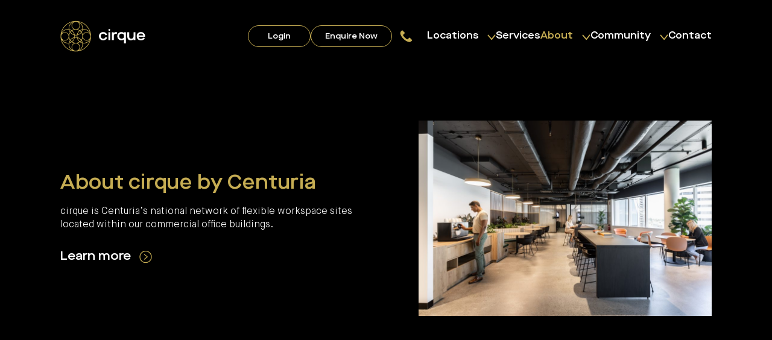

--- FILE ---
content_type: text/html; charset=UTF-8
request_url: https://cirquespaces.com.au/about/
body_size: 41305
content:
<!doctype html>

<html lang="en_AU">

    <head>
    
        <meta charset="utf-8">
        <meta http-equiv="x-ua-compatible" content="ie=edge">
<script type="text/javascript">
/* <![CDATA[ */
 var gform;gform||(document.addEventListener("gform_main_scripts_loaded",function(){gform.scriptsLoaded=!0}),window.addEventListener("DOMContentLoaded",function(){gform.domLoaded=!0}),gform={domLoaded:!1,scriptsLoaded:!1,initializeOnLoaded:function(o){gform.domLoaded&&gform.scriptsLoaded?o():!gform.domLoaded&&gform.scriptsLoaded?window.addEventListener("DOMContentLoaded",o):document.addEventListener("gform_main_scripts_loaded",o)},hooks:{action:{},filter:{}},addAction:function(o,n,r,t){gform.addHook("action",o,n,r,t)},addFilter:function(o,n,r,t){gform.addHook("filter",o,n,r,t)},doAction:function(o){gform.doHook("action",o,arguments)},applyFilters:function(o){return gform.doHook("filter",o,arguments)},removeAction:function(o,n){gform.removeHook("action",o,n)},removeFilter:function(o,n,r){gform.removeHook("filter",o,n,r)},addHook:function(o,n,r,t,i){null==gform.hooks[o][n]&&(gform.hooks[o][n]=[]);var e=gform.hooks[o][n];null==i&&(i=n+"_"+e.length),gform.hooks[o][n].push({tag:i,callable:r,priority:t=null==t?10:t})},doHook:function(n,o,r){var t;if(r=Array.prototype.slice.call(r,1),null!=gform.hooks[n][o]&&((o=gform.hooks[n][o]).sort(function(o,n){return o.priority-n.priority}),o.forEach(function(o){"function"!=typeof(t=o.callable)&&(t=window[t]),"action"==n?t.apply(null,r):r[0]=t.apply(null,r)})),"filter"==n)return r[0]},removeHook:function(o,n,t,i){var r;null!=gform.hooks[o][n]&&(r=(r=gform.hooks[o][n]).filter(function(o,n,r){return!!(null!=i&&i!=o.tag||null!=t&&t!=o.priority)}),gform.hooks[o][n]=r)}}); 
/* ]]> */
</script>

        <meta name="viewport" content="width=device-width, initial-scale=1.0, maximum-scale=1.0, user-scalable=no">

        <!-- ADD CLOUD HOSTED FONTS HERE -->

        <meta name='robots' content='index, follow, max-image-preview:large, max-snippet:-1, max-video-preview:-1' />

	<!-- This site is optimized with the Yoast SEO plugin v26.8 - https://yoast.com/product/yoast-seo-wordpress/ -->
	<title>Centuria Cirque | About Us</title>
	<meta name="description" content="cirque is Centuria’s national network of flexible workspace sites located within our commercial office buildings." />
	<link rel="canonical" href="https://cirquespaces.com.au/about/" />
	<meta property="og:locale" content="en_US" />
	<meta property="og:type" content="article" />
	<meta property="og:title" content="Centuria Cirque | About Us" />
	<meta property="og:description" content="cirque is Centuria’s national network of flexible workspace sites located within our commercial office buildings." />
	<meta property="og:url" content="https://cirquespaces.com.au/about/" />
	<meta property="og:site_name" content="Centuria Cirque" />
	<meta property="article:modified_time" content="2026-01-20T01:32:40+00:00" />
	<meta name="twitter:card" content="summary_large_image" />
	<meta name="twitter:label1" content="Est. reading time" />
	<meta name="twitter:data1" content="2 minutes" />
	<script type="application/ld+json" class="yoast-schema-graph">{"@context":"https://schema.org","@graph":[{"@type":"WebPage","@id":"https://cirquespaces.com.au/about/","url":"https://cirquespaces.com.au/about/","name":"Centuria Cirque | About Us","isPartOf":{"@id":"https://cirquespaces.com.au/#website"},"datePublished":"2022-08-16T04:29:55+00:00","dateModified":"2026-01-20T01:32:40+00:00","description":"cirque is Centuria’s national network of flexible workspace sites located within our commercial office buildings.","breadcrumb":{"@id":"https://cirquespaces.com.au/about/#breadcrumb"},"inLanguage":"en-AU","potentialAction":[{"@type":"ReadAction","target":["https://cirquespaces.com.au/about/"]}]},{"@type":"BreadcrumbList","@id":"https://cirquespaces.com.au/about/#breadcrumb","itemListElement":[{"@type":"ListItem","position":1,"name":"Home","item":"https://cirquespaces.com.au/"},{"@type":"ListItem","position":2,"name":"About"}]},{"@type":"WebSite","@id":"https://cirquespaces.com.au/#website","url":"https://cirquespaces.com.au/","name":"Centuria Cirque","description":"","potentialAction":[{"@type":"SearchAction","target":{"@type":"EntryPoint","urlTemplate":"https://cirquespaces.com.au/?s={search_term_string}"},"query-input":{"@type":"PropertyValueSpecification","valueRequired":true,"valueName":"search_term_string"}}],"inLanguage":"en-AU"}]}</script>
	<!-- / Yoast SEO plugin. -->


<link rel='dns-prefetch' href='//static.addtoany.com' />
<link rel="alternate" title="oEmbed (JSON)" type="application/json+oembed" href="https://cirquespaces.com.au/wp-json/oembed/1.0/embed?url=https%3A%2F%2Fcirquespaces.com.au%2Fabout%2F" />
<link rel="alternate" title="oEmbed (XML)" type="text/xml+oembed" href="https://cirquespaces.com.au/wp-json/oembed/1.0/embed?url=https%3A%2F%2Fcirquespaces.com.au%2Fabout%2F&#038;format=xml" />
<style id='wp-img-auto-sizes-contain-inline-css' type='text/css'>
img:is([sizes=auto i],[sizes^="auto," i]){contain-intrinsic-size:3000px 1500px}
/*# sourceURL=wp-img-auto-sizes-contain-inline-css */
</style>

<link rel='stylesheet' id='screen-css' href='https://cirquespaces.com.au/wp-content/themes/scaff01d/css/src/screen.css?ver=ab44011' type='text/css' media='screen' />
<link rel='stylesheet' id='print-css' href='https://cirquespaces.com.au/wp-content/themes/scaff01d/css/src/print.css?ver=ab44011' type='text/css' media='print' />
<style id='classic-theme-styles-inline-css' type='text/css'>
/*! This file is auto-generated */
.wp-block-button__link{color:#fff;background-color:#32373c;border-radius:9999px;box-shadow:none;text-decoration:none;padding:calc(.667em + 2px) calc(1.333em + 2px);font-size:1.125em}.wp-block-file__button{background:#32373c;color:#fff;text-decoration:none}
/*# sourceURL=/wp-includes/css/classic-themes.min.css */
</style>
<link rel='stylesheet' id='addtoany-css' href='https://cirquespaces.com.au/wp-content/plugins/add-to-any/addtoany.min.css?ver=1.16' type='text/css' media='all' />
<script type="text/javascript" src="https://cirquespaces.com.au/wp-includes/js/jquery/jquery.min.js?ver=3.7.1" id="jquery-core-js"></script>
<script type="text/javascript" src="https://cirquespaces.com.au/wp-includes/js/jquery/jquery-migrate.min.js?ver=3.4.1" id="jquery-migrate-js"></script>
<script type="text/javascript" id="addtoany-core-js-before">
/* <![CDATA[ */
window.a2a_config=window.a2a_config||{};a2a_config.callbacks=[];a2a_config.overlays=[];a2a_config.templates={};a2a_localize = {
	Share: "Share",
	Save: "Save",
	Subscribe: "Subscribe",
	Email: "Email",
	Bookmark: "Bookmark",
	ShowAll: "Show All",
	ShowLess: "Show less",
	FindServices: "Find service(s)",
	FindAnyServiceToAddTo: "Instantly find any service to add to",
	PoweredBy: "Powered by",
	ShareViaEmail: "Share via email",
	SubscribeViaEmail: "Subscribe via email",
	BookmarkInYourBrowser: "Bookmark in your browser",
	BookmarkInstructions: "Press Ctrl+D or \u2318+D to bookmark this page",
	AddToYourFavorites: "Add to your favourites",
	SendFromWebOrProgram: "Send from any email address or email program",
	EmailProgram: "Email program",
	More: "More&#8230;",
	ThanksForSharing: "Thanks for sharing!",
	ThanksForFollowing: "Thanks for following!"
};


//# sourceURL=addtoany-core-js-before
/* ]]> */
</script>
<script type="text/javascript" defer src="https://static.addtoany.com/menu/page.js" id="addtoany-core-js"></script>
<script type="text/javascript" defer src="https://cirquespaces.com.au/wp-content/plugins/add-to-any/addtoany.min.js?ver=1.1" id="addtoany-jquery-js"></script>
<link rel="https://api.w.org/" href="https://cirquespaces.com.au/wp-json/" /><link rel="alternate" title="JSON" type="application/json" href="https://cirquespaces.com.au/wp-json/wp/v2/pages/11" /><link rel="icon" href="https://cirquespaces.com.au/wp-content/uploads/2022/08/cropped-favicon-32x32.png" sizes="32x32" />
<link rel="icon" href="https://cirquespaces.com.au/wp-content/uploads/2022/08/cropped-favicon-192x192.png" sizes="192x192" />
<link rel="apple-touch-icon" href="https://cirquespaces.com.au/wp-content/uploads/2022/08/cropped-favicon-180x180.png" />
<meta name="msapplication-TileImage" content="https://cirquespaces.com.au/wp-content/uploads/2022/08/cropped-favicon-270x270.png" />
        
        <script rel="preconnect" src="//player.vimeo.com/api/player.js"></script>

                
        <!-- Google Tag Manager -->
<script>(function(w,d,s,l,i){w[l]=w[l]||[];w[l].push({'gtm.start':
new Date().getTime(),event:'gtm.js'});var f=d.getElementsByTagName(s)[0],
j=d.createElement(s),dl=l!='dataLayer'?'&l='+l:'';j.async=true;j.src=
'https://www.googletagmanager.com/gtm.js?id='+i+dl;f.parentNode.insertBefore(j,f);
})(window,document,'script','dataLayer','GTM-M2SLTSD');</script>
<!-- End Google Tag Manager -->

<style>
[data-micromodal-id="suite"] .micromodal__container,
[data-micromodal-id="hotdesk"] .micromodal__container,
[data-micromodal-id="virtual"] .micromodal__container {
    max-width: 1400px;
    padding: 0;
}

[data-micromodal-id="suite"] .micromodal__close,
[data-micromodal-id="hotdesk"] .micromodal__close,
[data-micromodal-id="virtual"] .micromodal__close {
color: #fff;
    font-size: 1.5em;
    width: 1em;
    height: 1em;
}

[data-micromodal-id="suite"] .micromodal__content,
[data-micromodal-id="hotdesk"] .micromodal__content,
[data-micromodal-id="virtual"] .micromodal__content {
    padding: 0;
    background-color: #000;
}

[data-micromodal-id="suite"] p,
[data-micromodal-id="hotdesk"] p,
[data-micromodal-id="virtual"] p {
    margin: 0;
}

.micromodal__container {
    max-width: 1600px;
    padding: 0;
}

.micromodal__close {
    color: #c6ae53;
    font-size: 1.4em;
    right: 15px;
}

.micromodal__content {
    padding: 0;
max-height: 90vh;
    overflow: scroll;
}
</style>        
    <style id='global-styles-inline-css' type='text/css'>
:root{--wp--preset--aspect-ratio--square: 1;--wp--preset--aspect-ratio--4-3: 4/3;--wp--preset--aspect-ratio--3-4: 3/4;--wp--preset--aspect-ratio--3-2: 3/2;--wp--preset--aspect-ratio--2-3: 2/3;--wp--preset--aspect-ratio--16-9: 16/9;--wp--preset--aspect-ratio--9-16: 9/16;--wp--preset--color--black: #000000;--wp--preset--color--cyan-bluish-gray: #abb8c3;--wp--preset--color--white: #ffffff;--wp--preset--color--pale-pink: #f78da7;--wp--preset--color--vivid-red: #cf2e2e;--wp--preset--color--luminous-vivid-orange: #ff6900;--wp--preset--color--luminous-vivid-amber: #fcb900;--wp--preset--color--light-green-cyan: #7bdcb5;--wp--preset--color--vivid-green-cyan: #00d084;--wp--preset--color--pale-cyan-blue: #8ed1fc;--wp--preset--color--vivid-cyan-blue: #0693e3;--wp--preset--color--vivid-purple: #9b51e0;--wp--preset--gradient--vivid-cyan-blue-to-vivid-purple: linear-gradient(135deg,rgb(6,147,227) 0%,rgb(155,81,224) 100%);--wp--preset--gradient--light-green-cyan-to-vivid-green-cyan: linear-gradient(135deg,rgb(122,220,180) 0%,rgb(0,208,130) 100%);--wp--preset--gradient--luminous-vivid-amber-to-luminous-vivid-orange: linear-gradient(135deg,rgb(252,185,0) 0%,rgb(255,105,0) 100%);--wp--preset--gradient--luminous-vivid-orange-to-vivid-red: linear-gradient(135deg,rgb(255,105,0) 0%,rgb(207,46,46) 100%);--wp--preset--gradient--very-light-gray-to-cyan-bluish-gray: linear-gradient(135deg,rgb(238,238,238) 0%,rgb(169,184,195) 100%);--wp--preset--gradient--cool-to-warm-spectrum: linear-gradient(135deg,rgb(74,234,220) 0%,rgb(151,120,209) 20%,rgb(207,42,186) 40%,rgb(238,44,130) 60%,rgb(251,105,98) 80%,rgb(254,248,76) 100%);--wp--preset--gradient--blush-light-purple: linear-gradient(135deg,rgb(255,206,236) 0%,rgb(152,150,240) 100%);--wp--preset--gradient--blush-bordeaux: linear-gradient(135deg,rgb(254,205,165) 0%,rgb(254,45,45) 50%,rgb(107,0,62) 100%);--wp--preset--gradient--luminous-dusk: linear-gradient(135deg,rgb(255,203,112) 0%,rgb(199,81,192) 50%,rgb(65,88,208) 100%);--wp--preset--gradient--pale-ocean: linear-gradient(135deg,rgb(255,245,203) 0%,rgb(182,227,212) 50%,rgb(51,167,181) 100%);--wp--preset--gradient--electric-grass: linear-gradient(135deg,rgb(202,248,128) 0%,rgb(113,206,126) 100%);--wp--preset--gradient--midnight: linear-gradient(135deg,rgb(2,3,129) 0%,rgb(40,116,252) 100%);--wp--preset--font-size--small: 13px;--wp--preset--font-size--medium: 20px;--wp--preset--font-size--large: 36px;--wp--preset--font-size--x-large: 42px;--wp--preset--spacing--20: 0.44rem;--wp--preset--spacing--30: 0.67rem;--wp--preset--spacing--40: 1rem;--wp--preset--spacing--50: 1.5rem;--wp--preset--spacing--60: 2.25rem;--wp--preset--spacing--70: 3.38rem;--wp--preset--spacing--80: 5.06rem;--wp--preset--shadow--natural: 6px 6px 9px rgba(0, 0, 0, 0.2);--wp--preset--shadow--deep: 12px 12px 50px rgba(0, 0, 0, 0.4);--wp--preset--shadow--sharp: 6px 6px 0px rgba(0, 0, 0, 0.2);--wp--preset--shadow--outlined: 6px 6px 0px -3px rgb(255, 255, 255), 6px 6px rgb(0, 0, 0);--wp--preset--shadow--crisp: 6px 6px 0px rgb(0, 0, 0);}:where(.is-layout-flex){gap: 0.5em;}:where(.is-layout-grid){gap: 0.5em;}body .is-layout-flex{display: flex;}.is-layout-flex{flex-wrap: wrap;align-items: center;}.is-layout-flex > :is(*, div){margin: 0;}body .is-layout-grid{display: grid;}.is-layout-grid > :is(*, div){margin: 0;}:where(.wp-block-columns.is-layout-flex){gap: 2em;}:where(.wp-block-columns.is-layout-grid){gap: 2em;}:where(.wp-block-post-template.is-layout-flex){gap: 1.25em;}:where(.wp-block-post-template.is-layout-grid){gap: 1.25em;}.has-black-color{color: var(--wp--preset--color--black) !important;}.has-cyan-bluish-gray-color{color: var(--wp--preset--color--cyan-bluish-gray) !important;}.has-white-color{color: var(--wp--preset--color--white) !important;}.has-pale-pink-color{color: var(--wp--preset--color--pale-pink) !important;}.has-vivid-red-color{color: var(--wp--preset--color--vivid-red) !important;}.has-luminous-vivid-orange-color{color: var(--wp--preset--color--luminous-vivid-orange) !important;}.has-luminous-vivid-amber-color{color: var(--wp--preset--color--luminous-vivid-amber) !important;}.has-light-green-cyan-color{color: var(--wp--preset--color--light-green-cyan) !important;}.has-vivid-green-cyan-color{color: var(--wp--preset--color--vivid-green-cyan) !important;}.has-pale-cyan-blue-color{color: var(--wp--preset--color--pale-cyan-blue) !important;}.has-vivid-cyan-blue-color{color: var(--wp--preset--color--vivid-cyan-blue) !important;}.has-vivid-purple-color{color: var(--wp--preset--color--vivid-purple) !important;}.has-black-background-color{background-color: var(--wp--preset--color--black) !important;}.has-cyan-bluish-gray-background-color{background-color: var(--wp--preset--color--cyan-bluish-gray) !important;}.has-white-background-color{background-color: var(--wp--preset--color--white) !important;}.has-pale-pink-background-color{background-color: var(--wp--preset--color--pale-pink) !important;}.has-vivid-red-background-color{background-color: var(--wp--preset--color--vivid-red) !important;}.has-luminous-vivid-orange-background-color{background-color: var(--wp--preset--color--luminous-vivid-orange) !important;}.has-luminous-vivid-amber-background-color{background-color: var(--wp--preset--color--luminous-vivid-amber) !important;}.has-light-green-cyan-background-color{background-color: var(--wp--preset--color--light-green-cyan) !important;}.has-vivid-green-cyan-background-color{background-color: var(--wp--preset--color--vivid-green-cyan) !important;}.has-pale-cyan-blue-background-color{background-color: var(--wp--preset--color--pale-cyan-blue) !important;}.has-vivid-cyan-blue-background-color{background-color: var(--wp--preset--color--vivid-cyan-blue) !important;}.has-vivid-purple-background-color{background-color: var(--wp--preset--color--vivid-purple) !important;}.has-black-border-color{border-color: var(--wp--preset--color--black) !important;}.has-cyan-bluish-gray-border-color{border-color: var(--wp--preset--color--cyan-bluish-gray) !important;}.has-white-border-color{border-color: var(--wp--preset--color--white) !important;}.has-pale-pink-border-color{border-color: var(--wp--preset--color--pale-pink) !important;}.has-vivid-red-border-color{border-color: var(--wp--preset--color--vivid-red) !important;}.has-luminous-vivid-orange-border-color{border-color: var(--wp--preset--color--luminous-vivid-orange) !important;}.has-luminous-vivid-amber-border-color{border-color: var(--wp--preset--color--luminous-vivid-amber) !important;}.has-light-green-cyan-border-color{border-color: var(--wp--preset--color--light-green-cyan) !important;}.has-vivid-green-cyan-border-color{border-color: var(--wp--preset--color--vivid-green-cyan) !important;}.has-pale-cyan-blue-border-color{border-color: var(--wp--preset--color--pale-cyan-blue) !important;}.has-vivid-cyan-blue-border-color{border-color: var(--wp--preset--color--vivid-cyan-blue) !important;}.has-vivid-purple-border-color{border-color: var(--wp--preset--color--vivid-purple) !important;}.has-vivid-cyan-blue-to-vivid-purple-gradient-background{background: var(--wp--preset--gradient--vivid-cyan-blue-to-vivid-purple) !important;}.has-light-green-cyan-to-vivid-green-cyan-gradient-background{background: var(--wp--preset--gradient--light-green-cyan-to-vivid-green-cyan) !important;}.has-luminous-vivid-amber-to-luminous-vivid-orange-gradient-background{background: var(--wp--preset--gradient--luminous-vivid-amber-to-luminous-vivid-orange) !important;}.has-luminous-vivid-orange-to-vivid-red-gradient-background{background: var(--wp--preset--gradient--luminous-vivid-orange-to-vivid-red) !important;}.has-very-light-gray-to-cyan-bluish-gray-gradient-background{background: var(--wp--preset--gradient--very-light-gray-to-cyan-bluish-gray) !important;}.has-cool-to-warm-spectrum-gradient-background{background: var(--wp--preset--gradient--cool-to-warm-spectrum) !important;}.has-blush-light-purple-gradient-background{background: var(--wp--preset--gradient--blush-light-purple) !important;}.has-blush-bordeaux-gradient-background{background: var(--wp--preset--gradient--blush-bordeaux) !important;}.has-luminous-dusk-gradient-background{background: var(--wp--preset--gradient--luminous-dusk) !important;}.has-pale-ocean-gradient-background{background: var(--wp--preset--gradient--pale-ocean) !important;}.has-electric-grass-gradient-background{background: var(--wp--preset--gradient--electric-grass) !important;}.has-midnight-gradient-background{background: var(--wp--preset--gradient--midnight) !important;}.has-small-font-size{font-size: var(--wp--preset--font-size--small) !important;}.has-medium-font-size{font-size: var(--wp--preset--font-size--medium) !important;}.has-large-font-size{font-size: var(--wp--preset--font-size--large) !important;}.has-x-large-font-size{font-size: var(--wp--preset--font-size--x-large) !important;}
/*# sourceURL=global-styles-inline-css */
</style>
</head>
    
        
    <body data-rsssl=1 itemscope itemtype="http://schema.org/WebPage" class="archive wp-singular page-template-default page page-id-11 page-parent wp-theme-scaff01d wp-child-theme-scaff01d-child  page-about role-anonymous"> 
        <div class="page-loader"></div>
        
        
        <!-- Google Tag Manager (noscript) -->
<noscript><iframe src=https://www.googletagmanager.com/ns.html?id=GTM-M2SLTSD
height="0" width="0" style="display:none;visibility:hidden"></iframe></noscript>
<!-- End Google Tag Manager (noscript) -->
                
<div class="svg--icons">
    <svg xmlns="http://www.w3.org/2000/svg">

        <symbol id="logo" viewBox="0 0 212 76">
            <title></title>
            <g>
            	<path d="M76.493,38.001c0-.015-.002-.03-.002-.046C76.466,17.064,59.463,.074,38.567,.074S.641,17.089,.641,38.001s17.014,37.925,37.926,37.925,37.899-16.989,37.924-37.879c0-.016,.002-.031,.002-.046Zm-21.475,19.939c0,6.571-3.88,12.238-9.461,14.872,2.169-1.931,3.544-4.734,3.544-7.859,0-4.345-2.644-8.082-6.407-9.691,2.163-.517,4.176-1.42,5.953-2.649,1.829,1.265,3.905,2.189,6.141,2.698,.139,.859,.231,1.733,.231,2.63Zm-32.68-2.571c2.277-.486,4.395-1.406,6.259-2.674,1.749,1.19,3.726,2.061,5.843,2.567-3.763,1.609-6.408,5.346-6.408,9.691,0,3.125,1.376,5.928,3.544,7.859-5.58-2.635-9.46-8.301-9.46-14.872,0-.877,.089-1.731,.222-2.571Zm-.222-37.309c0-6.815,4.166-12.673,10.084-15.166-2.527,1.926-4.168,4.958-4.168,8.374,0,4.228,2.508,7.871,6.109,9.548-2.004,.517-3.878,1.357-5.544,2.491-1.864-1.269-3.982-2.189-6.26-2.675-.133-.84-.221-1.694-.221-2.571Zm32.672,2.63c-2.235,.509-4.312,1.433-6.141,2.698-1.694-1.172-3.604-2.044-5.654-2.573,3.601-1.677,6.108-5.32,6.108-9.548,0-3.416-1.641-6.448-4.168-8.374,5.919,2.493,10.085,8.352,10.085,15.167,0,.897-.092,1.771-.23,2.63Zm1.539,17.196c.288-4.826,4.294-8.667,9.193-8.667,5.084,0,9.22,4.135,9.22,9.219s-4.136,9.221-9.22,9.221c-5.046,0-9.152-4.074-9.215-9.106,.006-.185,.028-.366,.028-.552,0-.039-.006-.077-.006-.115Zm9.193-9.981c-4.285,0-7.973,2.574-9.618,6.252-.493-2.226-1.397-4.299-2.64-6.127,1.262-1.855,2.178-3.961,2.666-6.225,.912-.157,1.844-.257,2.801-.257,7.139,0,13.213,4.579,15.484,10.949-1.9-2.77-5.086-4.593-8.692-4.593Zm-10.53,10.658c-.103,3.041-1.029,5.872-2.572,8.279-2.47-3.077-5.939-5.309-9.913-6.213-.139-.858-.23-1.731-.23-2.628s.092-1.772,.231-2.63c3.974-.904,7.442-3.136,9.912-6.213,1.617,2.524,2.57,5.51,2.595,8.718-.01,.187-.028,.372-.028,.562,0,.042,.006,.083,.006,.125Zm-16.423,35.609c-5.085,0-9.22-4.136-9.22-9.219,0-4.973,3.96-9.03,8.892-9.204,.11,.002,.217,.017,.328,.017s.218-.015,.328-.017c4.932,.175,8.892,4.231,8.892,9.204,0,5.083-4.136,9.219-9.22,9.219Zm0-19.754c-.111,0-.218,.013-.328,.017-3.13-.062-6.044-1.002-8.514-2.584,3.137-2.518,5.404-6.071,6.273-10.141,.839-.133,1.693-.221,2.57-.221,.956,0,1.887,.099,2.798,.256,.865,4.014,3.087,7.527,6.165,10.032-2.495,1.629-5.455,2.595-8.635,2.658-.11-.003-.217-.017-.328-.017ZM47.787,11.267c0,4.495-3.234,8.244-7.495,9.054-.568-.055-1.143-.087-1.725-.087s-1.157,.032-1.725,.087c-4.262-.811-7.495-4.559-7.495-9.054,0-5.084,4.135-9.221,9.22-9.221s9.22,4.137,9.22,9.221Zm-9.22,10.536c.598,0,1.18-.062,1.751-.158,2.641,.281,5.092,1.195,7.211,2.578-3.077,2.506-5.299,6.018-6.164,10.032-.911,.157-1.843,.256-2.799,.256-.876,0-1.73-.089-2.57-.221-.869-4.07-3.136-7.623-6.272-10.141,2.092-1.34,4.499-2.229,7.09-2.505,.571,.096,1.154,.158,1.751,.158Zm10.079,3.224c1.117,.87,2.115,1.879,2.976,3.003-2.18,2.847-5.261,4.957-8.819,5.908,.916-3.587,3.005-6.701,5.844-8.912Zm-7.507,10.591c-.106,.782-.179,1.573-.179,2.383s.073,1.6,.179,2.381c-.842-.123-1.696-.208-2.572-.208-.798,0-1.577,.071-2.347,.174,.102-.77,.173-1.549,.173-2.347s-.071-1.578-.174-2.349c.77,.102,1.55,.174,2.348,.174,.876,0,1.73-.085,2.572-.208Zm-6.574-1.619c-3.658-.919-6.826-3.059-9.054-5.969,.888-1.161,1.925-2.197,3.085-3.085,2.91,2.227,5.049,5.396,5.968,9.054Zm.291,1.431c.133,.84,.222,1.695,.222,2.572s-.089,1.73-.221,2.569c-4.07,.869-7.623,3.136-10.141,6.272-1.638-2.557-2.6-5.586-2.6-8.841s.963-6.286,2.601-8.843c2.518,3.136,6.07,5.403,10.14,6.271Zm-.291,6.571c-.919,3.658-3.059,6.827-5.969,9.055-1.161-.888-2.197-1.925-3.086-3.086,2.227-2.91,5.396-5.05,9.055-5.969Zm8.236,.06c3.559,.951,6.641,3.061,8.82,5.909-.861,1.124-1.859,2.134-2.976,3.004-2.839-2.211-4.928-5.325-5.844-8.912Zm9.615-15.159c-.789-.983-1.676-1.883-2.654-2.679,1.436-.937,3.028-1.647,4.726-2.101-.439,1.717-1.141,3.326-2.072,4.78Zm-24.948-2.752c-1.015,.815-1.937,1.737-2.752,2.752-.943-1.471-1.651-3.101-2.088-4.84,1.739,.437,3.369,1.145,4.84,2.088Zm-3.596,3.88c-1.305,1.918-2.244,4.102-2.719,6.454-1.568-3.853-5.348-6.58-9.759-6.58-3.115,0-5.91,1.366-7.84,3.522,2.543-5.807,8.337-9.878,15.071-9.878,.877,0,1.732,.089,2.572,.222,.486,2.277,1.406,4.395,2.675,6.26ZM2.186,38.22c.118-4.982,4.198-9.001,9.209-9.001,5.084,0,9.221,4.135,9.221,9.219s-4.137,9.221-9.221,9.221c-4.692,0-8.567-3.524-9.139-8.063-.044-.453-.064-.913-.07-1.376Zm9.209,10.754c4.543,0,8.411-2.895,9.888-6.933,.503,2.15,1.383,4.156,2.589,5.929-1.269,1.864-2.188,3.982-2.674,6.259-.84,.133-1.695,.222-2.572,.222-6.009,0-11.26-3.248-14.132-8.071,1.851,1.61,4.261,2.594,6.901,2.594Zm13.321,.124c.815,1.015,1.737,1.938,2.753,2.752-1.471,.942-3.101,1.651-4.84,2.088,.437-1.74,1.145-3.369,2.088-4.84Zm25.047,2.679c.978-.796,1.865-1.696,2.654-2.679,.931,1.454,1.634,3.063,2.072,4.78-1.698-.454-3.29-1.163-4.727-2.101Zm3.498-3.807c1.14-1.675,1.983-3.561,2.499-5.578,1.568,3.854,5.348,6.581,9.759,6.581,3.133,0,5.943-1.383,7.875-3.562-2.717,5.354-8.263,9.039-14.667,9.039-.956,0-1.888-.099-2.8-.257-.488-2.264-1.403-4.37-2.665-6.224Zm20.816-18.873c-3.08-5.29-8.799-8.863-15.35-8.863-.876,0-1.731,.085-2.574,.208,.105-.781,.179-1.573,.179-2.383,0-6.821-3.869-12.748-9.523-15.724,13.358,3.087,23.941,13.496,27.268,26.761ZM30.325,2.336c-5.654,2.976-9.523,8.902-9.523,15.724,0,.798,.071,1.578,.174,2.348-.771-.103-1.551-.174-2.349-.174-6.82,0-12.745,3.868-15.722,9.52C6.043,16.177,16.748,5.473,30.325,2.336ZM2.904,46.247c2.977,5.651,8.902,9.518,15.722,9.518,.798,0,1.579-.071,2.349-.174-.102,.771-.174,1.551-.174,2.349,0,6.82,3.867,12.747,9.52,15.724-13.576-3.138-24.28-13.842-27.418-27.417Zm43.908,27.417c5.653-2.977,9.52-8.904,9.52-15.724,0-.81-.073-1.602-.179-2.383,.843,.123,1.698,.208,2.574,.208,6.551,0,12.27-3.572,15.35-8.862-3.327,13.265-13.909,23.673-27.266,26.761Z" style="fill:#c6ad53;"/><path d="M124.348,22.318c0,1.224-.993,2.217-2.218,2.217s-2.217-.993-2.217-2.217,.993-2.218,2.217-2.218,2.218,.993,2.218,2.218m-17.424,25.848c4.898,0,8.838-2.725,9.942-6.923l-4.271-1.179c-.847,2.688-2.836,4.088-5.671,4.088-3.498,0-6.077-2.541-6.077-6.298s2.579-6.297,6.077-6.297c2.835,0,4.861,1.51,5.671,4.088l4.271-1.178c-1.104-4.199-5.044-6.923-9.942-6.923-6.04,0-10.643,4.418-10.643,10.31,0,5.929,4.603,10.312,10.643,10.312m13.109-.553h4.566V28.095h-4.566v19.518Zm8.654,0h4.566v-9.832c0-3.867,1.878-5.782,4.714-5.782,1.031,0,1.731,.111,2.762,.405l.994-4.161c-1.068-.331-2.025-.516-3.13-.516-2.283,0-4.161,.848-5.487,2.247h-.074v-1.878h-4.345v19.517Zm34.689,8.286V28.096h-4.456v1.952h-.074c-1.472-1.584-3.829-2.504-6.628-2.504-5.781,0-10.09,4.418-10.09,10.31s4.309,10.312,10.164,10.312c2.651,0,5.118-.994,6.444-2.394h.074v10.127h4.566Zm-10.495-11.747c-3.646,0-6.187-2.541-6.187-6.298,0-3.793,2.468-6.297,6.15-6.297,3.315,0,5.966,2.284,5.966,4.972v2.578c0,2.799-2.614,5.045-5.929,5.045m22.905,4.014c2.909,0,5.266-.921,6.849-2.578h.074v2.025h4.419V28.096h-4.566v10.606c0,3.13-2.32,5.339-5.598,5.339-3.425,0-5.339-1.952-5.339-5.339v-10.606h-4.566v11.342c0,5.45,3.313,8.728,8.727,8.728m25.409,0c4.161,0,7.218-1.584,9.39-4.383l-3.056-2.725c-1.804,2.247-3.719,3.315-6.371,3.315-3.572,0-6.039-1.989-6.186-5.046h16.387v-1.362c0-5.892-4.088-10.421-10.421-10.421-6.114,0-10.496,4.271-10.496,10.384,0,6.187,4.087,10.238,10.753,10.238m-6.15-12.153c.295-2.725,2.615-4.677,5.966-4.677,3.204,0,5.598,1.952,5.856,4.677h-11.822Z" style="fill:#fff;"/>
            </g>
        </symbol>

        <symbol id="logo-alt" viewBox="0 0 140 147">
            <title></title>
            <g>
                <path d="M116.123,46.483c0-.026-.004-.051-.004-.077C116.077,21.053,95.44,.438,70.079,.438S24.036,21.095,24.036,46.483s20.655,46.042,46.043,46.042,45.998-20.613,46.04-45.965c0-.026,.004-.051,.004-.077Zm-26.072,24.208c0,7.977-4.711,14.856-11.486,18.055,2.633-2.344,4.303-5.747,4.303-9.541,0-5.275-3.21-9.812-7.777-11.766,2.626-.628,5.069-1.724,7.226-3.216,2.22,1.536,4.741,2.658,7.455,3.275,.169,1.042,.28,2.104,.28,3.193Zm-39.675-3.122c2.765-.59,5.336-1.707,7.599-3.247,2.123,1.445,4.522,2.502,7.092,3.117-4.568,1.954-7.778,6.491-7.778,11.766,0,3.794,1.671,7.198,4.304,9.541-6.775-3.199-11.486-10.078-11.486-18.055,0-1.065,.108-2.102,.269-3.122Zm-.269-45.296c0-8.273,5.057-15.384,12.241-18.411-3.067,2.339-5.059,6.019-5.059,10.166,0,5.132,3.045,9.555,7.416,11.59-2.432,.627-4.708,1.647-6.73,3.024-2.263-1.541-4.834-2.657-7.599-3.248-.161-1.02-.269-2.057-.269-3.121Zm39.664,3.193c-2.714,.618-5.235,1.74-7.455,3.276-2.057-1.424-4.376-2.482-6.864-3.124,4.371-2.035,7.415-6.458,7.415-11.59,0-4.147-1.992-7.828-5.059-10.166,7.184,3.027,12.242,10.139,12.242,18.411,0,1.089-.111,2.151-.28,3.193Zm1.868,20.865c.356-5.854,5.218-10.51,11.16-10.51,6.173,0,11.193,5.02,11.193,11.192s-5.02,11.195-11.193,11.195c-6.122,0-11.105-4.94-11.187-11.043,.007-.229,.035-.452,.035-.682,0-.051-.007-.101-.008-.152Zm11.16-12.106c-5.202,0-9.679,3.124-11.676,7.59-.599-2.702-1.696-5.219-3.205-7.437,1.532-2.252,2.643-4.808,3.236-7.557,1.107-.191,2.238-.311,3.399-.311,8.666,0,16.04,5.559,18.798,13.291-2.307-3.363-6.175-5.576-10.552-5.576Zm-12.783,12.94c-.126,3.691-1.25,7.128-3.122,10.05-2.999-3.735-7.21-6.446-12.034-7.543-.168-1.041-.279-2.102-.279-3.19s.111-2.15,.28-3.192c4.824-1.097,9.035-3.807,12.034-7.542,1.963,3.064,3.12,6.688,3.15,10.582-.012,.227-.035,.452-.035,.682,0,.051,.007,.101,.008,.152Zm-19.937,43.23c-6.173,0-11.193-5.021-11.193-11.192,0-6.036,4.804-10.959,10.788-11.174,.136,.003,.268,.021,.405,.021s.269-.018,.405-.021c5.985,.216,10.788,5.138,10.788,11.174,0,6.171-5.02,11.192-11.193,11.192Zm0-23.983c-.137,0-.269,.016-.405,.021-3.798-.077-7.333-1.217-10.33-3.137,3.808-3.057,6.56-7.37,7.614-12.312,1.019-.161,2.056-.269,3.12-.269,1.16,0,2.291,.12,3.398,.311,1.05,4.873,3.747,9.137,7.484,12.179-3.027,1.976-6.618,3.148-10.476,3.226-.136-.004-.268-.021-.405-.021Zm11.193-52.385c0,5.456-3.924,10.007-9.098,10.991-.69-.067-1.388-.106-2.095-.106s-1.405,.039-2.095,.106c-5.174-.985-9.098-5.535-9.098-10.991,0-6.173,5.02-11.195,11.193-11.195s11.193,5.022,11.193,11.195Zm-11.193,12.79c.725,0,1.432-.075,2.124-.191,3.207,.341,6.183,1.451,8.757,3.13-3.736,3.042-6.432,7.306-7.483,12.179-1.107,.191-2.238,.311-3.398,.311-1.064,0-2.101-.108-3.121-.269-1.055-4.941-3.807-9.254-7.613-12.311,2.54-1.628,5.463-2.707,8.61-3.041,.693,.117,1.399,.191,2.124,.191Zm12.237,3.915c1.356,1.056,2.568,2.281,3.612,3.646-2.646,3.457-6.386,6.018-10.707,7.173,1.112-4.354,3.648-8.135,7.094-10.819Zm-9.114,12.858c-.128,.949-.217,1.909-.217,2.893s.089,1.942,.217,2.89c-1.022-.149-2.06-.253-3.123-.253-.968,0-1.915,.086-2.85,.211,.124-.934,.211-1.88,.211-2.848s-.086-1.916-.211-2.851c.935,.124,1.882,.211,2.85,.211,1.063,0,2.101-.103,3.123-.253Zm-7.98-1.966c-4.441-1.116-8.288-3.713-10.992-7.246,1.078-1.409,2.337-2.667,3.745-3.746,3.533,2.704,6.131,6.551,7.247,10.992Zm.354,1.737c.161,1.02,.269,2.057,.269,3.121s-.108,2.1-.269,3.118c-4.942,1.054-9.255,3.807-12.312,7.615-1.988-3.104-3.157-6.781-3.157-10.733s1.169-7.63,3.157-10.735c3.057,3.807,7.37,6.56,12.311,7.614Zm-.353,7.977c-1.116,4.441-3.714,8.289-7.247,10.993-1.409-1.079-2.667-2.337-3.746-3.746,2.704-3.533,6.552-6.131,10.993-7.247Zm9.999,.074c4.321,1.154,8.061,3.716,10.708,7.173-1.045,1.365-2.257,2.59-3.613,3.646-3.447-2.684-5.983-6.465-7.095-10.82Zm11.673-18.404c-.958-1.193-2.035-2.286-3.221-3.252,1.743-1.138,3.676-1.999,5.737-2.55-.532,2.084-1.385,4.037-2.516,5.802Zm-30.289-3.341c-1.232,.989-2.352,2.109-3.341,3.341-1.144-1.786-2.004-3.764-2.534-5.876,2.111,.531,4.089,1.391,5.875,2.535Zm-4.366,4.711c-1.584,2.328-2.725,4.98-3.3,7.834-1.903-4.678-6.492-7.987-11.847-7.987-3.781,0-7.174,1.659-9.517,4.276,3.087-7.049,10.121-11.991,18.296-11.991,1.065,0,2.102,.108,3.122,.269,.59,2.765,1.707,5.336,3.247,7.599Zm-26.327,12.372c.142-6.05,5.096-10.929,11.18-10.929,6.173,0,11.195,5.02,11.195,11.192s-5.022,11.195-11.195,11.195c-5.696,0-10.401-4.28-11.095-9.791-.053-.549-.077-1.107-.084-1.668Zm11.18,13.054c5.515,0,10.211-3.514,12.004-8.416,.61,2.61,1.679,5.045,3.143,7.197-1.54,2.263-2.657,4.834-3.247,7.599-1.02,.161-2.057,.269-3.122,.269-7.295,0-13.67-3.943-17.156-9.798,2.247,1.955,5.172,3.148,8.377,3.148Zm16.172,.151c.989,1.232,2.109,2.352,3.341,3.341-1.786,1.144-3.764,2.004-5.876,2.534,.531-2.112,1.39-4.09,2.534-5.876Zm30.408,3.252c1.187-.966,2.264-2.058,3.222-3.252,1.131,1.765,1.983,3.718,2.516,5.802-2.061-.551-3.994-1.412-5.737-2.55Zm4.247-4.622c1.384-2.033,2.407-4.323,3.033-6.77,1.903,4.678,6.492,7.989,11.847,7.989,3.804,0,7.215-1.678,9.56-4.323-3.299,6.499-10.032,10.973-17.805,10.973-1.161,0-2.292-.12-3.399-.311-.593-2.748-1.704-5.305-3.236-7.557Zm25.271-22.912c-3.74-6.422-10.683-10.761-18.635-10.761-1.064,0-2.101,.103-3.124,.253,.128-.949,.217-1.909,.217-2.893,0-8.28-4.697-15.475-11.562-19.088,16.217,3.747,29.065,16.384,33.104,32.489ZM60.073,3.185c-6.864,3.613-11.562,10.808-11.562,19.088,0,.969,.086,1.916,.211,2.851-.935-.124-1.882-.211-2.851-.211-8.279,0-15.473,4.695-19.087,11.556C30.595,19.988,43.59,6.993,60.073,3.185ZM26.783,56.495c3.614,6.861,10.808,11.555,19.087,11.555,.969,0,1.916-.087,2.852-.211-.124,.935-.211,1.883-.211,2.852,0,8.278,4.694,15.472,11.555,19.087-16.48-3.81-29.473-16.803-33.283-33.283Zm53.308,33.283c6.861-3.614,11.555-10.809,11.555-19.087,0-.983-.089-1.944-.217-2.893,1.023,.149,2.061,.253,3.124,.253,7.952,0,14.896-4.337,18.636-10.759-4.038,16.103-16.884,28.738-33.098,32.487Z" style="fill:#c6ad53;"/><path d="M34.219,105.792c0,1.487-1.205,2.692-2.692,2.692s-2.692-1.205-2.692-2.692,1.206-2.691,2.692-2.691,2.692,1.205,2.692,2.691m-21.153,31.381c5.946,0,10.73-3.308,12.071-8.405l-5.186-1.431c-1.029,3.264-3.443,4.963-6.885,4.963-4.247,0-7.377-3.085-7.377-7.646s3.13-7.644,7.377-7.644c3.442,0,5.901,1.833,6.885,4.962l5.186-1.43c-1.341-5.097-6.125-8.405-12.071-8.405-7.332,0-12.92,5.364-12.92,12.517,0,7.198,5.588,12.519,12.92,12.519m15.915-.671h5.543v-23.695h-5.543v23.695Zm10.506,0h5.544v-11.937c0-4.694,2.28-7.019,5.722-7.019,1.253,0,2.102,.134,3.353,.492l1.208-5.052c-1.297-.402-2.459-.626-3.8-.626-2.772,0-5.053,1.029-6.662,2.727h-.089v-2.279h-5.276v23.694Zm42.114,10.059v-33.753h-5.409v2.369h-.09c-1.788-1.922-4.649-3.04-8.047-3.04-7.019,0-12.25,5.364-12.25,12.517s5.231,12.519,12.339,12.519c3.219,0,6.214-1.207,7.824-2.906h.09v12.294h5.543Zm-12.741-14.261c-4.427,0-7.511-3.085-7.511-7.646,0-4.604,2.995-7.644,7.466-7.644,4.024,0,7.243,2.772,7.243,6.035v3.13c0,3.398-3.174,6.125-7.198,6.125m27.807,4.873c3.532,0,6.393-1.118,8.315-3.13h.09v2.459h5.365v-23.694h-5.544v12.875c0,3.8-2.817,6.482-6.796,6.482-4.157,0-6.482-2.369-6.482-6.482v-12.875h-5.543v13.769c0,6.617,4.023,10.596,10.595,10.596m30.848,0c5.051,0,8.762-1.923,11.4-5.321l-3.71-3.308c-2.192,2.727-4.516,4.024-7.735,4.024-4.337,0-7.332-2.414-7.511-6.125h19.894v-1.654c0-7.154-4.962-12.652-12.651-12.652-7.422,0-12.742,5.186-12.742,12.607,0,7.511,4.962,12.429,13.055,12.429m-7.467-14.754c.358-3.308,3.175-5.677,7.243-5.677,3.89,0,6.796,2.369,7.109,5.677h-14.352Z" style="fill:#fff;"/>
            </g>
        </symbol>

        <symbol id="logo-stamp" viewBox="0 0 42 42">
            <title></title>
            <g>
                <path d="M41,21c0-.327-.017-.65-.05-.969C40.439,9.454,31.7,1,21,1,9.972,1,1,9.972,1,21s8.972,20,20,20c10.7,0,19.439-8.454,19.95-19.031,.033-.319,.05-.642,.05-.969Zm-11.325,10.515c0,3.465-2.046,6.453-4.989,7.842,1.144-1.018,1.869-2.496,1.869-4.144,0-2.292-1.395-4.263-3.379-5.111,1.141-.273,2.202-.749,3.14-1.397,.964,.667,2.059,1.154,3.238,1.423,.073,.453,.122,.914,.122,1.387Zm-17.233-1.356c1.201-.256,2.317-.741,3.3-1.41,.922,.628,1.965,1.087,3.082,1.354-1.984,.848-3.379,2.819-3.379,5.111,0,1.648,.725,3.126,1.869,4.144-2.943-1.389-4.989-4.378-4.989-7.842,0-.462,.047-.913,.117-1.356Zm-.117-19.675c0-3.594,2.197-6.684,5.319-7.999-1.333,1.016-2.199,2.615-2.199,4.417,0,2.229,1.322,4.151,3.221,5.035-1.057,.273-2.045,.715-2.924,1.313-.983-.669-2.1-1.154-3.3-1.41-.07-.443-.117-.894-.117-1.356Zm17.228,1.387c-1.179,.268-2.274,.756-3.238,1.423-.894-.618-1.901-1.078-2.982-1.357,1.899-.884,3.221-2.806,3.221-5.035,0-1.802-.866-3.401-2.199-4.417,3.122,1.315,5.319,4.404,5.319,7.999,0,.473-.048,.934-.122,1.387Zm.811,9.215c.078-2.612,2.217-4.717,4.848-4.717,2.681,0,4.862,2.181,4.862,4.861s-2.181,4.863-4.862,4.863c-2.665,0-4.832-2.156-4.858-4.815,.002-.064,.009-.127,.01-.192Zm4.848-5.41c-2.259,0-4.204,1.356-5.071,3.296-.26-1.174-.737-2.266-1.392-3.23,.666-.978,1.149-2.089,1.406-3.283,.481-.083,.972-.135,1.476-.135,3.765,0,6.968,2.415,8.165,5.774-1.002-1.461-2.682-2.422-4.583-2.422Zm-5.553,5.616c-.054,1.605-.542,3.1-1.356,4.371-1.303-1.622-3.132-2.8-5.227-3.276-.073-.452-.121-.913-.121-1.386s.048-.934,.122-1.387c2.095-.477,3.924-1.654,5.227-3.276,.853,1.332,1.356,2.908,1.368,4.601-.005,.097-.015,.193-.015,.291,0,.021,.003,.041,.003,.062Zm-8.66,18.783c-2.681,0-4.862-2.181-4.862-4.861,0-2.642,2.12-4.788,4.747-4.851,.039,0,.076,.006,.115,.006s.077-.005,.115-.006c2.627,.063,4.747,2.21,4.747,4.851,0,2.68-2.181,4.861-4.862,4.861Zm0-10.417c-.058,0-.115,.007-.173,.009-1.651-.033-3.188-.528-4.49-1.363,1.654-1.328,2.85-3.202,3.308-5.348,.443-.07,.893-.117,1.355-.117,.504,0,.995,.052,1.476,.135,.456,2.117,1.628,3.969,3.251,5.291-1.316,.859-2.877,1.368-4.554,1.402-.058-.002-.115-.009-.173-.009ZM25.862,6.903c0,2.378-1.719,4.355-3.978,4.773-.292-.027-.586-.045-.884-.045s-.593,.017-.884,.045c-2.259-.418-3.978-2.395-3.978-4.773,0-2.681,2.181-4.863,4.862-4.863s4.862,2.182,4.862,4.863Zm-4.862,5.556c.316,0,.623-.033,.925-.083,1.392,.148,2.685,.63,3.802,1.36-1.623,1.321-2.794,3.174-3.251,5.29-.481,.083-.972,.135-1.476,.135-.462,0-.913-.047-1.356-.117-.458-2.146-1.654-4.02-3.307-5.348,1.103-.707,2.372-1.175,3.738-1.321,.301,.051,.609,.083,.925,.083Zm5.315,1.7c.589,.459,1.115,.991,1.569,1.584-1.149,1.502-2.774,2.614-4.651,3.116,.483-1.892,1.585-3.534,3.082-4.7Zm-3.959,5.585c-.056,.412-.094,.829-.094,1.257s.039,.844,.094,1.256c-.444-.065-.895-.11-1.357-.11-.421,0-.832,.038-1.238,.092,.054-.406,.091-.817,.091-1.237s-.038-.832-.092-1.238c.406,.054,.818,.092,1.238,.092,.462,0,.912-.045,1.357-.11Zm-3.467-.854c-1.929-.485-3.6-1.613-4.775-3.148,.468-.612,1.015-1.159,1.627-1.627,1.534,1.175,2.663,2.846,3.148,4.775Zm.154,.754c.07,.443,.117,.893,.117,1.356s-.047,.912-.117,1.355c-2.146,.458-4.02,1.654-5.348,3.307-.863-1.348-1.371-2.945-1.371-4.662s.507-3.314,1.371-4.663c1.328,1.654,3.201,2.849,5.347,3.307Zm-.153,3.465c-.485,1.929-1.613,3.601-3.148,4.775-.612-.469-1.159-1.015-1.627-1.627,1.175-1.535,2.846-2.663,4.775-3.148Zm4.343,.032c1.877,.501,3.502,1.614,4.651,3.116-.454,.593-.98,1.125-1.569,1.584-1.497-1.166-2.599-2.808-3.082-4.7Zm5.07-7.994c-.416-.518-.884-.993-1.4-1.412,.757-.494,1.597-.869,2.492-1.108-.231,.905-.601,1.754-1.093,2.52Zm-13.156-1.451c-.535,.43-1.022,.916-1.451,1.451-.497-.776-.87-1.635-1.101-2.552,.917,.231,1.776,.604,2.552,1.101Zm-1.897,2.046c-.688,1.011-1.183,2.162-1.434,3.402-.827-2.031-2.82-3.468-5.146-3.468-1.642,0-3.116,.72-4.134,1.857,1.341-3.062,4.396-5.209,7.947-5.209,.462,0,.913,.047,1.356,.117,.256,1.201,.742,2.318,1.411,3.301ZM1.817,21.152c.043-2.643,2.2-4.782,4.854-4.782,2.681,0,4.863,2.181,4.863,4.861s-2.182,4.863-4.863,4.863c-2.6,0-4.711-2.056-4.838-4.626-.006-.105-.014-.21-.016-.316Zm4.854,5.635c2.395,0,4.435-1.526,5.214-3.655,.265,1.134,.729,2.191,1.366,3.126-.669,.983-1.154,2.1-1.411,3.301-.443,.07-.893,.117-1.356,.117-3.17,0-5.939-1.713-7.453-4.258,.976,.85,2.247,1.369,3.64,1.369Zm7.025,.066c.43,.535,.916,1.022,1.452,1.451-.776,.497-1.635,.87-2.552,1.101,.23-.917,.604-1.776,1.101-2.552Zm13.208,1.413c.516-.42,.983-.894,1.4-1.413,.491,.767,.861,1.615,1.092,2.52-.895-.239-1.735-.613-2.492-1.108Zm1.845-2.008c.601-.883,1.046-1.878,1.318-2.94,.827,2.032,2.82,3.469,5.146,3.469,1.653,0,3.135-.729,4.153-1.879-1.432,2.824-4.357,4.768-7.735,4.768-.504,0-.995-.052-1.476-.135-.257-1.194-.74-2.305-1.406-3.283Zm10.939-10.014c-1.633-2.755-4.629-4.612-8.057-4.612-.462,0-.912,.045-1.357,.11,.056-.412,.094-.829,.094-1.257,0-3.576-2.016-6.688-4.97-8.266,6.994,1.639,12.521,7.082,14.29,14.026ZM16.601,2.218c-2.954,1.578-4.97,4.69-4.97,8.266,0,.421,.038,.832,.092,1.238-.406-.054-.818-.092-1.238-.092-3.575,0-6.687,2.015-8.266,4.967C3.886,9.485,9.488,3.885,16.601,2.218ZM2.219,25.401c1.579,2.952,4.69,4.967,8.266,4.967,.421,0,.832-.038,1.238-.092-.054,.406-.092,.818-.092,1.238,0,3.576,2.015,6.688,4.968,8.266-7.113-1.667-12.713-7.267-14.381-14.38Zm23.182,14.38c2.953-1.579,4.968-4.69,4.968-8.266,0-.427-.039-.844-.094-1.257,.444,.065,.895,.11,1.357,.11,3.429,0,6.424-1.857,8.058-4.612-1.769,6.943-7.295,12.386-14.288,14.025Z"/>
            </g>
        </symbol>

        <symbol id="edit" viewBox="0 0 16 16">
            <title>edit</title>
            <g>
                <path style="fill:#fff" d="M13.5 0c1.381 0 2.5 1.119 2.5 2.5 0 0.563-0.186 1.082-0.5 1.5l-1 1-3.5-3.5 1-1c0.418-0.314 0.937-0.5 1.5-0.5zM1 11.5l-1 4.5 4.5-1 9.25-9.25-3.5-3.5-9.25 9.25zM11.181 5.681l-7 7-0.862-0.862 7-7 0.862 0.862z"></path>
            </g>
        </symbol>

        <symbol id="arrow-mobile" viewBox="0 0 26 26">
            <title></title>
            <g>
                <polygon points="16.736 3.94 14.622 6.054 20.058 11.49 .205 11.49 .205 14.51 20.058 14.51 14.622 19.946 16.736 22.06 25.795 12.999 16.736 3.94"/>
            </g>
        </symbol>

        <symbol id="chevron" viewBox="0 0 20 20">
            <title></title>
            <g>
                <path d="M10.348,16.24c-.367,0-.716-.159-.956-.438L1.029,6.076c-.454-.528-.394-1.323,.134-1.777,.529-.453,1.323-.394,1.777,.134l7.354,8.553,6.724-8.733c.424-.551,1.216-.655,1.767-.23,.552,.425,.654,1.216,.229,1.767l-7.668,9.96c-.23,.301-.585,.48-.964,.491h-.034Z"/>
            </g>
        </symbol>

        <symbol id="slideshow-next" viewBox="0 0 42 42">
            <title></title>
            <g>
                <path d="M32.443,41.422c-.427,0-.855-.136-1.219-.415L8.335,23.386c-.477-.367-.763-.93-.779-1.531-.017-.602,.239-1.178,.695-1.57L30.602,1.062c.836-.72,2.1-.626,2.82,.212,.72,.837,.625,2.1-.213,2.82L12.722,21.715l20.941,16.122c.876,.674,1.039,1.93,.365,2.805-.395,.512-.987,.78-1.586,.78Z"/>
            </g>
        </symbol>

        <symbol id="btn-next" viewBox="0 0 32 32">
            <title></title>
            <g>
                <path d="M12.913,23.022c-.269,0-.535-.112-.724-.332-.344-.399-.298-1.002,.101-1.346l6.475-5.567-6.611-5.09c-.417-.321-.495-.92-.174-1.338,.321-.418,.92-.497,1.338-.174l7.54,5.805c.228,.175,.364,.443,.372,.73,.007,.287-.114,.562-.332,.749l-7.363,6.332c-.18,.154-.401,.23-.622,.23Zm18.587-7.022C31.5,7.453,24.547,.5,16,.5S.5,7.453,.5,16s6.954,15.5,15.5,15.5,15.5-6.953,15.5-15.5Zm-1.908,0c0,7.494-6.098,13.592-13.592,13.592S2.408,23.494,2.408,16,8.506,2.408,16,2.408s13.592,6.097,13.592,13.592Z"/>
            </g>
        </symbol>
        
        <symbol id="phone" viewBox="0 0 30 30">
            <title></title>
            <g>
                <path d="M28.675,25.925s-.002,.003-.004,.004v-.01l-1.346,1.399c-1.741,1.844-4.278,2.603-6.688,2.001-2.429-.68-4.737-1.762-6.839-3.205-1.952-1.305-3.761-2.83-5.395-4.548-1.502-1.56-2.852-3.273-4.03-5.114-1.288-1.98-2.308-4.137-3.03-6.41-.827-2.67-.141-5.6,1.772-7.568l1.577-1.649c.438-.46,1.151-.462,1.591-.004,0,.002,.002,.003,.003,.004l4.979,5.206c.44,.459,.442,1.203,.003,1.664-.001,0-.002,.002-.003,.003l-2.924,3.057c-.838,.868-.944,2.247-.248,3.243,1.058,1.517,2.228,2.945,3.499,4.27,1.418,1.489,2.96,2.844,4.607,4.048,.951,.694,2.242,.577,3.065-.278l2.826-3.001c.438-.461,1.15-.462,1.591-.004,.001,.001,.002,.003,.003,.004l4.987,5.224c.441,.459,.442,1.204,.004,1.664" />
            </g>
        </symbol>

        <symbol id="icon-linkedin" viewBox="0 0 34 34">
            <title></title>
            <g>
                <path d="M16.999,.911C8.114,.911,.911,8.114,.911,17s7.203,16.089,16.088,16.089,16.089-7.203,16.089-16.089S25.885,.911,16.999,.911Zm-3.631,23.103h-3.116V14.004h3.116v10.01Zm-1.557-11.376c-.999,0-1.806-.81-1.806-1.805s.807-1.803,1.806-1.803,1.804,.808,1.804,1.803-.808,1.805-1.804,1.805Zm13.213,11.376h-3.11v-4.867c0-1.162-.022-2.654-1.617-2.654-1.619,0-1.866,1.264-1.866,2.569v4.952h-3.11V14.004h2.984v1.369h.041c.416-.788,1.431-1.617,2.947-1.617,3.15,0,3.731,2.072,3.731,4.768v5.49Z"/>
            </g>
        </symbol>

        <symbol id="icon-instagram" viewBox="0 0 34 34">
            <title></title>
            <g>
                <path d="M20.053,16.978c0,1.641-1.335,2.975-2.976,2.975s-2.976-1.334-2.976-2.975,1.335-2.976,2.976-2.976,2.976,1.335,2.976,2.976Zm4.604-3.766v7.532c0,2.146-1.746,3.891-3.892,3.891h-7.531c-2.146,0-3.892-1.745-3.892-3.891v-7.532c0-2.146,1.746-3.891,3.892-3.891h7.531c2.146,0,3.892,1.745,3.892,3.891Zm-2.934,3.766c0-2.562-2.084-4.646-4.646-4.646s-4.646,2.084-4.646,4.646,2.084,4.645,4.646,4.645,4.646-2.084,4.646-4.645Zm1.377-4.958c0-.611-.495-1.106-1.106-1.106s-1.106,.495-1.106,1.106,.495,1.106,1.106,1.106,1.106-.495,1.106-1.106Zm9.989,4.98c0,8.886-7.203,16.089-16.089,16.089S.911,25.886,.911,17,8.115,.911,17,.911s16.089,7.204,16.089,16.089Zm-6.657-3.789c0-3.124-2.542-5.666-5.666-5.666h-7.531c-3.125,0-5.667,2.542-5.667,5.666v7.532c0,3.124,2.542,5.666,5.667,5.666h7.531c3.124,0,5.666-2.542,5.666-5.666v-7.532Z"/>
            </g>
        </symbol>

        <symbol id="icon-facebook" viewBox="0 0 34 34">
            <title></title>
            <g>
                <path d="M17,1.019C8.115,1.019,.911,8.222,.911,17.108c0,8.029,5.887,14.664,13.575,15.873v-11.223h-4.085v-4.651h4.085v-3.544c0-4.032,2.401-6.26,6.076-6.26,1.761,0,3.602,.315,3.602,.315v3.959h-2.029c-1.998,0-2.622,1.24-2.622,2.512v3.018h4.462l-.713,4.651h-3.749v11.223c7.689-1.21,13.575-7.845,13.575-15.873C33.089,8.222,25.885,1.019,17,1.019Z"/>
            </g>
        </symbol>

        <symbol id="icon-fast-internet" viewBox="0 0 100 100">
            <title></title>
            <g>
                <path id="fast-internet" d="M16.763,73.92c.473,.658,.324,1.57-.328,2.041-.26,.187-.561,.278-.857,.278-.45,0-.901-.211-1.184-.605C1.748,58.112,3.678,34.285,18.982,18.979,35.284,2.682,61.31,1.926,78.53,16.685v-3.869c0-.807,.655-1.462,1.462-1.462s1.462,.655,1.462,1.462v7.192c0,.005-.001,.01-.001,.016-.002,.179-.038,.35-.099,.508-.005,.014-.007,.028-.013,.042-.071,.17-.175,.323-.301,.454-.005,.006-.007,.013-.013,.019-.006,.006-.013,.007-.019,.013-.131,.127-.284,.23-.454,.301-.013,.006-.027,.008-.041,.013-.159,.061-.33,.098-.51,.099-.005,0-.009,.001-.014,.001h-7.196c-.807,0-1.462-.655-1.462-1.462s.655-1.463,1.462-1.463h3.417c-16.073-13.405-40.082-12.577-55.162,2.498-14.284,14.289-16.085,36.525-4.287,52.874ZM85.663,24.43c-.471-.655-1.384-.804-2.041-.333-.653,.471-.805,1.383-.334,2.041,11.745,16.343,9.923,38.556-4.328,52.816-15.082,15.076-39.093,15.903-55.164,2.497h3.416c.807,0,1.462-.655,1.462-1.462s-.655-1.462-1.462-1.462h-7.194s-.005,0-.007,0c-.186,0-.362,.038-.526,.102-.009,.004-.018,.005-.027,.008-.179,.074-.34,.181-.475,.315,0,0,0,0-.001,0,0,0,0,0,0,0-.136,.136-.245,.299-.319,.48-.001,.003-.002,.007-.003,.011-.068,.168-.107,.351-.107,.544v7.195c0,.807,.655,1.462,1.462,1.462s1.462-.655,1.462-1.462v-3.871c8.182,7.015,18.35,10.536,28.527,10.536,11.236-.003,22.47-4.276,31.021-12.827,15.273-15.281,17.224-39.082,4.639-56.592ZM17.832,50c0-17.737,14.433-32.17,32.171-32.17s32.171,14.433,32.171,32.17-14.433,32.171-32.171,32.171-32.171-14.433-32.171-32.171Zm54.068-19.357c-2.318,.654-4.66,1.207-7.022,1.651,2.601,4.98,4.097,10.514,4.317,16.244h9.902c.039,0,.076,.009,.115,.012-.336-6.849-3.044-13.083-7.312-17.906Zm7.312,20.807c-.04,.003-.078,.012-.118,.012h-9.899c-.22,5.732-1.717,11.268-4.32,16.249,2.363,.441,4.707,.991,7.025,1.644,4.268-4.823,6.975-11.056,7.311-17.905Zm-27.747-30.286v9.567c2.902-.056,5.802-.272,8.683-.649-2.319-3.406-5.244-6.429-8.683-8.918Zm0,12.496v14.877h14.805c-.232-5.576-1.781-10.946-4.444-15.728-3.428,.509-6.889,.788-10.361,.851Zm0,17.802v14.895c3.465,.062,6.925,.338,10.357,.843,2.666-4.785,4.217-10.158,4.449-15.737h-14.805Zm0,17.818v9.555c3.436-2.487,6.361-5.508,8.679-8.911-2.88-.376-5.777-.59-8.679-.644Zm5.05,9.225c4.93-1.126,9.39-3.495,13.027-6.767-2.055-.532-4.13-.975-6.218-1.336-1.872,2.974-4.157,5.702-6.809,8.103Zm13.027-50.245c-3.637-3.272-8.098-5.642-13.027-6.767,2.651,2.401,4.936,5.13,6.809,8.103,2.089-.362,4.165-.804,6.219-1.336Zm-21.001,5.389c-3.471-.063-6.943-.331-10.377-.84-2.674,4.809-4.212,10.192-4.441,15.727h14.818v-14.887Zm-14.805,17.812c.233,5.58,1.784,10.952,4.451,15.737,3.431-.504,6.891-.78,10.355-.842v-14.894h-14.805Zm6.129,18.461c2.318,3.402,5.241,6.422,8.677,8.909v-9.552c-2.901,.054-5.798,.268-8.677,.643Zm-3.183,.478c-2.088,.361-4.163,.804-6.219,1.336,3.637,3.273,8.098,5.642,13.028,6.768-2.651-2.401-4.937-5.13-6.809-8.104Zm-15.925-20.402c0,7.417,2.78,14.194,7.347,19.355,2.319-.653,4.663-1.203,7.026-1.643-2.602-4.981-4.099-10.517-4.319-16.249h-5.511c-.808,0-1.463-.655-1.463-1.462s.655-1.463,1.463-1.463h5.499c.219-5.694,1.71-11.244,4.325-16.253-.335-.063-.674-.109-1.009-.176-.793-.161-1.305-.93-1.147-1.723,.161-.792,.948-1.301,1.723-1.146,.657,.132,1.316,.251,1.975,.366,1.012-1.609,2.14-3.153,3.394-4.61,.53-.614,1.454-.676,2.062-.155,.611,.526,.682,1.451,.155,2.062-.876,1.018-1.683,2.085-2.432,3.186,2.883,.378,5.788,.597,8.697,.65v-9.827c0-.041,.009-.079,.012-.119-15.455,.759-27.796,13.569-27.796,29.209Z"/>
            </g>
        </symbol>

        <symbol id="icon-meeting-room" viewBox="0 0 100 100">
            <title></title>
            <g>
                <path id="meeting-room" d="M26.603,11.98c-4.837,0-8.774,3.937-8.774,8.774s3.937,8.774,8.774,8.774,8.774-3.937,8.774-8.774-3.937-8.774-8.774-8.774Zm0,14.624c-3.226,0-5.849-2.624-5.849-5.85s2.623-5.849,5.849-5.849,5.849,2.623,5.849,5.849-2.623,5.85-5.849,5.85Zm-5.85,51.18v14.623c0,.807-.655,1.462-1.462,1.462s-1.462-.655-1.462-1.462v-14.623c0-.808,.655-1.463,1.462-1.463s1.462,.655,1.462,1.463Zm13.161-45.332h-13.16c-4.94,0-8.774,5.505-8.774,10.236v19.011h-2.925c-1.611,0-2.924,1.31-2.924,2.924v5.849c0,1.615,1.313,2.925,2.924,2.925h8.774c1.611,0,2.925-1.31,2.925-2.925v-5.849c0-1.614-1.314-2.924-2.925-2.924h-2.925v-19.011c0-3.29,2.7-7.311,5.85-7.311h13.16c.807,0,1.462-.655,1.462-1.462s-.655-1.463-1.462-1.463Zm-16.088,38.02H9.055v-5.849h8.774l-.003,5.849ZM79.246,29.528c4.837,0,8.774-3.937,8.774-8.774s-3.937-8.774-8.774-8.774-8.774,3.937-8.774,8.774,3.937,8.774,8.774,8.774Zm0-14.623c3.226,0,5.849,2.623,5.849,5.849s-2.623,5.85-5.849,5.85-5.849-2.624-5.849-5.85,2.623-5.849,5.849-5.849Zm14.623,27.784v17.548c0,1.907-1.222,3.533-2.925,4.135v28.036c0,.807-.655,1.462-1.462,1.462s-1.462-.655-1.462-1.462v-29.246c0-.808,.655-1.463,1.462-1.463s1.462-.658,1.462-1.462v-17.548c0-3.29-2.699-7.311-5.849-7.311h-13.161c-.807,0-1.462-.655-1.462-1.463s.655-1.462,1.462-1.462h13.161c4.94,0,8.774,5.504,8.774,10.236Zm-17.547,21.935v5.849c0,1.615-1.314,2.925-2.925,2.925h-4.387c-.807,0-1.462-.655-1.462-1.462s.655-1.463,1.462-1.463h4.387v-5.849h-4.387c-.807,0-1.462-.655-1.462-1.462s.655-1.462,1.462-1.462h4.387c1.611,0,2.925,1.31,2.925,2.924ZM52.924,23.679c4.837,0,8.774-3.937,8.774-8.774s-3.937-8.774-8.774-8.774-8.774,3.937-8.774,8.774,3.937,8.774,8.774,8.774Zm0-14.623c3.226,0,5.849,2.623,5.849,5.849s-2.623,5.849-5.849,5.849-5.849-2.623-5.849-5.849,2.623-5.849,5.849-5.849Zm29.246,62.879v20.473c0,.807-.655,1.462-1.462,1.462s-1.462-.655-1.462-1.462v-20.473c0-.807,.655-1.462,1.462-1.462s1.462,.655,1.462,1.462Zm-52.643,0v20.473c0,.807-.655,1.462-1.462,1.462s-1.462-.655-1.462-1.462v-20.473c0-.807,.655-1.462,1.462-1.462s1.462,.655,1.462,1.462Zm17.548,2.925v17.548c0,.807-.655,1.462-1.462,1.462s-1.462-.655-1.462-1.462v-17.548c0-.807,.655-1.462,1.462-1.462s1.462,.655,1.462,1.462Zm20.473-38.02v20.472c0,1.907-1.222,3.533-2.925,4.136v30.96c0,.807-.655,1.462-1.462,1.462s-1.462-.655-1.462-1.462V60.236c0-.807,.655-1.462,1.462-1.462s1.462-.658,1.462-1.463v-20.472c0-3.29-2.699-7.311-5.849-7.311h-11.698c-3.15,0-6.034,4.053-6.183,7.373l-1.129,23.405c-.038,.804-.778,1.457-1.53,1.389-.806-.038-1.43-.722-1.391-1.529l1.131-23.403c.214-4.793,4.156-10.16,9.102-10.16h11.698c4.94,0,8.774,5.504,8.774,10.236Zm-13.161,57.03c-.807,0-1.462-.655-1.462-1.462v-26.322c0-.807,.655-1.462,1.462-1.462s1.462,.655,1.462,1.462v26.322c0,.807-.655,1.462-1.462,1.462m-19.01-32.171v5.849h8.771l.003-5.849h-8.774Zm8.774,5.849v0Zm0,2.925h-8.774c-1.611,0-2.924-1.31-2.924-2.925v-5.849c0-1.614,1.313-2.924,2.924-2.924h8.774c1.612,0,2.925,1.31,2.925,2.924v5.849c0,1.615-1.313,2.925-2.925,2.925"/>
            </g>
        </symbol>

        <symbol id="icon-access" viewBox="0 0 100 100">
            <title></title>
            <g>
                <path id="access" d="M93.5,50c0,23.986-19.514,43.5-43.5,43.5S6.5,73.986,6.5,50c0-10.573,3.837-20.764,10.808-28.695,.531-.601,1.447-.656,2.048-.131,.6,.528,.658,1.447,.133,2.047-6.507,7.398-10.089,16.91-10.089,26.779,0,22.388,18.212,40.6,40.6,40.6s40.6-18.212,40.6-40.6S72.388,9.4,50,9.4c-7.262,0-14.384,1.937-20.599,5.606-.681,.397-1.574,.177-1.983-.514-.409-.687-.18-1.577,.513-1.986,6.658-3.93,14.288-6.006,22.069-6.006,23.986,0,43.5,19.514,43.5,43.5ZM50,13.75c19.99,0,36.25,16.26,36.25,36.25s-16.26,36.25-36.25,36.25S13.75,69.99,13.75,50,30.01,13.75,50,13.75ZM16.65,50c0,18.389,14.961,33.35,33.35,33.35s33.35-14.961,33.35-33.35-14.961-33.35-33.35-33.35S16.65,31.611,16.65,50ZM63.775,27.583c.377,0,.754-.145,1.015-.435,.29-.261,.432-.638,.432-1.015s-.142-.754-.435-1.015c-.519-.551-1.479-.551-2.03,0-.287,.261-.432,.638-.432,1.015s.142,.754,.432,1.044c.264,.261,.641,.406,1.018,.406Zm-28.594,45.24c-.261,.287-.406,.664-.406,1.041,0,.351,.142,.725,.432,1.018,.264,.258,.641,.432,1.018,.432s.754-.171,1.041-.432c.264-.293,.409-.67,.409-1.018,0-.377-.142-.751-.435-1.041-.522-.525-1.508-.525-2.059,0Zm38.683-35.148c.377,0,.757-.145,1.018-.435,.287-.261,.432-.638,.432-1.015s-.171-.754-.432-1.018c-.525-.548-1.482-.577-2.059,0-.261,.264-.409,.641-.409,1.018s.145,.751,.435,1.041c.261,.264,.638,.409,1.015,.409Zm-47.731,27.55c.406,0,.754-.145,1.047-.435,.261-.261,.406-.638,.406-1.015s-.145-.754-.406-1.018c-.554-.548-1.45-.577-2.088,0-.264,.293-.409,.641-.409,1.018,0,.348,.142,.725,.435,1.041,.29,.264,.638,.409,1.015,.409Zm51.417-13.775c.377,0,.754-.145,1.041-.435,.264-.261,.409-.638,.409-1.015s-.145-.754-.438-1.047c-.548-.519-1.505-.519-2.03,.029-.287,.264-.432,.641-.432,1.018s.145,.754,.432,1.015c.264,.29,.641,.435,1.018,.435Zm-56.118-.435c.264,.29,.641,.435,1.018,.435s.754-.145,1.041-.435c.264-.261,.409-.638,.409-1.015s-.145-.754-.438-1.047c-.548-.519-1.505-.519-2.03,.029-.287,.264-.432,.641-.432,1.018s.145,.754,.432,1.015Zm52.432,14.21c.377,0,.757-.145,1.018-.435,.287-.261,.432-.638,.432-1.015s-.171-.754-.432-1.018c-.525-.548-1.482-.577-2.059,0-.261,.264-.409,.641-.409,1.018s.148,.751,.409,1.041c.287,.264,.664,.409,1.041,.409ZM26.133,37.675c.374,0,.754-.145,1.047-.435,.261-.261,.406-.638,.406-1.015s-.145-.754-.406-1.018c-.554-.548-1.45-.577-2.088,0-.264,.293-.409,.641-.409,1.018,0,.348,.142,.725,.435,1.041,.29,.264,.638,.409,1.015,.409Zm36.598,35.148c-.261,.287-.406,.664-.406,1.041s.142,.725,.432,1.044c.264,.261,.641,.406,1.018,.406s.754-.142,1.041-.432c.264-.293,.409-.67,.409-1.018,0-.377-.142-.751-.435-1.041-.548-.525-1.479-.551-2.059,0ZM36.225,27.583c.377,0,.725-.145,1.015-.435,.29-.261,.432-.641,.432-1.018s-.142-.751-.435-1.041c-.548-.522-1.505-.522-2.03,.029-.287,.261-.432,.641-.432,1.015s.145,.754,.432,1.018c.264,.287,.641,.432,1.018,.432Zm12.731,48.949c-.261,.264-.406,.641-.406,1.018s.145,.725,.432,1.041c.293,.264,.641,.409,1.018,.409s.754-.145,1.015-.435c.29-.261,.435-.638,.435-1.015s-.145-.754-.435-1.018c-.522-.548-1.45-.577-2.059,0Zm1.044-52.632c.377,0,.754-.145,1.041-.435,.264-.261,.409-.638,.409-1.015s-.145-.754-.435-1.018c-.522-.548-1.45-.577-2.059,0-.261,.264-.406,.609-.406,1.018,0,.377,.145,.754,.432,1.041,.293,.264,.641,.409,1.018,.409Zm-20.506,7.644c-.566-.565-.566-1.485,0-2.05,.565-.565,1.485-.565,2.05,0l16.592,16.592c.567-.271,1.194-.436,1.864-.436s1.297,.165,1.864,.436l14.542-14.542c.565-.565,1.484-.565,2.05,0,.568,.566,.568,1.482,0,2.05l-14.542,14.542c.272,.567,.436,1.194,.436,1.864,0,2.398-1.952,4.35-4.35,4.35s-4.35-1.952-4.35-4.35c0-.67,.165-1.297,.436-1.864L29.494,31.544Zm20.506,17.006c-.797,0-1.45,.653-1.45,1.45s.653,1.45,1.45,1.45,1.45-.653,1.45-1.45-.653-1.45-1.45-1.45ZM23.9,18.1c.797,0,1.45-.653,1.45-1.45s-.653-1.45-1.45-1.45-1.45,.653-1.45,1.45,.653,1.45,1.45,1.45Z"/>
            </g>
        </symbol>

        <symbol id="icon-mail" viewBox="0 0 100 100">
            <title></title>
            <g>
                <path id="mail" d="M93.869,17.829c0-.807-.655-1.462-1.462-1.462H7.593c-.807,0-1.462,.655-1.462,1.462v4.387c0,2.849,2.214,6.908,5.039,9.242l33.393,27.638c1.465,1.21,3.396,1.88,5.437,1.88s3.972-.67,5.437-1.883l33.393-27.632c.762-.63,1.473-1.392,2.115-2.215v44.132l-23.789-18.049c-.638-.486-1.556-.363-2.047,.284-.489,.643-.363,1.558,.283,2.047l25.553,19.387v3.661H9.056v-3.659l25.403-19.272c.646-.489,.772-1.404,.283-2.047-.491-.647-1.409-.77-2.047-.284l-23.639,17.935V35.377c0-.807-.655-1.462-1.463-1.462s-1.462,.655-1.462,1.462v46.794c0,.807,.655,1.462,1.462,1.462H92.407c.807,0,1.462-.655,1.462-1.462V23.679c0-.17-.035-.331-.088-.483,.051-.337,.088-.668,.088-.98v-4.387Zm-2.925,4.387c0,1.974-1.86,5.238-3.977,6.993l-33.393,27.632c-1.884,1.558-5.264,1.555-7.151,.002L13.03,29.206c-2.114-1.752-3.975-5.016-3.975-6.99v-2.924H90.944v2.924Z"/>
            </g>
        </symbol>

        <symbol id="icon-concierge" viewBox="0 0 100 100">
            <title></title>
            <g>
                <path id="concierge" d="M89.753,76.118c-.018-.031-.037-.06-.055-.091-.159-.265-.335-.519-.533-.755,0,0,0-.002-.002-.002,.034-.02,.063-.046,.097-.067,.139-.088,.273-.181,.404-.28,.047-.036,.096-.069,.142-.106,.172-.138,.337-.285,.492-.442,.026-.026,.049-.055,.075-.082,.128-.134,.248-.274,.363-.419,.042-.054,.083-.109,.123-.165,.096-.132,.186-.268,.272-.408,.033-.055,.068-.108,.099-.163,.109-.193,.209-.391,.296-.596,.01-.025,.018-.051,.028-.075,.074-.183,.138-.371,.193-.563,.02-.069,.036-.138,.053-.208,.04-.16,.072-.322,.098-.487,.011-.07,.023-.138,.032-.209,.028-.229,.046-.461,.046-.698,0-.001,0-.003,0-.004,0,0,0,0,0-.002,0-.328-.034-.647-.086-.96-.007-.039-.011-.079-.018-.118-.056-.299-.138-.587-.239-.868-.016-.044-.031-.087-.048-.13-.107-.279-.235-.548-.382-.804-.018-.031-.037-.06-.055-.091-.159-.265-.335-.519-.533-.754,0,0-.001-.002-.002-.003,.034-.02,.063-.046,.096-.067,.139-.088,.274-.182,.405-.281,.047-.036,.095-.069,.141-.105,.172-.138,.337-.285,.492-.442,.026-.026,.049-.055,.075-.082,.128-.134,.248-.274,.363-.419,.042-.054,.083-.109,.123-.165,.096-.132,.186-.268,.272-.408,.033-.055,.068-.108,.099-.163,.109-.193,.209-.391,.296-.597,.01-.024,.017-.05,.027-.074,.074-.184,.138-.372,.194-.565,.02-.068,.036-.137,.053-.206,.04-.161,.073-.324,.099-.489,.011-.069,.023-.137,.032-.206,.028-.231,.047-.464,.047-.702s-.019-.471-.047-.702c-.008-.07-.021-.138-.032-.206-.026-.166-.059-.329-.099-.489-.017-.069-.034-.138-.053-.206-.055-.192-.12-.381-.194-.564-.01-.024-.017-.05-.027-.074-.087-.206-.187-.404-.296-.597-.031-.055-.066-.108-.099-.162-.085-.14-.176-.276-.272-.408-.04-.055-.081-.111-.123-.165-.114-.146-.235-.285-.363-.419-.026-.027-.049-.056-.075-.082-.155-.157-.32-.304-.492-.442-.046-.037-.094-.07-.142-.106-.131-.099-.265-.193-.404-.28-.033-.021-.063-.047-.097-.067,0,0,0-.002,.002-.002,.198-.236,.374-.489,.533-.755,.018-.031,.037-.06,.055-.091,.148-.256,.275-.525,.382-.804,.017-.043,.032-.086,.048-.13,.1-.281,.182-.57,.239-.868,.007-.039,.011-.079,.018-.118,.052-.313,.086-.632,.086-.96,0,0,0,0,0-.002,0-2.199-1.229-4.116-3.037-5.099-.822-.447-1.763-.701-2.763-.701h-25.767c.444-2.294,1.108-6.542,1.108-11.411,0-11.789-7.108-11.789-10.141-11.789-.8,0-1.45,.65-1.45,1.45v11.258l-5.87,11.727c-.356,.717-.066,1.587,.65,1.946,.719,.36,1.586,.064,1.946-.649l6.017-12.032c.102-.203,.154-.427,.154-.65v-10.118c2.778,.174,5.791,1.317,5.791,8.859,0,6.781-1.394,12.45-1.406,12.508-.01,.039-.009,.078-.015,.117-.17,.59,.044,1.246,.584,1.605,2.497,1.668,3.77,5.852,3.028,9.953-.734,4.045-3.179,6.931-6.543,7.717-.78,.185-1.264,.963-1.081,1.743,.153,.673,.751,1.122,1.409,1.122,.11,0,.22-.012,.333-.041,4.524-1.058,7.79-4.805,8.735-10.025,.706-3.9-.019-7.702-1.826-10.391h7.729c-.496,.854-.784,1.843-.784,2.9,0,1.422,.516,2.724,1.368,3.734-1.685,1.016-2.818,2.858-2.818,4.966s1.133,3.95,2.818,4.966c-.852,1.01-1.368,2.312-1.368,3.734,0,2.108,1.133,3.95,2.818,4.966-.852,1.01-1.368,2.312-1.368,3.734,0,1.057,.289,2.046,.784,2.9h-13.834c-.832,0-2.146-.626-3.419-1.23-1.728-.82-3.515-1.67-5.281-1.67h-4.35v-24.702c0-.798-.499-1.398-1.302-1.398H8.024c-.8,0-1.45,.65-1.45,1.45s.65,1.45,1.45,1.45h24.502v31.9H8.024c-.8,0-1.45,.65-1.45,1.45s.65,1.45,1.45,1.45h26.1c.803,0,1.302-.696,1.302-1.502v-4.298h7.398c.803,0,1.302-.696,1.302-1.502v-1.398h4.35c1.114,0,2.598,.705,4.037,1.389,1.635,.777,3.178,1.511,4.663,1.511h27.55c3.199,0,5.8-2.601,5.8-5.8,0-.328-.034-.648-.087-.962-.007-.039-.01-.078-.018-.117-.056-.299-.139-.588-.239-.869-.016-.043-.031-.086-.047-.129-.108-.279-.235-.548-.382-.804Zm-48.527,5.782h-5.8v-26.1h5.8v26.1Zm34.8-8.7h-1.45c-1.598,0-2.9-1.299-2.9-2.9s1.302-2.9,2.9-2.9h11.6c1.598,0,2.9,1.299,2.9,2.9s-1.302,2.9-2.9,2.9h-10.15Zm-2.9-8.7c-1.598,0-2.9-1.299-2.9-2.9s1.302-2.9,2.9-2.9h14.5c1.598,0,2.9,1.299,2.9,2.9s-1.302,2.9-2.9,2.9h-14.5Zm13.05-14.5c1.598,0,2.9,1.299,2.9,2.9s-1.302,2.9-2.9,2.9h-11.6c-1.598,0-2.9-1.299-2.9-2.9s1.302-2.9,2.9-2.9h11.6Zm-1.45,31.9h-8.7c-1.598,0-2.9-1.299-2.9-2.9s1.302-2.9,2.9-2.9h8.7c1.598,0,2.9,1.299,2.9,2.9s-1.302,2.9-2.9,2.9ZM60.777,18.288l3.411-4.692c.467-.649,1.374-.789,2.024-.319,.647,.47,.792,1.375,.319,2.024l-3.411,4.693c-.284,.391-.725,.597-1.174,.597-.299,0-.594-.09-.85-.278-.646-.47-.791-1.375-.319-2.025Zm5.461,6.003l5.516-1.792c.757-.25,1.577,.165,1.827,.931,.249,.762-.169,1.58-.931,1.827l-5.516,1.792c-.148,.046-.299,.069-.447,.069-.612,0-1.18-.388-1.38-1.003-.247-.763,.171-1.581,.931-1.824Zm-31.268,11.681c-.249-.762,.168-1.58,.931-1.827l5.516-1.792c.76-.249,1.58,.165,1.827,.931,.246,.763-.171,1.581-.931,1.83l-5.516,1.792c-.148,.047-.298,.07-.446,.07-.612,0-1.181-.389-1.381-1.004Zm37.68-1.827c.763,.247,1.18,1.064,.931,1.824-.2,.615-.769,1.004-1.38,1.004-.148,0-.299-.021-.447-.07l-5.516-1.792c-.76-.247-1.177-1.065-.931-1.827,.25-.763,1.064-1.181,1.827-.931l5.516,1.792Zm-37.68-10.721c.249-.763,1.067-1.177,1.827-.931l5.516,1.792c.76,.247,1.177,1.065,.931,1.827-.2,.615-.769,1.004-1.381,1.004-.147,0-.298-.021-.446-.07l-5.516-1.792c-.763-.247-1.18-1.064-.931-1.83Zm7.053-8.123c-.473-.646-.328-1.554,.319-2.024,.646-.47,1.554-.334,2.024,.319l3.41,4.692c.473,.647,.328,1.555-.319,2.024-.255,.189-.554,.279-.849,.279-.45,0-.891-.206-1.175-.598l-3.41-4.692Zm10.802,1.349v-5.8c0-.8,.65-1.45,1.45-1.45s1.45,.65,1.45,1.45v5.8c0,.8-.65,1.45-1.45,1.45s-1.45-.65-1.45-1.45Z"/>
            </g>
        </symbol>

        <symbol id="icon-support-team" viewBox="0 0 100 100">
            <title></title>
            <g>
                <path id="support-team" d="M93.5,10.907v26.1c0,2.398-1.952,4.35-4.35,4.35h-13.085l-8.993,11.064c-.278,.347-.696,.536-1.122,.536-.162,0-.325-.029-.484-.084-.58-.203-.966-.751-.966-1.366v-10.15h-14.5c-.8,0-1.45-.65-1.45-1.45s.65-1.45,1.45-1.45h15.95c.8,0,1.45,.65,1.45,1.45v7.517l6.85-8.43c.275-.343,.69-.537,1.125-.537h13.775c.797,0,1.45-.652,1.45-1.45V10.907c0-.797-.653-1.45-1.45-1.45H16.65c-.797,0-1.45,.653-1.45,1.45v26.1c0,.798,.653,1.45,1.45,1.45h4.35c.8,0,1.45,.65,1.45,1.45s-.65,1.45-1.45,1.45h-4.35c-2.398,0-4.35-1.952-4.35-4.35V10.907c0-2.398,1.952-4.35,4.35-4.35H89.15c2.398,0,4.35,1.952,4.35,4.35Zm-29,53.65v13.033c0,.8-.65,1.45-1.45,1.45s-1.45-.65-1.45-1.45v-13.03c0-2.766-2.288-5.994-4.898-6.905l-14.66-5.092c-.522-.177-.896-.641-.962-1.189l-.663-5.309c-1.432,.716-3.065,1.092-4.917,1.092-8.059,0-12.157-6.798-12.183-20.21-.006-3.405,.357-8.303,3.555-11.507,2.042-2.048,4.942-3.083,8.628-3.083s6.586,1.035,8.628,3.083c3.201,3.204,3.564,8.105,3.558,11.51-.018,8.196-1.564,13.909-4.597,17.122l.757,6.048,13.81,4.791c3.773,1.319,6.844,5.646,6.844,9.645Zm-29-20.3c6.226,0,9.26-5.664,9.283-17.316,.003-1.66-.117-3.123-.357-4.406-1.047,.417-4.084,1.422-8.926,1.422-2.735,0-4.872-.499-6.18-.919-.765-.247-1.183-1.065-.939-1.824,.246-.763,1.058-1.181,1.824-.94,1.113,.36,2.931,.783,5.295,.783,5.243,0,8.045-1.293,8.074-1.308,0,0,.001,0,.002,0-.402-.893-.896-1.655-1.505-2.264-1.496-1.496-3.645-2.227-6.571-2.227s-5.075,.731-6.574,2.23c-1.833,1.833-2.718,4.93-2.709,9.454,.023,11.652,3.057,17.316,9.283,17.316Zm-5.585,7.152l.298-2.378c.099-.798-.467-1.523-1.258-1.621-.783-.09-1.523,.464-1.621,1.258l-.183,1.485-13.81,4.759c-3.77,1.319-6.841,5.646-6.841,9.645v13.03c0,.8,.65,1.45,1.45,1.45s1.45-.647,1.45-1.45v-13.03c0-2.764,2.288-5.991,4.892-6.908l14.657-5.051c.522-.18,.899-.641,.966-1.189Zm24.435,19.012c-.8,0-1.45,.65-1.45,1.45v9.608l-17.374,8.874-17.42-9.626,.049-8.842c.006-.797-.641-1.452-1.441-1.455-.795-.137-1.453,.641-1.459,1.438l-.055,9.703c-.003,.531,.284,1.018,.748,1.276l18.85,10.414c.218,.122,.461,.183,.702,.183,.226,0,.452-.052,.661-.162l18.85-9.625c.485-.247,.789-.746,.789-1.291v-10.495c0-.8-.65-1.45-1.45-1.45Zm2.9-40.664h11.6c.8,0,1.45-.65,1.45-1.45s-.65-1.45-1.45-1.45h-11.6c-.8,0-1.45,.65-1.45,1.45s.65,1.45,1.45,1.45Zm0-8.7h26.1c.8,0,1.45-.65,1.45-1.45s-.65-1.45-1.45-1.45h-26.1c-.8,0-1.45,.65-1.45,1.45s.65,1.45,1.45,1.45Z"/>
            </g>
        </symbol>

        <symbol id="icon-kitchen" viewBox="0 0 100 100">
            <title></title>
            <g>
                <path id="kitchen" d="M86.799,11.145h-22.998c-1.765,0-3.2,1.436-3.2,3.2V50.275c-.043-.002-47.433-.013-47.433-.013-1.747,0-3.168,1.422-3.168,3.168v32.258c0,1.746,1.421,3.168,3.168,3.168H60.474c.61,0,1.175-.182,1.659-.482,.487,.3,1.055,.482,1.668,.482h22.998c1.765,0,3.201-1.436,3.201-3.2V14.344c0-1.764-1.436-3.2-3.201-3.2ZM21.503,85.71l-8.462-.022,.127-32.385,8.335,.022v32.385Zm29.281,.079h0l-17.873-.048v-13.046c0-.315,.256-.57,.571-.57h16.732c.315,0,.571,.255,.571,.57v13.094Zm9.817-.133v.032c0,.069-.057,.127-.127,.127l-6.65-.018v-13.102c0-1.992-1.62-3.612-3.612-3.612h-16.732c-1.991,0-3.612,1.62-3.612,3.612v13.038l-5.324-.014V53.333l36.057,.096v32.227Zm3.041-71.312c0-.087,.071-.158,.159-.158h22.998c.088,0,.159,.071,.159,.158v22.81h-23.316V14.344Zm23.317,71.312c0,.089-.071,.158-.16,.158h-22.998c-.09,0-.159-.069-.159-.158V40.195h23.317v45.461Zm-20.275-25.083v-13.383c0-1.064,.864-1.927,1.926-1.927h1.622c.84,0,1.521,.681,1.521,1.521s-.681,1.521-1.521,1.521h-.507v11.151h.507c.84,0,1.521,.681,1.521,1.521s-.681,1.521-1.521,1.521h-1.622c-1.062,0-1.926-.864-1.926-1.925Zm3.041-34.572v5.069h.507c.84,0,1.521,.681,1.521,1.521s-.681,1.521-1.521,1.521h-1.622c-1.063,0-1.927-.863-1.926-1.926v-7.3c0-1.064,.864-1.927,1.926-1.927h1.622c.84,0,1.521,.681,1.521,1.521s-.681,1.521-1.521,1.521h-.507Zm-37.445,39.849c2.272,0,4.12-1.847,4.12-4.118s-1.848-4.12-4.12-4.12-4.119,1.849-4.119,4.12,1.847,4.118,4.119,4.118Zm0-5.198c.595,0,1.079,.483,1.079,1.079s-.484,1.077-1.079,1.077-1.078-.483-1.078-1.077,.483-1.079,1.078-1.079Zm10.58,5.198c2.272,0,4.119-1.847,4.119-4.118s-1.848-4.12-4.119-4.12-4.12,1.849-4.12,4.12,1.848,4.118,4.12,4.118Zm0-5.198c.594,0,1.078,.483,1.078,1.079s-.484,1.077-1.078,1.077-1.079-.483-1.079-1.077,.484-1.079,1.079-1.079Zm10.579,5.198c2.272,0,4.12-1.847,4.12-4.118s-1.848-4.12-4.12-4.12-4.119,1.849-4.119,4.12,1.848,4.118,4.119,4.118Zm0-5.198c.595,0,1.079,.483,1.079,1.079s-.484,1.077-1.079,1.077-1.078-.483-1.078-1.077,.484-1.079,1.078-1.079Zm-36.428,.325v-1.364c0-.84,.681-1.521,1.521-1.521s1.52,.681,1.521,1.521v1.364c0,.84-.681,1.521-1.521,1.521s-1.521-.681-1.521-1.521Zm27.939,13.843c0,.84-.681,1.521-1.521,1.521h-3.176c-.84,0-1.521-.681-1.521-1.521s.681-1.521,1.521-1.521h3.176c.84,0,1.521,.681,1.521,1.521Zm-15.065-33.724c-.285,.396-.363,.907-.208,1.37l.924,2.772c.708,2.123,2.687,3.55,4.924,3.55h7.036c2.238,0,4.217-1.428,4.924-3.55l.725-2.175,6.481-3.241c.751-.376,1.055-1.289,.68-2.041-.375-.75-1.288-1.051-2.04-.679l-6.723,3.362h-15.489c-.489,0-.948,.236-1.234,.632Zm14.974,2.41l-.258,.77c-.293,.879-1.113,1.471-2.039,1.471h-7.036c-.927,0-1.746-.592-2.039-1.471l-.256-.77h11.628ZM26.856,27.343c.082-.837,.825-1.453,1.662-1.364,.836,.081,1.446,.825,1.366,1.661-.268,2.72,.292,2.849,1.954,3.225,1.724,.392,4.611,1.047,4.72,5.74,.02,.839-.645,1.536-1.485,1.556h-.036c-.824,0-1.501-.657-1.52-1.485-.054-2.322-.727-2.475-2.354-2.845-1.809-.411-4.838-1.098-4.307-6.488Zm8.407-3.681c.381-.746,1.297-1.045,2.046-.663,.748,.382,1.045,1.297,.663,2.045-1.242,2.435-.768,2.758,.641,3.716,1.463,.994,3.911,2.66,2.298,7.069-.226,.616-.808,.998-1.429,.998-.174,0-.35-.03-.522-.093-.789-.289-1.195-1.162-.906-1.95,.799-2.182,.228-2.57-1.152-3.509-1.534-1.043-4.102-2.79-1.639-7.613Z"/>
            </g>
        </symbol>

        <symbol id="icon-printing" viewBox="0 0 100 100">
            <title></title>
            <g>
                <path id="printing" d="M26.23,39.435c0,.729-.592,1.32-1.321,1.32h-1.321c-.729,0-1.32-.591-1.32-1.32s.591-1.321,1.32-1.321h1.321c.729,0,1.321,.591,1.321,1.321Zm5.282-1.321h-1.321c-.729,0-1.32,.591-1.32,1.321s.591,1.32,1.32,1.32h1.321c.729,0,1.321-.591,1.321-1.32s-.592-1.321-1.321-1.321Zm6.603,0h-1.321c-.729,0-1.32,.591-1.32,1.321s.591,1.32,1.32,1.32h1.321c.729,0,1.321-.591,1.321-1.32s-.592-1.321-1.321-1.321Zm51.503-1.32v30.374c-.004,3.645-2.958,6.598-6.603,6.603h-11.885v11.885c0,2.188-1.774,3.962-3.962,3.962H32.833c-2.189,0-3.962-1.774-3.962-3.962v-11.885h-11.886c-3.645-.005-6.598-2.958-6.603-6.603v-30.374c.005-3.645,2.958-6.599,6.603-6.603h11.886V14.344c0-2.188,1.773-3.962,3.962-3.962h34.335c2.188,0,3.962,1.774,3.962,3.962v15.847h11.885c3.645,.004,6.599,2.958,6.603,6.603Zm-58.106-6.603h36.976V14.344c0-.729-.591-1.321-1.32-1.321H32.833c-.73,0-1.321,.592-1.321,1.321v15.847Zm36.976,34.335H31.512v21.13c0,.729,.591,1.32,1.321,1.32h34.335c.729,0,1.32-.591,1.32-1.32v-21.13Zm18.489-27.732c0-2.188-1.774-3.962-3.962-3.962H16.985c-2.188,0-3.961,1.774-3.961,3.962v30.374c0,2.188,1.773,3.961,3.961,3.961h11.886v-6.603h-1.321c-.729,0-1.32-.591-1.32-1.32s.591-1.321,1.32-1.321h44.9c.73,0,1.321,.591,1.321,1.321s-.591,1.32-1.321,1.32h-1.32v6.603h11.885c2.188,0,3.962-1.773,3.962-3.961v-30.374Z"/>

        <symbol id="icon-cleaning" viewBox="0 0 100 100">
            <title></title>
            <g>
                <path id="cleaning" d="M65.161,68.605c0-1.01-.806-1.731-1.935-1.731h-26.452c-1.129,0-1.935,.721-1.935,1.731v3.75h30.322v-3.75Zm4.839,0v22.355c0,1.153-1.129,2.163-2.419,2.163s-2.42-1.01-2.42-2.163v-14.279h-30.322v14.279c0,1.153-1.129,2.163-2.42,2.163s-2.419-1.01-2.419-2.163v-22.211c0-3.317,3.065-6.058,6.774-6.058h10.807V8.895c0-1.153,1.129-2.163,2.419-2.163s2.419,1.01,2.419,2.163V62.547h10.807c3.71,0,6.774,2.741,6.774,6.058m-10.322,15.288c-1.291,0-2.42,1.009-2.42,2.163v5.048c0,1.154,1.129,2.163,2.42,2.163s2.419-1.009,2.419-2.163v-5.048c0-1.154-1.129-2.163-2.419-2.163m-9.678,0c-1.29,0-2.419,1.009-2.419,2.163v5.048c0,1.154,1.129,2.163,2.419,2.163s2.419-1.009,2.419-2.163v-5.048c0-1.154-1.129-2.163-2.419-2.163m-7.258,2.163v5.048c0,1.154-1.129,2.163-2.419,2.163s-2.42-1.009-2.42-2.163v-5.048c0-1.154,1.129-2.163,2.42-2.163s2.419,1.009,2.419,2.163"/>
            </g>
        </symbol>

        <symbol id="icon-networking" viewBox="0 0 100 100">
            <title></title>
            <g>
                <path id="networking" d="M82.317,57.994c-1.699-.464-3.452-.699-5.213-.699-7.79,.009-14.85,4.585-18.039,11.692l-8.251-5.959c4.783-8.047,4.783-18.066,0-26.113l8.251-5.959c4.464,9.929,16.132,14.358,26.061,9.894,9.928-4.465,14.358-16.133,9.893-26.061-4.465-9.929-16.132-14.358-26.061-9.894-8.858,3.984-13.495,13.826-10.925,23.193l-8.857,6.396c-8.553-11.279-24.631-13.49-35.911-4.937C1.985,38.101-.226,54.179,8.328,65.459c8.553,11.28,24.631,13.49,35.911,4.937,1.863-1.413,3.524-3.074,4.937-4.937l8.857,6.396c-2.878,10.534,3.328,21.406,13.862,24.284,10.533,2.878,21.405-3.328,24.283-13.861,2.878-10.534-3.328-21.406-13.861-24.284Zm-5.213-51.963c9.303,0,16.844,7.541,16.844,16.844s-7.541,16.844-16.844,16.844-16.844-7.541-16.844-16.844c.011-9.298,7.546-16.833,16.844-16.844ZM28.769,72.674c-12.538,0-22.702-10.164-22.702-22.702s10.164-22.703,22.702-22.703,22.703,10.164,22.703,22.703c-.014,12.532-10.17,22.688-22.703,22.702Zm48.335,21.238c-9.303,0-16.844-7.541-16.844-16.844s7.541-16.844,16.844-16.844,16.844,7.542,16.844,16.844c-.011,9.298-7.546,16.834-16.844,16.844ZM44.88,60.225c0,.809-.656,1.465-1.464,1.465H14.122c-.054,0-.108-.003-.162-.009-.804-.09-1.383-.814-1.293-1.618l1.145-10.293c.17-1.618,1.385-2.93,2.985-3.224l3.405-.7c.768,.955,1.69,1.776,2.728,2.429l-5.593,1.15c-.334,.057-.586,.332-.614,.669l-.964,8.666h26.02l-.965-8.666c-.021-.32-.251-.588-.564-.66l-5.642-1.159c1.038-.653,1.96-1.474,2.728-2.429l3.454,.71c1.58,.307,2.773,1.613,2.935,3.214l1.146,10.293c.006,.054,.009,.108,.009,.162Zm-16.111-13.182c4.449,0,8.056-3.607,8.056-8.056s-3.607-8.056-8.056-8.056-8.056,3.607-8.056,8.056c.005,4.447,3.609,8.051,8.056,8.056Zm0-13.182c2.831,0,5.126,2.295,5.126,5.126s-2.295,5.127-5.126,5.127-5.126-2.296-5.126-5.127c.003-2.83,2.296-5.123,5.126-5.126Zm36.629-3.845l.801-6.335c.187-1.28,1.197-2.283,2.479-2.459l.701-.127c.715,.994,1.614,1.842,2.649,2.498l-2.873,.519-.059,.014-.583,4.609h17.182l-.583-4.608c-.023-.006-.05-.014-.06-.015l-2.872-.519c1.034-.656,1.934-1.504,2.649-2.499l.744,.135c1.265,.188,2.255,1.185,2.435,2.451l.802,6.336c.007,.06,.011,.121,.011,.182,0,.809-.655,1.466-1.464,1.466h-20.506c-.061,0-.122-.004-.182-.011-.803-.102-1.372-.834-1.271-1.637Zm11.706-7.872c3.64,0,6.591-2.951,6.591-6.591s-2.951-6.591-6.591-6.591-6.591,2.951-6.591,6.591c.004,3.638,2.953,6.587,6.591,6.591Zm0-10.253c2.022,0,3.662,1.64,3.662,3.662s-1.64,3.662-3.662,3.662-3.662-1.64-3.662-3.662c.003-2.021,1.641-3.659,3.662-3.662Zm11.706,72.318c.007,.061,.011,.121,.011,.182,0,.81-.655,1.466-1.464,1.467h-20.506c-.061-.001-.122-.004-.182-.012-.803-.101-1.372-.834-1.271-1.637l.801-6.334c.186-1.281,1.197-2.284,2.479-2.46l.701-.126c.715,.994,1.614,1.842,2.649,2.497l-2.873,.519-.059,.015-.583,4.608h17.181l-.582-4.608c-.023-.005-.05-.013-.06-.015l-2.872-.519c1.034-.655,1.934-1.504,2.649-2.498l.744,.134c1.265,.189,2.255,1.186,2.435,2.452l.802,6.335Zm-11.706-7.872c3.64,0,6.591-2.951,6.591-6.591s-2.951-6.591-6.591-6.591-6.591,2.951-6.591,6.591c.004,3.638,2.953,6.587,6.591,6.591Zm0-10.253c2.022,0,3.662,1.64,3.662,3.662s-1.64,3.662-3.662,3.662-3.662-1.64-3.662-3.662c.003-2.021,1.641-3.659,3.662-3.662Z"/>
            </g>
        </symbol>

        <symbol id="icon-parking" viewBox="0 0 100 100">
            <title></title>
            <g>
                <path id="parking" d="M94.754,57.989c.051,2.606-2.021,4.76-4.627,4.81-.057,0-.114,0-.17,0h-3.346c-.551-3.15-2.616-5.827-5.523-7.158l-.195-.078h-.117l-.324-.129h-.078l-.363-.117h-.078l-.363-.104h-.077l-.376-.091h-.091l-.363-.064h-3.06l-.35,.064h-.104l-.363,.091h-.078l-.376,.104h-.078l-.35,.117h-.091l-.311,.129h-.117l-.194,.078c-2.913,1.324-4.982,4.004-5.524,7.158H35.354c-.542-3.154-2.61-5.834-5.523-7.158l-.169-.039h-.117l-.311-.13h-.091l-.35-.116h-.077l-.351-.208h-.077l-.363-.09h-.104l-.35-.065h-3.06l-.363,.065h-.091l-.376,.09h-.078l-.363,.104h-.078l-.363,.117h-.078l-.324,.129h-.117l-.194,.078c-2.91,1.328-4.977,4.006-5.524,7.158h-6.6c-2.606,.064-4.771-1.996-4.835-4.602,0-.048-.002-.096,0-.144v-7.158c-.051-2.404,1.767-4.437,4.162-4.655l9.777-1.296c6.995-.792,13.444-4.162,18.088-9.453l2.243-2.593c2.047-2.373,5.036-3.72,8.169-3.683h21.019c3.778,.04,7.278,1.993,9.297,5.187l.48,.804c2.622,4.134,7.114,6.71,12.007,6.885,2.541,.146,4.518,2.265,4.486,4.811v11.151Zm-17.621,12.863c-3.545,.007-6.424-2.861-6.432-6.406-.007-3.545,2.861-6.424,6.406-6.431s6.424,2.861,6.431,6.406v.051c-.056,3.51-2.895,6.338-6.405,6.38m-51.244,0c-3.545,.028-6.442-2.822-6.47-6.367-.029-3.544,2.822-6.441,6.366-6.47,3.545-.028,6.442,2.822,6.47,6.367,0,.03,0,.06,0,.09-.055,3.495-2.871,6.317-6.366,6.38m64.716-31.872c-3.817-.145-7.333-2.112-9.453-5.29l-.479-.804c-2.555-4.287-7.185-6.906-12.176-6.886h-20.993c-4.037,.02-7.877,1.749-10.568,4.759l-2.243,2.243c-4.144,4.661-9.83,7.671-16.014,8.481l-9.763,1.335c-3.994,.584-6.976,3.978-7.041,8.013v7.158c-.043,4.382,3.474,7.97,7.857,8.013,.048,.001,.095,.001,.143,0h6.548c.89,5.232,5.853,8.751,11.084,7.861,4.024-.685,7.176-3.837,7.86-7.861h32.3c.89,5.232,5.853,8.751,11.084,7.861,4.024-.685,7.176-3.837,7.86-7.861h3.346c4.366,.012,7.967-3.418,8.169-7.78v-11.242c-.068-4.207-3.326-7.673-7.521-8"/>
            </g>
        </symbol>

        <symbol id="icon-conference" viewBox="0 0 100 100">
            <title></title>
            <g>
                <path id="conference" d="M25.819,12.705c.905,0,1.64,.734,1.64,1.639s-.735,1.64-1.64,1.64-1.64-.734-1.64-1.64,.734-1.639,1.64-1.639M50.105,3.279c-5.037,0-9.12,4.082-9.12,9.119s4.083,9.119,9.12,9.119,9.12-4.083,9.12-9.119-4.083-9.119-9.12-9.119m0,21.516l-.338,.003-.307,.008c-9.353,.302-17.034,7.171-18.625,16.137l-.042,.246h38.623l-.048-.283c-1.626-9.058-9.465-15.954-18.94-16.108l-.323-.003ZM50.105,0C56.953,0,62.505,5.551,62.505,12.398c0,4.241-2.13,7.984-5.378,10.219,8.203,2.649,14.381,9.816,15.607,18.572h13.545c.905,0,1.639,.734,1.639,1.639s-.734,1.639-1.639,1.639h-9.838v25.615c0,.906-.734,1.64-1.64,1.64s-1.639-.734-1.639-1.64v-25.615H27.049v25.615c0,.906-.734,1.64-1.64,1.64s-1.639-.734-1.639-1.64v-25.615H13.727c-.905,0-1.64-.733-1.64-1.639s.735-1.639,1.64-1.639h2.705c1.364-7.699,3.318-15.195,5.813-22.438,.101-.809,.791-1.435,1.627-1.435,.905,0,1.64,.734,1.64,1.639,0,.194-.034,.381-.096,.554,.002,.02,0,.041-.007,.061-2.413,6.971-4.305,14.207-5.645,21.619h7.712c1.227-8.757,7.404-15.923,15.608-18.572-3.248-2.235-5.378-5.978-5.378-10.219C37.706,5.551,43.257,0,50.105,0m-.205,71.722c-3.226,0-5.841,2.614-5.841,5.84s2.615,5.84,5.841,5.84,5.841-2.615,5.841-5.84-2.615-5.84-5.841-5.84m34.017,4.508c-3.226,0-5.841,2.614-5.841,5.84s2.615,5.84,5.841,5.84,5.841-2.615,5.841-5.84-2.615-5.84-5.841-5.84m-68.038,0c-3.226,0-5.841,2.614-5.841,5.84s2.615,5.84,5.841,5.84,5.841-2.615,5.841-5.84-2.615-5.84-5.841-5.84m34.021-7.787c5.037,0,9.12,4.082,9.12,9.119,0,2.758-1.225,5.231-3.161,6.903,6.279,2.367,10.744,8.43,10.744,15.535h-3.279c0-7.356-5.964-13.32-13.321-13.32s-13.322,5.964-13.322,13.32h-3.279c0-7.052,4.399-13.077,10.602-15.481-1.972-1.673-3.224-4.169-3.224-6.957,0-5.037,4.083-9.119,9.12-9.119m34.017,4.508c5.037,0,9.12,4.083,9.12,9.119,0,2.758-1.225,5.231-3.161,6.903,4.898,1.846,8.692,5.942,10.124,11.027h-3.442c-1.848-5.137-6.764-8.811-12.539-8.811s-10.691,3.674-12.539,8.811h-3.442c1.418-5.036,5.154-9.101,9.983-10.973-1.973-1.673-3.224-4.169-3.224-6.957,0-5.036,4.083-9.119,9.12-9.119m-68.038,0c5.037,0,9.12,4.083,9.12,9.119,0,2.758-1.225,5.231-3.161,6.903,4.898,1.846,8.693,5.942,10.125,11.027h-3.442c-1.848-5.137-6.765-8.811-12.539-8.811s-10.692,3.674-12.54,8.811H0c1.419-5.036,5.154-9.101,9.983-10.973-1.972-1.673-3.224-4.169-3.224-6.957,0-5.036,4.083-9.119,9.12-9.119"/>
            </g>
        </symbol>
	</svg>
</div><!--[if lt IE 8]>
    <p class="browserupgrade">You are using an <strong>outdated</strong> browser. Please <a href="http://browsehappy.com/">upgrade your browser</a> to improve your experience.</p>
<![endif]-->


<header role="banner" id="header" class="header" data-type="bottom-fixed">
    <div class="pos clearfix">
        <div class="header__cover"></div>

        <div class="header__logo">
            <a href="/" class="svg--icon"><svg role="img"><title></title><use xmlns:xlink="http://www.w3.org/1999/xlink" xlink:href="#logo"></use></svg></a>
        </div>

        <nav role="navigation" class="header__navigation">
            <ul id="menu-header-navigation" class="menu"><li id="menu-item-234" class="menu-item menu-item-type-post_type menu-item-object-page menu-item-has-children menu-item-234"><a href="https://cirquespaces.com.au/locations/" itemprop="url"><span itemprop="name">Locations</span></a>
<div class="svg--icon"><svg role="img"><title></title><use xmlns:xlink="http://www.w3.org/1999/xlink" xlink:href="#chevron"></use></svg></div><ul class="sub-menu">
	<li id="menu-item-233" class="menu-item menu-item-type-post_type menu-item-object-page menu-item-233"><a href="https://cirquespaces.com.au/locations/our-locations/" itemprop="url"><span itemprop="name">Our locations</span></a></li>
	<li id="menu-item-217" class="menu-item menu-item-type-post_type menu-item-object-page menu-item-217"><a href="https://cirquespaces.com.au/locations/chatswood/" itemprop="url"><span itemprop="name">Chatswood</span></a></li>
	<li id="menu-item-230" class="menu-item menu-item-type-post_type menu-item-object-page menu-item-230"><a href="https://cirquespaces.com.au/locations/south-brisbane/" itemprop="url"><span itemprop="name">Brisbane</span></a></li>
</ul>
</li>
<li id="menu-item-239" class="menu-item menu-item-type-post_type menu-item-object-page menu-item-239"><a href="https://cirquespaces.com.au/services/" itemprop="url"><span itemprop="name">Services</span></a></li>
<li id="menu-item-21" class="menu-item menu-item-type-post_type menu-item-object-page current-menu-item page_item page-item-11 current_page_item current-menu-ancestor current-menu-parent current_page_parent current_page_ancestor menu-item-has-children menu-item-21"><a href="https://cirquespaces.com.au/about/" itemprop="url"><span itemprop="name">About</span></a>
<div class="svg--icon"><svg role="img"><title></title><use xmlns:xlink="http://www.w3.org/1999/xlink" xlink:href="#chevron"></use></svg></div><ul class="sub-menu">
	<li id="menu-item-25" class="menu-item menu-item-type-post_type menu-item-object-page current-menu-item page_item page-item-11 current_page_item menu-item-25"><a href="https://cirquespaces.com.au/about/" itemprop="url"><span itemprop="name">About us</span></a></li>
	<li id="menu-item-476" class="menu-item menu-item-type-post_type menu-item-object-page menu-item-476"><a href="https://cirquespaces.com.au/about/our-team/" itemprop="url"><span itemprop="name">Our team</span></a></li>
	<li id="menu-item-22" class="menu-item menu-item-type-post_type menu-item-object-page menu-item-22"><a href="https://cirquespaces.com.au/about/careers/" itemprop="url"><span itemprop="name">Careers</span></a></li>
</ul>
</li>
<li id="menu-item-218" class="menu-item menu-item-type-post_type menu-item-object-page menu-item-has-children menu-item-218"><a href="https://cirquespaces.com.au/news/" itemprop="url"><span itemprop="name">Community</span></a>
<div class="svg--icon"><svg role="img"><title></title><use xmlns:xlink="http://www.w3.org/1999/xlink" xlink:href="#chevron"></use></svg></div><ul class="sub-menu">
	<li id="menu-item-485" class="menu-item menu-item-type-post_type menu-item-object-page menu-item-485"><a href="https://cirquespaces.com.au/about/referrals/" itemprop="url"><span itemprop="name">Referrals</span></a></li>
</ul>
</li>
<li id="menu-item-26" class="menu-item menu-item-type-post_type menu-item-object-page menu-item-26"><a href="https://cirquespaces.com.au/contact/" itemprop="url"><span itemprop="name">Contact</span></a></li>
</ul>
            <div class="header__buttons">
                                        <a href="/login" target="_blank" class="header__button">Login</a>
                                                <a href="https://cirquespaces.com.au/book-a-tour/" target="" class="header__button">Enquire Now</a>
                                                <a href="tel:1300384672" target="" class="header__phone svg--icon">Phone<svg role="img"><title></title><use xmlns:xlink="http://www.w3.org/1999/xlink" xlink:href="#phone"></use></svg></a>
                                    </div>
        </nav>

        <a href="#" class="header__hamburger hamburger" role="button" aria-label="Menu" data-style="style-2">
            <span class="hamburger--open">
                <i></i>
                <i></i>
                <i></i>
                <i></i>
            </span>
            <span class="hamburger--close">
                <i></i>
                <i></i>
            </span>
        </a>
    </div>
</header>
<div class="header-spacer"></div>


    <div class="wrapper--outer clearfix">
        <div class="disable-input"></div>
        <div class="wrapper--placeholder"></div>
        
                
        
        <div class=" wrapper--inner clearfix">

            
                        
                        <div id="tRpAxfOE" class="sectional" data-bgcolor="black">
                                                            <div class="bg_cover" style="opacity:1;">
                                                                    </div>
                            
                            
                        
<section id="zvLwyoHB" class="section section__two_column_content" data-layout-margin="default" data-layout-spacing="default" data-stack-order="rtl" data-gap="none" data-column-left="text" data-column-right="block">
    <div class="pos clearfix">

        
		<div class="columns" style="grid-template-columns:0.55fr 0.45fr">
					    		<div class="column content--column column--left" style="align-items:center;" data-border-trim="0">
		    			<div class="column--wrap">
				        	<div class="content--wrap" style="max-width:748px;"><h2>About cirque by Centuria</h2>
<p>cirque is Centuria&#8217;s national network of flexible workspace sites located within our commercial office buildings.</p>
<div data-button-style="default" class="btn_wrap align_left"><a href="/locations/our-locations/" class="link" target="_self">Learn more<span class="svg--icon"><svg role="img"><use xmlns:xlink="http://www.w3.org/1999/xlink" xlink:href="#btn-next"></use></svg></span></a></div>
</div>				        </div>
		    		</div>
		        			    		<div id="xRCOFDvw" class="column image--column column--right" data-zoom="0" data-overflow="0">
		    			<div class="slideshow-wrap">
			                <div class="swiper slideshow__images">
			                    <div class="swiper-wrapper">
			                    						    				<div class="swiper-slide">

						    				
									        <div><img class="swiper__image swiper__image--landscape animlazy lazyload lazypreload" alt="BOUTIQUE_helpst_327" width="980" height="654" data-src="https://cirquespaces.com.au/wp-content/uploads/2023/02/BOUTIQUE_helpst_327-980x654.jpg" data-srcset="https://cirquespaces.com.au/wp-content/uploads/2023/02/BOUTIQUE_helpst_327-980x654.jpg 980w, https://cirquespaces.com.au/wp-content/uploads/2023/02/BOUTIQUE_helpst_327-300x200.jpg 300w, https://cirquespaces.com.au/wp-content/uploads/2023/02/BOUTIQUE_helpst_327-1024x683.jpg 1024w, https://cirquespaces.com.au/wp-content/uploads/2023/02/BOUTIQUE_helpst_327-768x512.jpg 768w, https://cirquespaces.com.au/wp-content/uploads/2023/02/BOUTIQUE_helpst_327-1536x1025.jpg 1536w, https://cirquespaces.com.au/wp-content/uploads/2023/02/BOUTIQUE_helpst_327-2048x1366.jpg 2048w, https://cirquespaces.com.au/wp-content/uploads/2023/02/BOUTIQUE_helpst_327-1400x934.jpg 1400w, https://cirquespaces.com.au/wp-content/uploads/2023/02/BOUTIQUE_helpst_327-1200x800.jpg 1200w, https://cirquespaces.com.au/wp-content/uploads/2023/02/BOUTIQUE_helpst_327-580x387.jpg 580w, https://cirquespaces.com.au/wp-content/uploads/2023/02/BOUTIQUE_helpst_327-420x280.jpg 420w" data-sizes="(max-width: 980px) 100vw, 980px" loading="lazy" data-object-fit="cover" /></div>
									        

        								</div>
				    									    				<div class="swiper-slide">

						    				
									        <div><img class="swiper__image swiper__image--landscape animlazy lazyload lazypreload" alt="BOUTIQUE_helpst_161" width="980" height="654" data-src="https://cirquespaces.com.au/wp-content/uploads/2023/02/BOUTIQUE_helpst_161-980x654.jpg" data-srcset="https://cirquespaces.com.au/wp-content/uploads/2023/02/BOUTIQUE_helpst_161-980x654.jpg 980w, https://cirquespaces.com.au/wp-content/uploads/2023/02/BOUTIQUE_helpst_161-300x200.jpg 300w, https://cirquespaces.com.au/wp-content/uploads/2023/02/BOUTIQUE_helpst_161-1024x683.jpg 1024w, https://cirquespaces.com.au/wp-content/uploads/2023/02/BOUTIQUE_helpst_161-768x512.jpg 768w, https://cirquespaces.com.au/wp-content/uploads/2023/02/BOUTIQUE_helpst_161-1536x1025.jpg 1536w, https://cirquespaces.com.au/wp-content/uploads/2023/02/BOUTIQUE_helpst_161-2048x1366.jpg 2048w, https://cirquespaces.com.au/wp-content/uploads/2023/02/BOUTIQUE_helpst_161-1400x934.jpg 1400w, https://cirquespaces.com.au/wp-content/uploads/2023/02/BOUTIQUE_helpst_161-1200x800.jpg 1200w, https://cirquespaces.com.au/wp-content/uploads/2023/02/BOUTIQUE_helpst_161-580x387.jpg 580w, https://cirquespaces.com.au/wp-content/uploads/2023/02/BOUTIQUE_helpst_161-420x280.jpg 420w" data-sizes="(max-width: 980px) 100vw, 980px" loading="lazy" data-object-fit="cover" /></div>
									        

        								</div>
				    									    				<div class="swiper-slide">

						    				
									        <div><img class="swiper__image swiper__image--landscape animlazy lazyload lazypreload" alt="BOUTIQUE_helpst_318" width="980" height="654" data-src="https://cirquespaces.com.au/wp-content/uploads/2023/02/BOUTIQUE_helpst_318-980x654.jpg" data-srcset="https://cirquespaces.com.au/wp-content/uploads/2023/02/BOUTIQUE_helpst_318-980x654.jpg 980w, https://cirquespaces.com.au/wp-content/uploads/2023/02/BOUTIQUE_helpst_318-300x200.jpg 300w, https://cirquespaces.com.au/wp-content/uploads/2023/02/BOUTIQUE_helpst_318-1024x683.jpg 1024w, https://cirquespaces.com.au/wp-content/uploads/2023/02/BOUTIQUE_helpst_318-768x512.jpg 768w, https://cirquespaces.com.au/wp-content/uploads/2023/02/BOUTIQUE_helpst_318-1536x1025.jpg 1536w, https://cirquespaces.com.au/wp-content/uploads/2023/02/BOUTIQUE_helpst_318-2048x1366.jpg 2048w, https://cirquespaces.com.au/wp-content/uploads/2023/02/BOUTIQUE_helpst_318-1400x934.jpg 1400w, https://cirquespaces.com.au/wp-content/uploads/2023/02/BOUTIQUE_helpst_318-1200x800.jpg 1200w, https://cirquespaces.com.au/wp-content/uploads/2023/02/BOUTIQUE_helpst_318-580x387.jpg 580w, https://cirquespaces.com.au/wp-content/uploads/2023/02/BOUTIQUE_helpst_318-420x280.jpg 420w" data-sizes="(max-width: 980px) 100vw, 980px" loading="lazy" data-object-fit="cover" /></div>
									        

        								</div>
				    									    				<div class="swiper-slide">

						    				
									        <div><img class="swiper__image swiper__image--landscape animlazy lazyload lazypreload" alt="BOUTIQUE_helpst_246" width="980" height="654" data-src="https://cirquespaces.com.au/wp-content/uploads/2023/02/BOUTIQUE_helpst_246-980x654.jpg" data-srcset="https://cirquespaces.com.au/wp-content/uploads/2023/02/BOUTIQUE_helpst_246-980x654.jpg 980w, https://cirquespaces.com.au/wp-content/uploads/2023/02/BOUTIQUE_helpst_246-300x200.jpg 300w, https://cirquespaces.com.au/wp-content/uploads/2023/02/BOUTIQUE_helpst_246-1024x683.jpg 1024w, https://cirquespaces.com.au/wp-content/uploads/2023/02/BOUTIQUE_helpst_246-768x512.jpg 768w, https://cirquespaces.com.au/wp-content/uploads/2023/02/BOUTIQUE_helpst_246-1536x1025.jpg 1536w, https://cirquespaces.com.au/wp-content/uploads/2023/02/BOUTIQUE_helpst_246-2048x1366.jpg 2048w, https://cirquespaces.com.au/wp-content/uploads/2023/02/BOUTIQUE_helpst_246-1400x934.jpg 1400w, https://cirquespaces.com.au/wp-content/uploads/2023/02/BOUTIQUE_helpst_246-1200x800.jpg 1200w, https://cirquespaces.com.au/wp-content/uploads/2023/02/BOUTIQUE_helpst_246-580x387.jpg 580w, https://cirquespaces.com.au/wp-content/uploads/2023/02/BOUTIQUE_helpst_246-420x280.jpg 420w" data-sizes="(max-width: 980px) 100vw, 980px" loading="lazy" data-object-fit="cover" /></div>
									        

        								</div>
				    								    			</div>
				    		</div>
					    	
					    	<div class="swiper slideshow__captions">
			                    <div class="swiper-wrapper">
			                    						    				<div class="swiper-slide">
					    										    				</div>
					    								    				<div class="swiper-slide">
					    										    				</div>
					    								    				<div class="swiper-slide">
					    										    				</div>
					    								    				<div class="swiper-slide">
					    										    				</div>
					    								    		</div>
				    		</div>

				    							    		<div class="swiper__controls">
					    			<!--
				                    <button class="swiper__nav swiper__nav--prev">Previous</button>
				                    <button class="swiper__nav swiper__nav--next">Next</button>
				                	-->
				                    <div class="swiper__pagination"></div>
				                </div>
				            		    			</div>
								
		    			<div class="column--wrap clearfix">
		    				<div class="placeholder--wrap">
			    				<div class="placeholder default" style="padding-bottom:66.734693877551%"></div>
			    				<div class="placeholder stacked" style="padding-bottom:66.734693877551%"></div>
			    			</div>
				        </div>
		    		</div>
		        			</div>

    </div>
</section></div>
                        
                        <div id="FJfNbtvk" class="sectional" data-bgcolor="white">
                                                            <div class="bg_cover" style="opacity:1;">
                                                                    </div>
                            
                            
                        
<section id="qeyfmtKP" class="section section__two_column_content" data-layout-margin="default" data-layout-spacing="default" data-stack-order="rtl" data-gap="none" data-column-left="block" data-column-right="text">
    <div class="pos clearfix">

        
		<div class="columns" style="grid-template-columns:0.45fr 0.55fr">
					    		<div id="MlEVGgNs" class="column image--column column--left" data-zoom="0" data-overflow="0">
		    			<div class="slideshow-wrap">
			                <div class="swiper slideshow__images">
			                    <div class="swiper-wrapper">
			                    						    				<div class="swiper-slide">

						    				
									        <div><img class="swiper__image swiper__image--landscape animlazy lazyload lazypreload" alt="BOUTIQUE_helpst_137" width="980" height="654" data-src="https://cirquespaces.com.au/wp-content/uploads/2023/02/BOUTIQUE_helpst_137-980x654.jpg" data-srcset="https://cirquespaces.com.au/wp-content/uploads/2023/02/BOUTIQUE_helpst_137-980x654.jpg 980w, https://cirquespaces.com.au/wp-content/uploads/2023/02/BOUTIQUE_helpst_137-300x200.jpg 300w, https://cirquespaces.com.au/wp-content/uploads/2023/02/BOUTIQUE_helpst_137-1024x683.jpg 1024w, https://cirquespaces.com.au/wp-content/uploads/2023/02/BOUTIQUE_helpst_137-768x512.jpg 768w, https://cirquespaces.com.au/wp-content/uploads/2023/02/BOUTIQUE_helpst_137-1536x1025.jpg 1536w, https://cirquespaces.com.au/wp-content/uploads/2023/02/BOUTIQUE_helpst_137-2048x1366.jpg 2048w, https://cirquespaces.com.au/wp-content/uploads/2023/02/BOUTIQUE_helpst_137-1400x934.jpg 1400w, https://cirquespaces.com.au/wp-content/uploads/2023/02/BOUTIQUE_helpst_137-1200x800.jpg 1200w, https://cirquespaces.com.au/wp-content/uploads/2023/02/BOUTIQUE_helpst_137-580x387.jpg 580w, https://cirquespaces.com.au/wp-content/uploads/2023/02/BOUTIQUE_helpst_137-420x280.jpg 420w" data-sizes="(max-width: 980px) 100vw, 980px" loading="lazy" data-object-fit="cover" /></div>
									        

        								</div>
				    								    			</div>
				    		</div>
					    	
					    	<div class="swiper slideshow__captions">
			                    <div class="swiper-wrapper">
			                    						    				<div class="swiper-slide">
					    										    				</div>
					    								    		</div>
				    		</div>

				    				    			</div>
								
		    			<div class="column--wrap clearfix">
		    				<div class="placeholder--wrap">
			    				<div class="placeholder default" style="padding-bottom:66.734693877551%"></div>
			    				<div class="placeholder stacked" style="padding-bottom:66.734693877551%"></div>
			    			</div>
				        </div>
		    		</div>
		        			    		<div class="column content--column column--right" style="align-items:center;" data-border-trim="0">
		    			<div class="column--wrap">
				        	<div class="content--wrap" style="max-width:748px;"><h3>Luxe meeting spaces and offices for collaboration and community</h3>
<h2>Our vision</h2>
<p>An elevated addition to the Centuria brand suite with an elegant focus on high-end spaces to foster a warm ambiance and collaboration.</p>
<p>With best in class amenities located within a lifestyle precinct, these top quality flexible workspaces have a strong focus on meeting spaces and technology.</p>
<p>&nbsp;</p>
</div>				        </div>
		    		</div>
		        			</div>

    </div>
</section></div>
                        
                        <div id="drPuOZmS" class="sectional" data-bgcolor="green">
                                                            <div class="bg_cover" style="opacity:1;">
                                                                    </div>
                            
                            
                        
<section id="UAkTsCxq" class="section section__two_column_content" data-layout-margin="default" data-layout-spacing="default" data-stack-order="ltr" data-gap="none" data-column-left="text" data-column-right="block">
    <div class="pos clearfix">

        
		<div class="columns" style="grid-template-columns:0.5fr 0.5fr">
					    		<div class="column content--column column--left" style="align-items:center;" data-border-trim="0">
		    			<div class="column--wrap">
				        	<div class="content--wrap" style="max-width:680px;"><h3>A national network of workspace for the contemporary professional</h3>
<h2>Our spaces</h2>
<p>cirque offices are situated in suburban locations &#8211; offering state of the art workspaces to small, medium and large businesses, where they are not traditionally located.</p>
<p>The offices include high end finishes and architectural features with lots of natural light. Enjoy a generous 45% of shared spaces spread throughout our workspace, additional security and state of the art sound proofing.</p>
<div data-button-style="default" class="btn_wrap align_left"><a href="/our-locations" class="link" target="_self">Learn more<span class="svg--icon"><svg role="img"><use xmlns:xlink="http://www.w3.org/1999/xlink" xlink:href="#btn-next"></use></svg></span></a></div>
</div>				        </div>
		    		</div>
		        			    		<div id="VGjfichY" class="column image--column column--right" data-zoom="0" data-overflow="0">
		    			<div class="slideshow-wrap">
			                <div class="swiper slideshow__images">
			                    <div class="swiper-wrapper">
			                    						    				<div class="swiper-slide">

						    				
									        <div><img class="swiper__image swiper__image--landscape animlazy lazyload lazypreload" alt="BOUTIQUE_helpst_269" width="980" height="654" data-src="https://cirquespaces.com.au/wp-content/uploads/2023/02/BOUTIQUE_helpst_269-980x654.jpg" data-srcset="https://cirquespaces.com.au/wp-content/uploads/2023/02/BOUTIQUE_helpst_269-980x654.jpg 980w, https://cirquespaces.com.au/wp-content/uploads/2023/02/BOUTIQUE_helpst_269-300x200.jpg 300w, https://cirquespaces.com.au/wp-content/uploads/2023/02/BOUTIQUE_helpst_269-1024x683.jpg 1024w, https://cirquespaces.com.au/wp-content/uploads/2023/02/BOUTIQUE_helpst_269-768x512.jpg 768w, https://cirquespaces.com.au/wp-content/uploads/2023/02/BOUTIQUE_helpst_269-1536x1025.jpg 1536w, https://cirquespaces.com.au/wp-content/uploads/2023/02/BOUTIQUE_helpst_269-2048x1366.jpg 2048w, https://cirquespaces.com.au/wp-content/uploads/2023/02/BOUTIQUE_helpst_269-1400x934.jpg 1400w, https://cirquespaces.com.au/wp-content/uploads/2023/02/BOUTIQUE_helpst_269-1200x800.jpg 1200w, https://cirquespaces.com.au/wp-content/uploads/2023/02/BOUTIQUE_helpst_269-580x387.jpg 580w, https://cirquespaces.com.au/wp-content/uploads/2023/02/BOUTIQUE_helpst_269-420x280.jpg 420w" data-sizes="(max-width: 980px) 100vw, 980px" loading="lazy" data-object-fit="cover" /></div>
									        

        								</div>
				    								    			</div>
				    		</div>
					    	
					    	<div class="swiper slideshow__captions">
			                    <div class="swiper-wrapper">
			                    						    				<div class="swiper-slide">
					    										    				</div>
					    								    		</div>
				    		</div>

				    				    			</div>
								
		    			<div class="column--wrap clearfix">
		    				<div class="placeholder--wrap">
			    				<div class="placeholder default" style="padding-bottom:66.734693877551%"></div>
			    				<div class="placeholder stacked" style="padding-bottom:66.734693877551%"></div>
			    			</div>
				        </div>
		    		</div>
		        			</div>

    </div>
</section></div>
                        
                        <div id="oSnUKFHp" class="sectional" data-bgcolor="white">
                                                            <div class="bg_cover" style="opacity:1;">
                                                                    </div>
                            
                            
                        
<section id="TMYvtVmZ" class="section section__content" data-layout-margin="default" data-layout-spacing="default" data-content-width="narrow">        

    
    <div class="pos clearfix">

        
        
        <div class="content--wrap">
            <h2 style="text-align: center;">Book your tour</h2><p><script charset="utf-8" type="text/javascript" src="//js.hsforms.net/forms/embed/v2.js"></script></span><br /><span><script>  hbspt.forms.create({    region: "na1",    portalId: "23266704",    formId: "7a98e422-4c90-4794-8298-f9c7219010df"  });</script></p>    
        </div>

    </div>

    
</section>

</div><footer role="contentinfo" id="footer" class="footer sectional" data-hide-nav="1">
	<div class="pos clearfix">

		<div class="footer__grid">

			
			<div class="footer__logo">
				<a href="/" class="svg--icon"><svg role="img"><title></title><use xmlns:xlink="http://www.w3.org/1999/xlink" xlink:href="#logo-alt"></use></svg></a>
			</div>

			<div class="footer__column-1">
				<p>Subscribe to our newsletter to stay up to date with all the latest cirque news</p>
				<script type="text/javascript"></script>
                <div class='gf_browser_chrome gform_wrapper gravity-theme gform-theme--no-framework' data-form-theme='gravity-theme' data-form-index='0' id='gform_wrapper_4' ><style>#gform_wrapper_4[data-form-index="0"].gform-theme,[data-parent-form="4_0"]{--gform-theme-color-primary: #204ce5;--gform-theme-color-primary-rgb: 32, 76, 229;--gform-theme-color-primary-contrast: #fff;--gform-theme-color-primary-contrast-rgb: 255, 255, 255;--gform-theme-color-primary-darker: #001AB3;--gform-theme-color-primary-lighter: #527EFF;--gform-theme-color-secondary: #fff;--gform-theme-color-secondary-rgb: 255, 255, 255;--gform-theme-color-secondary-contrast: #112337;--gform-theme-color-secondary-contrast-rgb: 17, 35, 55;--gform-theme-color-secondary-darker: #F5F5F5;--gform-theme-color-secondary-lighter: #FFFFFF;--gform-theme-color-outside-control-light: rgba(17, 35, 55, 0.1);--gform-theme-color-outside-control-light-rgb: 17, 35, 55;--gform-theme-color-outside-control-light-darker: rgba(104, 110, 119, 0.35);--gform-theme-color-outside-control-light-lighter: #F5F5F5;--gform-theme-color-outside-control-dark: #585e6a;--gform-theme-color-outside-control-dark-rgb: 88, 94, 106;--gform-theme-color-outside-control-dark-darker: #112337;--gform-theme-color-outside-control-dark-lighter: rgba(17, 35, 55, 0.65);--gform-theme-color-inside-control: #fff;--gform-theme-color-inside-control-rgb: 255, 255, 255;--gform-theme-color-inside-control-contrast: #112337;--gform-theme-color-inside-control-contrast-rgb: 17, 35, 55;--gform-theme-color-inside-control-darker: #F5F5F5;--gform-theme-color-inside-control-lighter: #FFFFFF;--gform-theme-color-inside-control-primary: #204ce5;--gform-theme-color-inside-control-primary-rgb: 32, 76, 229;--gform-theme-color-inside-control-primary-contrast: #fff;--gform-theme-color-inside-control-primary-contrast-rgb: 255, 255, 255;--gform-theme-color-inside-control-primary-darker: #001AB3;--gform-theme-color-inside-control-primary-lighter: #527EFF;--gform-theme-color-inside-control-light: rgba(17, 35, 55, 0.1);--gform-theme-color-inside-control-light-rgb: 17, 35, 55;--gform-theme-color-inside-control-light-darker: rgba(104, 110, 119, 0.35);--gform-theme-color-inside-control-light-lighter: #F5F5F5;--gform-theme-color-inside-control-dark: #585e6a;--gform-theme-color-inside-control-dark-rgb: 88, 94, 106;--gform-theme-color-inside-control-dark-darker: #112337;--gform-theme-color-inside-control-dark-lighter: rgba(17, 35, 55, 0.65);--gform-theme-border-radius: 3px;--gform-theme-font-size-secondary: 14px;--gform-theme-font-size-tertiary: 13px;--gform-theme-icon-control-number: url("data:image/svg+xml,%3Csvg width='8' height='14' viewBox='0 0 8 14' fill='none' xmlns='http://www.w3.org/2000/svg'%3E%3Cpath fill-rule='evenodd' clip-rule='evenodd' d='M4 0C4.26522 5.96046e-08 4.51957 0.105357 4.70711 0.292893L7.70711 3.29289C8.09763 3.68342 8.09763 4.31658 7.70711 4.70711C7.31658 5.09763 6.68342 5.09763 6.29289 4.70711L4 2.41421L1.70711 4.70711C1.31658 5.09763 0.683417 5.09763 0.292893 4.70711C-0.0976311 4.31658 -0.097631 3.68342 0.292893 3.29289L3.29289 0.292893C3.48043 0.105357 3.73478 0 4 0ZM0.292893 9.29289C0.683417 8.90237 1.31658 8.90237 1.70711 9.29289L4 11.5858L6.29289 9.29289C6.68342 8.90237 7.31658 8.90237 7.70711 9.29289C8.09763 9.68342 8.09763 10.3166 7.70711 10.7071L4.70711 13.7071C4.31658 14.0976 3.68342 14.0976 3.29289 13.7071L0.292893 10.7071C-0.0976311 10.3166 -0.0976311 9.68342 0.292893 9.29289Z' fill='rgba(17, 35, 55, 0.65)'/%3E%3C/svg%3E");--gform-theme-icon-control-select: url("data:image/svg+xml,%3Csvg width='10' height='6' viewBox='0 0 10 6' fill='none' xmlns='http://www.w3.org/2000/svg'%3E%3Cpath fill-rule='evenodd' clip-rule='evenodd' d='M0.292893 0.292893C0.683417 -0.097631 1.31658 -0.097631 1.70711 0.292893L5 3.58579L8.29289 0.292893C8.68342 -0.0976311 9.31658 -0.0976311 9.70711 0.292893C10.0976 0.683417 10.0976 1.31658 9.70711 1.70711L5.70711 5.70711C5.31658 6.09763 4.68342 6.09763 4.29289 5.70711L0.292893 1.70711C-0.0976311 1.31658 -0.0976311 0.683418 0.292893 0.292893Z' fill='rgba(17, 35, 55, 0.65)'/%3E%3C/svg%3E");--gform-theme-icon-control-search: url("data:image/svg+xml,%3Csvg version='1.1' xmlns='http://www.w3.org/2000/svg' width='640' height='640'%3E%3Cpath d='M256 128c-70.692 0-128 57.308-128 128 0 70.691 57.308 128 128 128 70.691 0 128-57.309 128-128 0-70.692-57.309-128-128-128zM64 256c0-106.039 85.961-192 192-192s192 85.961 192 192c0 41.466-13.146 79.863-35.498 111.248l154.125 154.125c12.496 12.496 12.496 32.758 0 45.254s-32.758 12.496-45.254 0L367.248 412.502C335.862 434.854 297.467 448 256 448c-106.039 0-192-85.962-192-192z' fill='rgba(17, 35, 55, 0.65)'/%3E%3C/svg%3E");--gform-theme-control-border-color: #686e77;--gform-theme-control-size: var(--gform-theme-control-size-md);--gform-theme-control-label-color-primary: #112337;--gform-theme-control-label-color-secondary: #112337;--gform-theme-control-choice-size: var(--gform-theme-control-choice-size-md);--gform-theme-control-checkbox-check-size: var(--gform-theme-control-checkbox-check-size-md);--gform-theme-control-radio-check-size: var(--gform-theme-control-radio-check-size-md);--gform-theme-control-button-font-size: var(--gform-theme-control-button-font-size-md);--gform-theme-control-button-padding-inline: var(--gform-theme-control-button-padding-inline-md);--gform-theme-control-button-size: var(--gform-theme-control-button-size-md);--gform-theme-control-button-border-color-secondary: #686e77;--gform-theme-control-file-button-background-color-hover: #EBEBEB;--gform-theme-field-page-steps-number-color: rgba(17, 35, 55, 0.8);}</style><form method='post' enctype='multipart/form-data' target='gform_ajax_frame_4' id='gform_4'  action='/about/' data-formid='4' novalidate autocomplete="off">
                        <div class='gform-body gform_body'><div id='gform_fields_4' class='gform_fields top_label form_sublabel_below description_below'><div id="field_4_1"  class="gfield gfield--type-email gfield_contains_required field_sublabel_below gfield--no-description field_description_below hidden_label gfield_visibility_visible has_email"  data-field-class="has_email" data-js-reload="field_4_1"><label class='gfield_label gform-field-label' for='input_4_1' >Email<span class="gfield_required"><span class="gfield_required gfield_required_text">(Required)</span></span></label><div class='ginput_container ginput_container_email'>
                            <input autocomplete="off"  name='input_1' id='input_4_1' type='email' value='' class='large'   placeholder='Your email' aria-required="true" aria-invalid="false"  />
                        </div></div></div></div>
        <div class='gform_footer top_label'> <input type='submit' id='gform_submit_button_4' class='gform_button button' value='Submit'  onclick='if(window["gf_submitting_4"]){return false;}  if( !jQuery("#gform_4")[0].checkValidity || jQuery("#gform_4")[0].checkValidity()){window["gf_submitting_4"]=true;}  ' onkeypress='if( event.keyCode == 13 ){ if(window["gf_submitting_4"]){return false;} if( !jQuery("#gform_4")[0].checkValidity || jQuery("#gform_4")[0].checkValidity()){window["gf_submitting_4"]=true;}  jQuery("#gform_4").trigger("submit",[true]); }' /> <input type='hidden' name='gform_ajax' value='form_id=4&amp;title=&amp;description=&amp;tabindex=0&amp;theme=data-form-theme=&#039;gravity-theme&#039;' />
            <input type='hidden' class='gform_hidden' name='is_submit_4' value='1' />
            <input type='hidden' class='gform_hidden' name='gform_submit' value='4' />
            
            <input type='hidden' class='gform_hidden' name='gform_unique_id' value='' />
            <input type='hidden' class='gform_hidden' name='state_4' value='WyJbXSIsImM2NmRkNTU4N2VmMmFiYjAxN2NlOGY2NzAyM2U2ZjRmIl0=' />
            <input type='hidden' class='gform_hidden' name='gform_target_page_number_4' id='gform_target_page_number_4' value='0' />
            <input type='hidden' class='gform_hidden' name='gform_source_page_number_4' id='gform_source_page_number_4' value='1' />
            <input type='hidden' name='gform_field_values' value='' />
            
        </div>
                        </form>
                        </div>
		                <iframe style='display:none;width:0px;height:0px;' src='about:blank' name='gform_ajax_frame_4' id='gform_ajax_frame_4' title='This iframe contains the logic required to handle Ajax powered Gravity Forms.'></iframe>
		                <script type="text/javascript">
/* <![CDATA[ */
 gform.initializeOnLoaded( function() {gformInitSpinner( 4, 'https://cirquespaces.com.au/wp-content/themes/scaff01d/img/spinner.svg', true );jQuery('#gform_ajax_frame_4').on('load',function(){var contents = jQuery(this).contents().find('*').html();var is_postback = contents.indexOf('GF_AJAX_POSTBACK') >= 0;if(!is_postback){return;}var form_content = jQuery(this).contents().find('#gform_wrapper_4');var is_confirmation = jQuery(this).contents().find('#gform_confirmation_wrapper_4').length > 0;var is_redirect = contents.indexOf('gformRedirect(){') >= 0;var is_form = form_content.length > 0 && ! is_redirect && ! is_confirmation;var mt = parseInt(jQuery('html').css('margin-top'), 10) + parseInt(jQuery('body').css('margin-top'), 10) + 100;if(is_form){jQuery('#gform_wrapper_4').html(form_content.html());if(form_content.hasClass('gform_validation_error')){jQuery('#gform_wrapper_4').addClass('gform_validation_error');} else {jQuery('#gform_wrapper_4').removeClass('gform_validation_error');}setTimeout( function() { /* delay the scroll by 50 milliseconds to fix a bug in chrome */  }, 50 );if(window['gformInitDatepicker']) {gformInitDatepicker();}if(window['gformInitPriceFields']) {gformInitPriceFields();}var current_page = jQuery('#gform_source_page_number_4').val();gformInitSpinner( 4, 'https://cirquespaces.com.au/wp-content/themes/scaff01d/img/spinner.svg', true );jQuery(document).trigger('gform_page_loaded', [4, current_page]);window['gf_submitting_4'] = false;}else if(!is_redirect){var confirmation_content = jQuery(this).contents().find('.GF_AJAX_POSTBACK').html();if(!confirmation_content){confirmation_content = contents;}setTimeout(function(){jQuery('#gform_wrapper_4').replaceWith(confirmation_content);jQuery(document).trigger('gform_confirmation_loaded', [4]);window['gf_submitting_4'] = false;wp.a11y.speak(jQuery('#gform_confirmation_message_4').text());}, 50);}else{jQuery('#gform_4').append(contents);if(window['gformRedirect']) {gformRedirect();}}jQuery(document).trigger('gform_post_render', [4, current_page]);gform.utils.trigger({ event: 'gform/postRender', native: false, data: { formId: 4, currentPage: current_page } });} );} ); 
/* ]]> */
</script>
			</div>

			<div class="footer__column-2">
				<p>cirque Chatswood<br />
Level 7, 9 Help St<br />
Chatswood NSW 2067<br />
P: <a href="tel:0491814972">0491 814 972</a></p>
<p>cirque South Brisbane<br />
Level 7, 154 Melbourne St<br />
South Brisbane QLD 4101<br />
P: <a href="tel:0487047029">0487 047 029</a></p>
<p>E <a href="mailto:hello@cirquespaces.com.au">hello@cirquespaces.com.au</a></p>
			</div>

			<nav role="navigation" class="footer__navigation">
				<ul id="menu-footer-navigation" class="menu"><li id="menu-item-367" class="menu-item menu-item-type-post_type menu-item-object-page menu-item-367"><a href="https://cirquespaces.com.au/locations/our-locations/" itemprop="url"><span itemprop="name">Locations</span></a></li>
<li id="menu-item-31" class="menu-item menu-item-type-post_type menu-item-object-page current-menu-item page_item page-item-11 current_page_item menu-item-31"><a href="https://cirquespaces.com.au/about/" itemprop="url"><span itemprop="name">About</span></a></li>
<li id="menu-item-366" class="menu-item menu-item-type-post_type menu-item-object-page menu-item-366"><a href="https://cirquespaces.com.au/news/" itemprop="url"><span itemprop="name">Community</span></a></li>
<li id="menu-item-29" class="menu-item menu-item-type-post_type menu-item-object-page menu-item-29"><a href="https://cirquespaces.com.au/contact/" itemprop="url"><span itemprop="name">Contact</span></a></li>
</ul>			</nav>

			<div class="footer__copyright">
		        		        	<p>Copyright 2022 cirque by Centuria. <br>All rights reseved</p>
		        		    </div>

			<div class="footer__social">
				
				<p>Follow us on social media</p>

		        		        	<a href="https://www.facebook.com/profile.php?id=100086612112354" target="_blank" rel="noopener noreferrer" class="svg--icon"><svg role="img"><title>Facebook</title><use xmlns:xlink="http://www.w3.org/1999/xlink" xlink:href="#icon-facebook"></use></svg></a>
		        
		        		        	<a href="https://www.linkedin.com/company/cirque-by-centuria/" target="_blank" rel="noopener noreferrer" class="svg--icon"><svg role="img"><title>Linked In</title><use xmlns:xlink="http://www.w3.org/1999/xlink" xlink:href="#icon-linkedin"></use></svg></a>
		        
		        		        	<a href="http://instagram.com/cirquespaces" target="_blank" rel="noopener noreferrer" class="svg--icon"><svg role="img"><title>Instagram</title><use xmlns:xlink="http://www.w3.org/1999/xlink" xlink:href="#icon-instagram"></use></svg></a>
		        			</div>


			<div class="footer__buttons">
	            	                    <a href="/login" target="_blank" class="footer__button">Login</a>
	                    	                    <a href="https://cirquespaces.com.au/book-a-tour/" target="" class="footer__button">Book a tour</a>
	                    	        </div>

	    </div>

	</div>
</footer>
        </div>

        
        <div class="clear"></div>
    </div>

            <script type="speculationrules">
{"prefetch":[{"source":"document","where":{"and":[{"href_matches":"/*"},{"not":{"href_matches":["/wp-*.php","/wp-admin/*","/wp-content/uploads/*","/wp-content/*","/wp-content/plugins/*","/wp-content/themes/scaff01d-child/*","/wp-content/themes/scaff01d/*","/*\\?(.+)"]}},{"not":{"selector_matches":"a[rel~=\"nofollow\"]"}},{"not":{"selector_matches":".no-prefetch, .no-prefetch a"}}]},"eagerness":"conservative"}]}
</script>
<script type="text/javascript" defer src="https://cirquespaces.com.au/wp-content/themes/scaff01d/js/bundle.js?ver=ab44011" id="app-js"></script>
<script type="text/javascript" src="https://cirquespaces.com.au/wp-includes/js/dist/dom-ready.min.js?ver=f77871ff7694fffea381" id="wp-dom-ready-js"></script>
<script type="text/javascript" src="https://cirquespaces.com.au/wp-includes/js/dist/hooks.min.js?ver=dd5603f07f9220ed27f1" id="wp-hooks-js"></script>
<script type="text/javascript" src="https://cirquespaces.com.au/wp-includes/js/dist/i18n.min.js?ver=c26c3dc7bed366793375" id="wp-i18n-js"></script>
<script type="text/javascript" id="wp-i18n-js-after">
/* <![CDATA[ */
wp.i18n.setLocaleData( { 'text direction\u0004ltr': [ 'ltr' ] } );
//# sourceURL=wp-i18n-js-after
/* ]]> */
</script>
<script type="text/javascript" id="wp-a11y-js-translations">
/* <![CDATA[ */
( function( domain, translations ) {
	var localeData = translations.locale_data[ domain ] || translations.locale_data.messages;
	localeData[""].domain = domain;
	wp.i18n.setLocaleData( localeData, domain );
} )( "default", {"translation-revision-date":"2025-12-23 16:40:44+0000","generator":"GlotPress\/4.0.3","domain":"messages","locale_data":{"messages":{"":{"domain":"messages","plural-forms":"nplurals=2; plural=n != 1;","lang":"en_AU"},"Notifications":["Notifications"]}},"comment":{"reference":"wp-includes\/js\/dist\/a11y.js"}} );
//# sourceURL=wp-a11y-js-translations
/* ]]> */
</script>
<script type="text/javascript" src="https://cirquespaces.com.au/wp-includes/js/dist/a11y.min.js?ver=cb460b4676c94bd228ed" id="wp-a11y-js"></script>
<script type="text/javascript" defer='defer' src="https://cirquespaces.com.au/wp-content/plugins/gravityforms/js/jquery.json.min.js?ver=2.7.17" id="gform_json-js"></script>
<script type="text/javascript" id="gform_gravityforms-js-extra">
/* <![CDATA[ */
var gform_i18n = {"datepicker":{"days":{"monday":"Mo","tuesday":"Tu","wednesday":"We","thursday":"Th","friday":"Fr","saturday":"Sa","sunday":"Su"},"months":{"january":"January","february":"February","march":"March","april":"April","may":"May","june":"June","july":"July","august":"August","september":"September","october":"October","november":"November","december":"December"},"firstDay":1,"iconText":"Select date"}};
var gf_legacy_multi = [];
var gform_gravityforms = {"strings":{"invalid_file_extension":"This type of file is not allowed. Must be one of the following:","delete_file":"Delete this file","in_progress":"in progress","file_exceeds_limit":"File exceeds size limit","illegal_extension":"This type of file is not allowed.","max_reached":"Maximum number of files reached","unknown_error":"There was a problem while saving the file on the server","currently_uploading":"Please wait for the uploading to complete","cancel":"Cancel","cancel_upload":"Cancel this upload","cancelled":"Cancelled"},"vars":{"images_url":"https://cirquespaces.com.au/wp-content/plugins/gravityforms/images"}};
var gf_global = {"gf_currency_config":{"name":"Australian Dollar","symbol_left":"$","symbol_right":"","symbol_padding":" ","thousand_separator":",","decimal_separator":".","decimals":2,"code":"AUD"},"base_url":"https://cirquespaces.com.au/wp-content/plugins/gravityforms","number_formats":[],"spinnerUrl":"https://cirquespaces.com.au/wp-content/plugins/gravityforms/images/spinner.svg","version_hash":"909b7979d762546e1b882e222e2406ae","strings":{"newRowAdded":"New row added.","rowRemoved":"Row removed","formSaved":"The form has been saved.  The content contains the link to return and complete the form."}};
//# sourceURL=gform_gravityforms-js-extra
/* ]]> */
</script>
<script type="text/javascript" defer='defer' src="https://cirquespaces.com.au/wp-content/plugins/gravityforms/js/gravityforms.min.js?ver=2.7.17" id="gform_gravityforms-js"></script>
<script type="text/javascript" defer='defer' src="https://cirquespaces.com.au/wp-content/plugins/gravityforms/js/placeholders.jquery.min.js?ver=2.7.17" id="gform_placeholder-js"></script>
<script type="text/javascript" defer='defer' src="https://cirquespaces.com.au/wp-content/plugins/gravityforms/assets/js/dist/utils.min.js?ver=59d951b75d934ae23e0ea7f9776264aa" id="gform_gravityforms_utils-js"></script>
<script type="text/javascript" defer='defer' src="https://cirquespaces.com.au/wp-content/plugins/gravityforms/assets/js/dist/vendor-theme.min.js?ver=4ef53fe41c14a48b294541d9fc37387e" id="gform_gravityforms_theme_vendors-js"></script>
<script type="text/javascript" id="gform_gravityforms_theme-js-extra">
/* <![CDATA[ */
var gform_theme_config = {"common":{"form":{"honeypot":{"version_hash":"909b7979d762546e1b882e222e2406ae"}}},"hmr_dev":"","public_path":"https://cirquespaces.com.au/wp-content/plugins/gravityforms/assets/js/dist/"};
//# sourceURL=gform_gravityforms_theme-js-extra
/* ]]> */
</script>
<script type="text/javascript" defer='defer' src="https://cirquespaces.com.au/wp-content/plugins/gravityforms/assets/js/dist/scripts-theme.min.js?ver=f4d12a887a23a8c5755fd2b956bc8fcf" id="gform_gravityforms_theme-js"></script>
<script type="text/javascript">
/* <![CDATA[ */
 gform.initializeOnLoaded( function() { jQuery(document).on('gform_post_render', function(event, formId, currentPage){if(formId == 4) {if(typeof Placeholders != 'undefined'){
                        Placeholders.enable();
                    }} } );jQuery(document).on('gform_post_conditional_logic', function(event, formId, fields, isInit){} ) } ); 
/* ]]> */
</script>
<script type="text/javascript">
/* <![CDATA[ */
 gform.initializeOnLoaded( function() {jQuery(document).trigger('gform_post_render', [4, 1]);gform.utils.trigger({ event: 'gform/postRender', native: false, data: { formId: 4, currentPage: 1 } });} ); 
/* ]]> */
</script>

                
        <div id="video-modal" class="micromodal micromodal-slide" data-micromodal-id="video-modal" aria-hidden="true" data-micromodal-options="hashTracking: false">
            <div class="micromodal__overlay" tabindex="-1" data-micromodal-close>
                <div class="micromodal__container" role="dialog" aria-modal="true" aria-labelledby="">
                    <button class="micromodal__close" aria-label="Close modal" data-micromodal-close></button>
                    <main class="micromodal__content clearfix loading">
                        <div class="video_wrap" data-player="" data-video-size="contain" data-poster="0">
                            <div class="video_aspect show">
                                <div class="video_frame" id="video-modal-iframe"></div>
                            </div>
                        </div>
                    </main>

                    <div class="loading-wrap">
                        <div class="table">
                            <div class="table-cell">
                                <span class="loading-title">Loading...</span>
                            </div>
                        </div>
                    </div>
                </div>
            </div>
        </div>
        
        <div id="slideshow-modal" class="micromodal micromodal-slide" data-micromodal-id="slideshow-modal" aria-hidden="true" data-micromodal-options="hashTracking: false">
            <div class="micromodal__overlay" tabindex="-1" data-micromodal-close>
                <div class="micromodal__container" role="dialog" aria-modal="true" aria-labelledby="">
                    <button class="micromodal__close" aria-label="Close modal" data-micromodal-close></button>
                    <main class="micromodal__content clearfix loading">
                        <div class="slideshow_wrap">
                            <div class="slides">
                            </div>
                        </div>
                    </main>

                    <div class="loading-wrap">
                        <div class="table">
                            <div class="table-cell">
                                <span class="loading-title">Loading...</span>
                            </div>
                        </div>
                    </div>
                </div>
            </div>
        </div>
        
        <div id="instagram-modal" class="micromodal micromodal-slide" data-micromodal-id="instagram-modal" aria-hidden="true" data-micromodal-options="hashTracking: false">
            <div class="micromodal__overlay" tabindex="-1" data-micromodal-close>
                <div class="micromodal__container" role="dialog" aria-modal="true" aria-labelledby="">
                    <button class="micromodal__close" aria-label="Close modal" data-micromodal-close></button>
                    <main class="micromodal__content clearfix loading">
                        <div class="instagram_wrap">
                            
                        </div>
                    </main>

                    <div class="loading-wrap">
                        <div class="table">
                            <div class="table-cell">
                                <span class="loading-title">Loading...</span>
                            </div>
                        </div>
                    </div>
                </div>
            </div>
        </div>
        
                
                    <div id="wechat-modal" class="micromodal micromodal-slide" data-micromodal-id="wechat" aria-hidden="true" data-micromodal-options="hashTracking: false">
                <div class="micromodal__overlay" tabindex="-1" data-micromodal-close>
                    <button class="micromodal__close" aria-label="Close modal" data-micromodal-close></button>
                    <div class="micromodal__container" role="dialog" aria-modal="true" aria-labelledby="" >
                        <main class="micromodal__content clearfix">
                            <img src="" />
                        </main>
                    </div>
                </div>
            </div>
        
        <script>
window.addEventListener( 'message', function(event) {
  if ( event.origin != 'https://meetings-ap1.hubspot.com' ) {
    return false;
  }

  if ( event.data.meetingBookSucceeded ) {
window.dataLayer.push({
      'event': 'hubspotBookingConfirmed'
    });
  }
});
</script>
                
    </body>
</html>
    <script type="text/javascript">
        var slides_json = jQuery.parseJSON('[{"id":"xRCOFDvw","images":{"navigation":false,"effect":"fade","pagination":false,"loop":false,"speed":600,"autoplay":true,"slidesPerView":1,"slidesPerGroup":1},"captions":{"navigation":false,"effect":"fade","pagination":true,"loop":false,"speed":600,"autoplay":true,"slidesPerView":1,"slidesPerGroup":1}},{"id":"MlEVGgNs","images":{"navigation":false,"effect":"fade","pagination":false,"loop":false,"speed":600,"autoplay":true,"slidesPerView":1,"slidesPerGroup":1},"captions":{"navigation":false,"effect":"fade","pagination":true,"loop":false,"speed":600,"autoplay":true,"slidesPerView":1,"slidesPerGroup":1}},{"id":"VGjfichY","images":{"navigation":false,"effect":"fade","pagination":false,"loop":false,"speed":600,"autoplay":true,"slidesPerView":1,"slidesPerGroup":1},"captions":{"navigation":false,"effect":"fade","pagination":true,"loop":false,"speed":600,"autoplay":true,"slidesPerView":1,"slidesPerGroup":1}}]');

        var google_maps_api_key = 'AIzaSyBzUWYDEYQWoC3zreuTjN6W2bmDQfXKFeE';var google_maps_default_style = [    {        "featureType": "administrative",        "elementType": "labels.text.fill",        "stylers": [            {                "color": "#ffffff"            }        ]    },    {        "featureType": "administrative",        "elementType": "labels.text.stroke",        "stylers": [            {                "visibility": "off"            }        ]    },    {        "featureType": "landscape",        "elementType": "all",        "stylers": [            {                "color": "#284a46"            }        ]    },    {        "featureType": "poi",        "elementType": "all",        "stylers": [            {                "visibility": "off"            }        ]    },    {        "featureType": "road",        "elementType": "all",        "stylers": [            {                "saturation": -100            },            {                "lightness": 45            },            {                "color": "#c6ad53"            }        ]    },    {        "featureType": "road",        "elementType": "labels.text",        "stylers": [            {                "visibility": "simplified"            }        ]    },    {        "featureType": "road.highway",        "elementType": "all",        "stylers": [            {                "visibility": "simplified"            },            {                "color": "#c6ad53"            }        ]    },    {        "featureType": "road.highway",        "elementType": "labels",        "stylers": [            {                "visibility": "off"            }        ]    },    {        "featureType": "road.arterial",        "elementType": "labels.text",        "stylers": [            {                "color": "#ffffff"            }        ]    },    {        "featureType": "road.arterial",        "elementType": "labels.icon",        "stylers": [            {                "visibility": "off"            }        ]    },    {        "featureType": "road.local",        "elementType": "labels.text",        "stylers": [            {                "color": "#ffffff"            },            {                "visibility": "simplified"            }        ]    },    {        "featureType": "transit",        "elementType": "all",        "stylers": [            {                "visibility": "off"            }        ]    },    {        "featureType": "water",        "elementType": "all",        "stylers": [            {                "color": "#5f8ead"            },            {                "visibility": "on"            }        ]    }];        
    </script>



<!-- Page cached by LiteSpeed Cache 7.7 on 2026-01-21 22:42:51 -->

--- FILE ---
content_type: text/html; charset=utf-8
request_url: https://www.google.com/recaptcha/enterprise/anchor?ar=1&k=6LdGZJsoAAAAAIwMJHRwqiAHA6A_6ZP6bTYpbgSX&co=aHR0cHM6Ly9jaXJxdWVzcGFjZXMuY29tLmF1OjQ0Mw..&hl=en&v=PoyoqOPhxBO7pBk68S4YbpHZ&size=invisible&badge=inline&anchor-ms=20000&execute-ms=30000&cb=h0vv7kfkph8o
body_size: 48692
content:
<!DOCTYPE HTML><html dir="ltr" lang="en"><head><meta http-equiv="Content-Type" content="text/html; charset=UTF-8">
<meta http-equiv="X-UA-Compatible" content="IE=edge">
<title>reCAPTCHA</title>
<style type="text/css">
/* cyrillic-ext */
@font-face {
  font-family: 'Roboto';
  font-style: normal;
  font-weight: 400;
  font-stretch: 100%;
  src: url(//fonts.gstatic.com/s/roboto/v48/KFO7CnqEu92Fr1ME7kSn66aGLdTylUAMa3GUBHMdazTgWw.woff2) format('woff2');
  unicode-range: U+0460-052F, U+1C80-1C8A, U+20B4, U+2DE0-2DFF, U+A640-A69F, U+FE2E-FE2F;
}
/* cyrillic */
@font-face {
  font-family: 'Roboto';
  font-style: normal;
  font-weight: 400;
  font-stretch: 100%;
  src: url(//fonts.gstatic.com/s/roboto/v48/KFO7CnqEu92Fr1ME7kSn66aGLdTylUAMa3iUBHMdazTgWw.woff2) format('woff2');
  unicode-range: U+0301, U+0400-045F, U+0490-0491, U+04B0-04B1, U+2116;
}
/* greek-ext */
@font-face {
  font-family: 'Roboto';
  font-style: normal;
  font-weight: 400;
  font-stretch: 100%;
  src: url(//fonts.gstatic.com/s/roboto/v48/KFO7CnqEu92Fr1ME7kSn66aGLdTylUAMa3CUBHMdazTgWw.woff2) format('woff2');
  unicode-range: U+1F00-1FFF;
}
/* greek */
@font-face {
  font-family: 'Roboto';
  font-style: normal;
  font-weight: 400;
  font-stretch: 100%;
  src: url(//fonts.gstatic.com/s/roboto/v48/KFO7CnqEu92Fr1ME7kSn66aGLdTylUAMa3-UBHMdazTgWw.woff2) format('woff2');
  unicode-range: U+0370-0377, U+037A-037F, U+0384-038A, U+038C, U+038E-03A1, U+03A3-03FF;
}
/* math */
@font-face {
  font-family: 'Roboto';
  font-style: normal;
  font-weight: 400;
  font-stretch: 100%;
  src: url(//fonts.gstatic.com/s/roboto/v48/KFO7CnqEu92Fr1ME7kSn66aGLdTylUAMawCUBHMdazTgWw.woff2) format('woff2');
  unicode-range: U+0302-0303, U+0305, U+0307-0308, U+0310, U+0312, U+0315, U+031A, U+0326-0327, U+032C, U+032F-0330, U+0332-0333, U+0338, U+033A, U+0346, U+034D, U+0391-03A1, U+03A3-03A9, U+03B1-03C9, U+03D1, U+03D5-03D6, U+03F0-03F1, U+03F4-03F5, U+2016-2017, U+2034-2038, U+203C, U+2040, U+2043, U+2047, U+2050, U+2057, U+205F, U+2070-2071, U+2074-208E, U+2090-209C, U+20D0-20DC, U+20E1, U+20E5-20EF, U+2100-2112, U+2114-2115, U+2117-2121, U+2123-214F, U+2190, U+2192, U+2194-21AE, U+21B0-21E5, U+21F1-21F2, U+21F4-2211, U+2213-2214, U+2216-22FF, U+2308-230B, U+2310, U+2319, U+231C-2321, U+2336-237A, U+237C, U+2395, U+239B-23B7, U+23D0, U+23DC-23E1, U+2474-2475, U+25AF, U+25B3, U+25B7, U+25BD, U+25C1, U+25CA, U+25CC, U+25FB, U+266D-266F, U+27C0-27FF, U+2900-2AFF, U+2B0E-2B11, U+2B30-2B4C, U+2BFE, U+3030, U+FF5B, U+FF5D, U+1D400-1D7FF, U+1EE00-1EEFF;
}
/* symbols */
@font-face {
  font-family: 'Roboto';
  font-style: normal;
  font-weight: 400;
  font-stretch: 100%;
  src: url(//fonts.gstatic.com/s/roboto/v48/KFO7CnqEu92Fr1ME7kSn66aGLdTylUAMaxKUBHMdazTgWw.woff2) format('woff2');
  unicode-range: U+0001-000C, U+000E-001F, U+007F-009F, U+20DD-20E0, U+20E2-20E4, U+2150-218F, U+2190, U+2192, U+2194-2199, U+21AF, U+21E6-21F0, U+21F3, U+2218-2219, U+2299, U+22C4-22C6, U+2300-243F, U+2440-244A, U+2460-24FF, U+25A0-27BF, U+2800-28FF, U+2921-2922, U+2981, U+29BF, U+29EB, U+2B00-2BFF, U+4DC0-4DFF, U+FFF9-FFFB, U+10140-1018E, U+10190-1019C, U+101A0, U+101D0-101FD, U+102E0-102FB, U+10E60-10E7E, U+1D2C0-1D2D3, U+1D2E0-1D37F, U+1F000-1F0FF, U+1F100-1F1AD, U+1F1E6-1F1FF, U+1F30D-1F30F, U+1F315, U+1F31C, U+1F31E, U+1F320-1F32C, U+1F336, U+1F378, U+1F37D, U+1F382, U+1F393-1F39F, U+1F3A7-1F3A8, U+1F3AC-1F3AF, U+1F3C2, U+1F3C4-1F3C6, U+1F3CA-1F3CE, U+1F3D4-1F3E0, U+1F3ED, U+1F3F1-1F3F3, U+1F3F5-1F3F7, U+1F408, U+1F415, U+1F41F, U+1F426, U+1F43F, U+1F441-1F442, U+1F444, U+1F446-1F449, U+1F44C-1F44E, U+1F453, U+1F46A, U+1F47D, U+1F4A3, U+1F4B0, U+1F4B3, U+1F4B9, U+1F4BB, U+1F4BF, U+1F4C8-1F4CB, U+1F4D6, U+1F4DA, U+1F4DF, U+1F4E3-1F4E6, U+1F4EA-1F4ED, U+1F4F7, U+1F4F9-1F4FB, U+1F4FD-1F4FE, U+1F503, U+1F507-1F50B, U+1F50D, U+1F512-1F513, U+1F53E-1F54A, U+1F54F-1F5FA, U+1F610, U+1F650-1F67F, U+1F687, U+1F68D, U+1F691, U+1F694, U+1F698, U+1F6AD, U+1F6B2, U+1F6B9-1F6BA, U+1F6BC, U+1F6C6-1F6CF, U+1F6D3-1F6D7, U+1F6E0-1F6EA, U+1F6F0-1F6F3, U+1F6F7-1F6FC, U+1F700-1F7FF, U+1F800-1F80B, U+1F810-1F847, U+1F850-1F859, U+1F860-1F887, U+1F890-1F8AD, U+1F8B0-1F8BB, U+1F8C0-1F8C1, U+1F900-1F90B, U+1F93B, U+1F946, U+1F984, U+1F996, U+1F9E9, U+1FA00-1FA6F, U+1FA70-1FA7C, U+1FA80-1FA89, U+1FA8F-1FAC6, U+1FACE-1FADC, U+1FADF-1FAE9, U+1FAF0-1FAF8, U+1FB00-1FBFF;
}
/* vietnamese */
@font-face {
  font-family: 'Roboto';
  font-style: normal;
  font-weight: 400;
  font-stretch: 100%;
  src: url(//fonts.gstatic.com/s/roboto/v48/KFO7CnqEu92Fr1ME7kSn66aGLdTylUAMa3OUBHMdazTgWw.woff2) format('woff2');
  unicode-range: U+0102-0103, U+0110-0111, U+0128-0129, U+0168-0169, U+01A0-01A1, U+01AF-01B0, U+0300-0301, U+0303-0304, U+0308-0309, U+0323, U+0329, U+1EA0-1EF9, U+20AB;
}
/* latin-ext */
@font-face {
  font-family: 'Roboto';
  font-style: normal;
  font-weight: 400;
  font-stretch: 100%;
  src: url(//fonts.gstatic.com/s/roboto/v48/KFO7CnqEu92Fr1ME7kSn66aGLdTylUAMa3KUBHMdazTgWw.woff2) format('woff2');
  unicode-range: U+0100-02BA, U+02BD-02C5, U+02C7-02CC, U+02CE-02D7, U+02DD-02FF, U+0304, U+0308, U+0329, U+1D00-1DBF, U+1E00-1E9F, U+1EF2-1EFF, U+2020, U+20A0-20AB, U+20AD-20C0, U+2113, U+2C60-2C7F, U+A720-A7FF;
}
/* latin */
@font-face {
  font-family: 'Roboto';
  font-style: normal;
  font-weight: 400;
  font-stretch: 100%;
  src: url(//fonts.gstatic.com/s/roboto/v48/KFO7CnqEu92Fr1ME7kSn66aGLdTylUAMa3yUBHMdazQ.woff2) format('woff2');
  unicode-range: U+0000-00FF, U+0131, U+0152-0153, U+02BB-02BC, U+02C6, U+02DA, U+02DC, U+0304, U+0308, U+0329, U+2000-206F, U+20AC, U+2122, U+2191, U+2193, U+2212, U+2215, U+FEFF, U+FFFD;
}
/* cyrillic-ext */
@font-face {
  font-family: 'Roboto';
  font-style: normal;
  font-weight: 500;
  font-stretch: 100%;
  src: url(//fonts.gstatic.com/s/roboto/v48/KFO7CnqEu92Fr1ME7kSn66aGLdTylUAMa3GUBHMdazTgWw.woff2) format('woff2');
  unicode-range: U+0460-052F, U+1C80-1C8A, U+20B4, U+2DE0-2DFF, U+A640-A69F, U+FE2E-FE2F;
}
/* cyrillic */
@font-face {
  font-family: 'Roboto';
  font-style: normal;
  font-weight: 500;
  font-stretch: 100%;
  src: url(//fonts.gstatic.com/s/roboto/v48/KFO7CnqEu92Fr1ME7kSn66aGLdTylUAMa3iUBHMdazTgWw.woff2) format('woff2');
  unicode-range: U+0301, U+0400-045F, U+0490-0491, U+04B0-04B1, U+2116;
}
/* greek-ext */
@font-face {
  font-family: 'Roboto';
  font-style: normal;
  font-weight: 500;
  font-stretch: 100%;
  src: url(//fonts.gstatic.com/s/roboto/v48/KFO7CnqEu92Fr1ME7kSn66aGLdTylUAMa3CUBHMdazTgWw.woff2) format('woff2');
  unicode-range: U+1F00-1FFF;
}
/* greek */
@font-face {
  font-family: 'Roboto';
  font-style: normal;
  font-weight: 500;
  font-stretch: 100%;
  src: url(//fonts.gstatic.com/s/roboto/v48/KFO7CnqEu92Fr1ME7kSn66aGLdTylUAMa3-UBHMdazTgWw.woff2) format('woff2');
  unicode-range: U+0370-0377, U+037A-037F, U+0384-038A, U+038C, U+038E-03A1, U+03A3-03FF;
}
/* math */
@font-face {
  font-family: 'Roboto';
  font-style: normal;
  font-weight: 500;
  font-stretch: 100%;
  src: url(//fonts.gstatic.com/s/roboto/v48/KFO7CnqEu92Fr1ME7kSn66aGLdTylUAMawCUBHMdazTgWw.woff2) format('woff2');
  unicode-range: U+0302-0303, U+0305, U+0307-0308, U+0310, U+0312, U+0315, U+031A, U+0326-0327, U+032C, U+032F-0330, U+0332-0333, U+0338, U+033A, U+0346, U+034D, U+0391-03A1, U+03A3-03A9, U+03B1-03C9, U+03D1, U+03D5-03D6, U+03F0-03F1, U+03F4-03F5, U+2016-2017, U+2034-2038, U+203C, U+2040, U+2043, U+2047, U+2050, U+2057, U+205F, U+2070-2071, U+2074-208E, U+2090-209C, U+20D0-20DC, U+20E1, U+20E5-20EF, U+2100-2112, U+2114-2115, U+2117-2121, U+2123-214F, U+2190, U+2192, U+2194-21AE, U+21B0-21E5, U+21F1-21F2, U+21F4-2211, U+2213-2214, U+2216-22FF, U+2308-230B, U+2310, U+2319, U+231C-2321, U+2336-237A, U+237C, U+2395, U+239B-23B7, U+23D0, U+23DC-23E1, U+2474-2475, U+25AF, U+25B3, U+25B7, U+25BD, U+25C1, U+25CA, U+25CC, U+25FB, U+266D-266F, U+27C0-27FF, U+2900-2AFF, U+2B0E-2B11, U+2B30-2B4C, U+2BFE, U+3030, U+FF5B, U+FF5D, U+1D400-1D7FF, U+1EE00-1EEFF;
}
/* symbols */
@font-face {
  font-family: 'Roboto';
  font-style: normal;
  font-weight: 500;
  font-stretch: 100%;
  src: url(//fonts.gstatic.com/s/roboto/v48/KFO7CnqEu92Fr1ME7kSn66aGLdTylUAMaxKUBHMdazTgWw.woff2) format('woff2');
  unicode-range: U+0001-000C, U+000E-001F, U+007F-009F, U+20DD-20E0, U+20E2-20E4, U+2150-218F, U+2190, U+2192, U+2194-2199, U+21AF, U+21E6-21F0, U+21F3, U+2218-2219, U+2299, U+22C4-22C6, U+2300-243F, U+2440-244A, U+2460-24FF, U+25A0-27BF, U+2800-28FF, U+2921-2922, U+2981, U+29BF, U+29EB, U+2B00-2BFF, U+4DC0-4DFF, U+FFF9-FFFB, U+10140-1018E, U+10190-1019C, U+101A0, U+101D0-101FD, U+102E0-102FB, U+10E60-10E7E, U+1D2C0-1D2D3, U+1D2E0-1D37F, U+1F000-1F0FF, U+1F100-1F1AD, U+1F1E6-1F1FF, U+1F30D-1F30F, U+1F315, U+1F31C, U+1F31E, U+1F320-1F32C, U+1F336, U+1F378, U+1F37D, U+1F382, U+1F393-1F39F, U+1F3A7-1F3A8, U+1F3AC-1F3AF, U+1F3C2, U+1F3C4-1F3C6, U+1F3CA-1F3CE, U+1F3D4-1F3E0, U+1F3ED, U+1F3F1-1F3F3, U+1F3F5-1F3F7, U+1F408, U+1F415, U+1F41F, U+1F426, U+1F43F, U+1F441-1F442, U+1F444, U+1F446-1F449, U+1F44C-1F44E, U+1F453, U+1F46A, U+1F47D, U+1F4A3, U+1F4B0, U+1F4B3, U+1F4B9, U+1F4BB, U+1F4BF, U+1F4C8-1F4CB, U+1F4D6, U+1F4DA, U+1F4DF, U+1F4E3-1F4E6, U+1F4EA-1F4ED, U+1F4F7, U+1F4F9-1F4FB, U+1F4FD-1F4FE, U+1F503, U+1F507-1F50B, U+1F50D, U+1F512-1F513, U+1F53E-1F54A, U+1F54F-1F5FA, U+1F610, U+1F650-1F67F, U+1F687, U+1F68D, U+1F691, U+1F694, U+1F698, U+1F6AD, U+1F6B2, U+1F6B9-1F6BA, U+1F6BC, U+1F6C6-1F6CF, U+1F6D3-1F6D7, U+1F6E0-1F6EA, U+1F6F0-1F6F3, U+1F6F7-1F6FC, U+1F700-1F7FF, U+1F800-1F80B, U+1F810-1F847, U+1F850-1F859, U+1F860-1F887, U+1F890-1F8AD, U+1F8B0-1F8BB, U+1F8C0-1F8C1, U+1F900-1F90B, U+1F93B, U+1F946, U+1F984, U+1F996, U+1F9E9, U+1FA00-1FA6F, U+1FA70-1FA7C, U+1FA80-1FA89, U+1FA8F-1FAC6, U+1FACE-1FADC, U+1FADF-1FAE9, U+1FAF0-1FAF8, U+1FB00-1FBFF;
}
/* vietnamese */
@font-face {
  font-family: 'Roboto';
  font-style: normal;
  font-weight: 500;
  font-stretch: 100%;
  src: url(//fonts.gstatic.com/s/roboto/v48/KFO7CnqEu92Fr1ME7kSn66aGLdTylUAMa3OUBHMdazTgWw.woff2) format('woff2');
  unicode-range: U+0102-0103, U+0110-0111, U+0128-0129, U+0168-0169, U+01A0-01A1, U+01AF-01B0, U+0300-0301, U+0303-0304, U+0308-0309, U+0323, U+0329, U+1EA0-1EF9, U+20AB;
}
/* latin-ext */
@font-face {
  font-family: 'Roboto';
  font-style: normal;
  font-weight: 500;
  font-stretch: 100%;
  src: url(//fonts.gstatic.com/s/roboto/v48/KFO7CnqEu92Fr1ME7kSn66aGLdTylUAMa3KUBHMdazTgWw.woff2) format('woff2');
  unicode-range: U+0100-02BA, U+02BD-02C5, U+02C7-02CC, U+02CE-02D7, U+02DD-02FF, U+0304, U+0308, U+0329, U+1D00-1DBF, U+1E00-1E9F, U+1EF2-1EFF, U+2020, U+20A0-20AB, U+20AD-20C0, U+2113, U+2C60-2C7F, U+A720-A7FF;
}
/* latin */
@font-face {
  font-family: 'Roboto';
  font-style: normal;
  font-weight: 500;
  font-stretch: 100%;
  src: url(//fonts.gstatic.com/s/roboto/v48/KFO7CnqEu92Fr1ME7kSn66aGLdTylUAMa3yUBHMdazQ.woff2) format('woff2');
  unicode-range: U+0000-00FF, U+0131, U+0152-0153, U+02BB-02BC, U+02C6, U+02DA, U+02DC, U+0304, U+0308, U+0329, U+2000-206F, U+20AC, U+2122, U+2191, U+2193, U+2212, U+2215, U+FEFF, U+FFFD;
}
/* cyrillic-ext */
@font-face {
  font-family: 'Roboto';
  font-style: normal;
  font-weight: 900;
  font-stretch: 100%;
  src: url(//fonts.gstatic.com/s/roboto/v48/KFO7CnqEu92Fr1ME7kSn66aGLdTylUAMa3GUBHMdazTgWw.woff2) format('woff2');
  unicode-range: U+0460-052F, U+1C80-1C8A, U+20B4, U+2DE0-2DFF, U+A640-A69F, U+FE2E-FE2F;
}
/* cyrillic */
@font-face {
  font-family: 'Roboto';
  font-style: normal;
  font-weight: 900;
  font-stretch: 100%;
  src: url(//fonts.gstatic.com/s/roboto/v48/KFO7CnqEu92Fr1ME7kSn66aGLdTylUAMa3iUBHMdazTgWw.woff2) format('woff2');
  unicode-range: U+0301, U+0400-045F, U+0490-0491, U+04B0-04B1, U+2116;
}
/* greek-ext */
@font-face {
  font-family: 'Roboto';
  font-style: normal;
  font-weight: 900;
  font-stretch: 100%;
  src: url(//fonts.gstatic.com/s/roboto/v48/KFO7CnqEu92Fr1ME7kSn66aGLdTylUAMa3CUBHMdazTgWw.woff2) format('woff2');
  unicode-range: U+1F00-1FFF;
}
/* greek */
@font-face {
  font-family: 'Roboto';
  font-style: normal;
  font-weight: 900;
  font-stretch: 100%;
  src: url(//fonts.gstatic.com/s/roboto/v48/KFO7CnqEu92Fr1ME7kSn66aGLdTylUAMa3-UBHMdazTgWw.woff2) format('woff2');
  unicode-range: U+0370-0377, U+037A-037F, U+0384-038A, U+038C, U+038E-03A1, U+03A3-03FF;
}
/* math */
@font-face {
  font-family: 'Roboto';
  font-style: normal;
  font-weight: 900;
  font-stretch: 100%;
  src: url(//fonts.gstatic.com/s/roboto/v48/KFO7CnqEu92Fr1ME7kSn66aGLdTylUAMawCUBHMdazTgWw.woff2) format('woff2');
  unicode-range: U+0302-0303, U+0305, U+0307-0308, U+0310, U+0312, U+0315, U+031A, U+0326-0327, U+032C, U+032F-0330, U+0332-0333, U+0338, U+033A, U+0346, U+034D, U+0391-03A1, U+03A3-03A9, U+03B1-03C9, U+03D1, U+03D5-03D6, U+03F0-03F1, U+03F4-03F5, U+2016-2017, U+2034-2038, U+203C, U+2040, U+2043, U+2047, U+2050, U+2057, U+205F, U+2070-2071, U+2074-208E, U+2090-209C, U+20D0-20DC, U+20E1, U+20E5-20EF, U+2100-2112, U+2114-2115, U+2117-2121, U+2123-214F, U+2190, U+2192, U+2194-21AE, U+21B0-21E5, U+21F1-21F2, U+21F4-2211, U+2213-2214, U+2216-22FF, U+2308-230B, U+2310, U+2319, U+231C-2321, U+2336-237A, U+237C, U+2395, U+239B-23B7, U+23D0, U+23DC-23E1, U+2474-2475, U+25AF, U+25B3, U+25B7, U+25BD, U+25C1, U+25CA, U+25CC, U+25FB, U+266D-266F, U+27C0-27FF, U+2900-2AFF, U+2B0E-2B11, U+2B30-2B4C, U+2BFE, U+3030, U+FF5B, U+FF5D, U+1D400-1D7FF, U+1EE00-1EEFF;
}
/* symbols */
@font-face {
  font-family: 'Roboto';
  font-style: normal;
  font-weight: 900;
  font-stretch: 100%;
  src: url(//fonts.gstatic.com/s/roboto/v48/KFO7CnqEu92Fr1ME7kSn66aGLdTylUAMaxKUBHMdazTgWw.woff2) format('woff2');
  unicode-range: U+0001-000C, U+000E-001F, U+007F-009F, U+20DD-20E0, U+20E2-20E4, U+2150-218F, U+2190, U+2192, U+2194-2199, U+21AF, U+21E6-21F0, U+21F3, U+2218-2219, U+2299, U+22C4-22C6, U+2300-243F, U+2440-244A, U+2460-24FF, U+25A0-27BF, U+2800-28FF, U+2921-2922, U+2981, U+29BF, U+29EB, U+2B00-2BFF, U+4DC0-4DFF, U+FFF9-FFFB, U+10140-1018E, U+10190-1019C, U+101A0, U+101D0-101FD, U+102E0-102FB, U+10E60-10E7E, U+1D2C0-1D2D3, U+1D2E0-1D37F, U+1F000-1F0FF, U+1F100-1F1AD, U+1F1E6-1F1FF, U+1F30D-1F30F, U+1F315, U+1F31C, U+1F31E, U+1F320-1F32C, U+1F336, U+1F378, U+1F37D, U+1F382, U+1F393-1F39F, U+1F3A7-1F3A8, U+1F3AC-1F3AF, U+1F3C2, U+1F3C4-1F3C6, U+1F3CA-1F3CE, U+1F3D4-1F3E0, U+1F3ED, U+1F3F1-1F3F3, U+1F3F5-1F3F7, U+1F408, U+1F415, U+1F41F, U+1F426, U+1F43F, U+1F441-1F442, U+1F444, U+1F446-1F449, U+1F44C-1F44E, U+1F453, U+1F46A, U+1F47D, U+1F4A3, U+1F4B0, U+1F4B3, U+1F4B9, U+1F4BB, U+1F4BF, U+1F4C8-1F4CB, U+1F4D6, U+1F4DA, U+1F4DF, U+1F4E3-1F4E6, U+1F4EA-1F4ED, U+1F4F7, U+1F4F9-1F4FB, U+1F4FD-1F4FE, U+1F503, U+1F507-1F50B, U+1F50D, U+1F512-1F513, U+1F53E-1F54A, U+1F54F-1F5FA, U+1F610, U+1F650-1F67F, U+1F687, U+1F68D, U+1F691, U+1F694, U+1F698, U+1F6AD, U+1F6B2, U+1F6B9-1F6BA, U+1F6BC, U+1F6C6-1F6CF, U+1F6D3-1F6D7, U+1F6E0-1F6EA, U+1F6F0-1F6F3, U+1F6F7-1F6FC, U+1F700-1F7FF, U+1F800-1F80B, U+1F810-1F847, U+1F850-1F859, U+1F860-1F887, U+1F890-1F8AD, U+1F8B0-1F8BB, U+1F8C0-1F8C1, U+1F900-1F90B, U+1F93B, U+1F946, U+1F984, U+1F996, U+1F9E9, U+1FA00-1FA6F, U+1FA70-1FA7C, U+1FA80-1FA89, U+1FA8F-1FAC6, U+1FACE-1FADC, U+1FADF-1FAE9, U+1FAF0-1FAF8, U+1FB00-1FBFF;
}
/* vietnamese */
@font-face {
  font-family: 'Roboto';
  font-style: normal;
  font-weight: 900;
  font-stretch: 100%;
  src: url(//fonts.gstatic.com/s/roboto/v48/KFO7CnqEu92Fr1ME7kSn66aGLdTylUAMa3OUBHMdazTgWw.woff2) format('woff2');
  unicode-range: U+0102-0103, U+0110-0111, U+0128-0129, U+0168-0169, U+01A0-01A1, U+01AF-01B0, U+0300-0301, U+0303-0304, U+0308-0309, U+0323, U+0329, U+1EA0-1EF9, U+20AB;
}
/* latin-ext */
@font-face {
  font-family: 'Roboto';
  font-style: normal;
  font-weight: 900;
  font-stretch: 100%;
  src: url(//fonts.gstatic.com/s/roboto/v48/KFO7CnqEu92Fr1ME7kSn66aGLdTylUAMa3KUBHMdazTgWw.woff2) format('woff2');
  unicode-range: U+0100-02BA, U+02BD-02C5, U+02C7-02CC, U+02CE-02D7, U+02DD-02FF, U+0304, U+0308, U+0329, U+1D00-1DBF, U+1E00-1E9F, U+1EF2-1EFF, U+2020, U+20A0-20AB, U+20AD-20C0, U+2113, U+2C60-2C7F, U+A720-A7FF;
}
/* latin */
@font-face {
  font-family: 'Roboto';
  font-style: normal;
  font-weight: 900;
  font-stretch: 100%;
  src: url(//fonts.gstatic.com/s/roboto/v48/KFO7CnqEu92Fr1ME7kSn66aGLdTylUAMa3yUBHMdazQ.woff2) format('woff2');
  unicode-range: U+0000-00FF, U+0131, U+0152-0153, U+02BB-02BC, U+02C6, U+02DA, U+02DC, U+0304, U+0308, U+0329, U+2000-206F, U+20AC, U+2122, U+2191, U+2193, U+2212, U+2215, U+FEFF, U+FFFD;
}

</style>
<link rel="stylesheet" type="text/css" href="https://www.gstatic.com/recaptcha/releases/PoyoqOPhxBO7pBk68S4YbpHZ/styles__ltr.css">
<script nonce="IKPgkwoGogCq9nZhW_BFNQ" type="text/javascript">window['__recaptcha_api'] = 'https://www.google.com/recaptcha/enterprise/';</script>
<script type="text/javascript" src="https://www.gstatic.com/recaptcha/releases/PoyoqOPhxBO7pBk68S4YbpHZ/recaptcha__en.js" nonce="IKPgkwoGogCq9nZhW_BFNQ">
      
    </script></head>
<body><div id="rc-anchor-alert" class="rc-anchor-alert">This reCAPTCHA is for testing purposes only. Please report to the site admin if you are seeing this.</div>
<input type="hidden" id="recaptcha-token" value="[base64]">
<script type="text/javascript" nonce="IKPgkwoGogCq9nZhW_BFNQ">
      recaptcha.anchor.Main.init("[\x22ainput\x22,[\x22bgdata\x22,\x22\x22,\[base64]/[base64]/MjU1Ong/[base64]/[base64]/[base64]/[base64]/[base64]/[base64]/[base64]/[base64]/[base64]/[base64]/[base64]/[base64]/[base64]/[base64]/[base64]\\u003d\x22,\[base64]\x22,\x22N8KLwr0kw7Uowpk5G8KFcjkKwq3DmMKxw5DCqlHDvMKywqg6w5gfc30KwoUvNGVkbsKBwpHDvzrCpMO4PsOdwpx3wqLDtQJKwobDssKQwpJmE8OITcKTwrxzw4DDhMKGGcKsDzIew4Ajwr/[base64]/Cs8ONAcKSRcK/w5YBQ8Omw7/Dt8O0w5tScsKfw77DjxhoZ8KtwqDCmnXCsMKQWUxkZ8OREcKEw4t7IsKzwpojb3oiw7sgwoc7w4/[base64]/KMKrw6wEw7Vxw4fCtsKQHnYJE2lQN8KWVsOUNsO2R8OBQi1vPT90wokILcKabcKxV8OgwpvDvMOQw6Ekwp7ClAgyw6QMw4XCncKLXMKXHHAWwpjCtRYoZUFIShIww6B6dMOnw6nDsyfDlGjCql8oEsOVO8KBw4XDuMKpVhjDtcKKUnfDucOPFMOvHj4/H8OqwpDDosKVwpDCvnDDvMOHDcKHw6jDoMKpb8K7C8K2w6V3KXMWw7bCmkHCq8OKQ1bDnVnCj349w6HDui1BH8KvwozCo1rCiQ5rw70BwrPCh3DCqQLDhWfDlsKOBsOOw49RfsOzKUjDtMOkw7/DrHgyPMOQworDmnLCjn1ME8KHYnnDusKJfCPCvSzDiMKcK8O6wqRBJT3CuwvCjipLw4DDqEXDmMOowrwQHzthWgxlOB4DCcO0w4spRGjDl8OFw57DiMOTw6LDrE/DvMKPw5DDhsOAw701YGnDt1oWw5XDn8OpNMO8w7TDlhTCmGkWw7cRwpZmfcO9wofCkMO+VTtSJCLDjTxCwqnDssKCw4JkZ0HDslAsw5ZzW8OvwrrCsHEQw4ZKRcOCwqI/woQkbwlRwoYzBwcPPDPClMOlw643w4vCnmteGMKqQMKwwqdFPjTCnTYKw6o1FcOLwrBJFGXCkMKGwrQIdl0Kwp3CnVAdJ1EZwpVMa8KNDsO6JXp2aMOCeg7DqknCrwE6EjZTf8Odw7/CrRVzw6F/QH8cwpVPVBDCiSPCocOiUkRUcsOGKMO6woB4wrvCocKGZ0Zfw67Cuk9+w54LDcOgdi8gcxIKd8KWw6nDo8OmwrzClsOsw6FKwplBeSPDlsK2R2jCqRdvwrFVQ8Oew6nDlcKZw5jDkMOSw6UEwq4rw6nDrcKKL8KMwrbDkXh7RGbCrMOuw6JKw7sAw4kAwq/CvhUDQwNZXE1HcsOKOcOwY8KRw5TCmsKhUcOww64TwpVzw7sdNwXCtBQuQR/CpTrCn8Kmw5TCvXVvcsO3w73CpcKQXcOmw5bCvEB1w4jCs1gxw7RPB8KLIGjCgyJAacO5I8K1CsOhw50Bwq4VXMOJw43ClsO0a3bDiMKJw6jCmsKYw7p2wrI4CWUjwpPDkFAvDsKXcMK9fsO1w4wnUyLCpwxhHz1fwp/CjMKGw4RdeMKnBBVqCSwdY8O7fAYCCMOqdcOcOykCfcKew7TCmcOZwpjCssKKc0jDhsKfwrjDhBgRw5ZowpnCjjHCk3jDh8OGw7jCokQvYXB3wrdPIDTDjkHCki1OKk9xT8KMK8O7wr/CvX8gEBDCh8Kiw4HDhTDCpsKvw4zClypXw4tCJMOtBAdLXcOGaMOZw6rCohbDpWMnKGPDh8KRBlVKV1U/[base64]/Cr0/DpcOgw6fCv8KDYMOYwpppwq7CqcONw5N3wpfDnHXDgAbDtzEewrbCuHrCugFtU8KOfcO7w5xbw5zDm8OsbcOmCF54WcOvw7/DsMOQw5HDqMK/w6nChcOzZ8KYYBfCtWPDhcObwrPCv8OWw7TChMKlHMOWw7sFaGFXD1bDgMOpF8OlwpZKw5Qvw4nDvsK8w4U6wqrDo8KbfsO5w7JEw4IGP8O/eR/[base64]/DmwvDm0Rgw6IDUMO/[base64]/[base64]/DtMOFwoTDs8OSw4TCuQodOwxzI8K3w4LCl1Ncwrpvf03DnALDt8OwwoPCthLDiFrCr8OVw6bDjMKewozDuGE5DMODcsKNQC7Dnj7Cvz7DrsOiG2jCjQ9hwpp/[base64]/DoFzDp0g2w5lTV8OaEm/Dp8K0w4BMe8KLBkbCmCULw6HDt8OqTsK0wo5AI8O5w753fcObw6MaM8KDI8OLSwpGw5XDqgDDv8OuL8OwwrPCjMO2w5tgw4/CiDXCo8Kxw6jDhWjDoMKsw7Bvw7zCk00Ew4hmXSbDk8Knw77Cg3ILJsOiZsOzcStEDh/DvMKTw7LCqcKKwp5twojDlcOaRgMMwoHCmjnCp8OEwo57NMKCwqrCrcKgbyPDucKcFXPCmGUWwp3DoGcqw6pOwpgGw5E5w4bDo8OGF8O3w4sJczdndMKtw5lMwoRNcBFhQynDgAPDtWlSwpnCnDdPOiAnwpZlwovDq8OOMsKzw5/CmcKYBcO3GcOPwpEOw5rCmENGwqJUwrFlNsOuw5TCkMOJSHfCgMKfwqtxP8OjwrjCrsKTJ8KMwrBPWjPDjnQ1w5nClGTCi8OMPcKAHRxmwqXCrn0/w6lDdsKtPG/[base64]/ComjDm8OoYcOKbXHDnz5Tw5zCj1nDvkZ2w71zZCRAVSB8w7ZMZh9+w4jDrSZSM8OyQcKjTyNqKhDDicOtwqNRwrXDpWJawofCkDV/[base64]/Clm9Lw749QFhvw4DDmB4LZT5Yw7fDv2lKfUHDocOoQQvDhMOtwpUgw5RPI8OCfzNiTMOjNWJVwrVWwrsyw6DDpcO3wrYTaj1Awq4jBsOIw4DDgT5se0dIw6YmVG/CiMK7w5gYwqZFw5LDtsKKwqVswrEYwp3DgMK4w5PCjFbDo8KdfgBRIGAywrgBwrY1bsOrw7nCkUIeOU/[base64]/DucKgwojDiXjDuxhDwrA+w7DCg37CucOZw4pqAGowY8OHwoHDoHhuwpnCl8OYUQDDmMOPQsKRwrEzwrjDhEI/TDEVJFnCkUl7FsO2wrwnw6Zvwr9pwqnCusKfw4hpTlgnEcOww6ZcLMKhe8OCUx7Cox5fw5XCmHnDm8Kpej/[base64]/w7xWU8Krw4gpbko/BXHDgHsyBsOzwrNlw5HCknnCq8KAwod/b8O7eiNNcA06wo7Cv8OKfsO0wpLDmilXFkvCmWRdwpd+w53DlkNMXD5Vwq3Ckhk3c2YbD8OmHcOlw5wew4/DniTDiGVKwq3DhDQ0w4DChQIfFsOqwr5Yw77DvsOAw53CpMKDNcOvwpTDoHoAwoBRw5NgI8KeNcKbwocaQMOQwoI6wpcbdsOXw5Y7RwHDuMO4wqoJw6IWacK+A8O2wrrCl8OSRh9bVDnCkSDDujXDqsKRc8OPwrfCu8O/NA0LHT7CnS4bDiRcbsKaw4kYwoo+D08VPsOAwqcDWsOhwrsuQMO4w7A4w7LCkw3ClSh/E8Kqw5LCo8KSw47CucOKw4HDrcKdw73CmsKUw5drw61uD8KTXcKXw45nw63CvB4JH0IVDcOUDCcyRcK2NirCtGE+C0kAw57Cl8Oaw6fDrcK8bMOUIcKEWX4fwpZ4wpHDmmE4XMOZWGXDli/CicKBOHXDucKvLsOWXzxHMcKyLMOQICXDny9kwpAOwowmXMOHw4nCg8KEwr/ChMOUw7Qtw69kw4XCrTrClsOJwrbCgQbDusOOw4wOd8KFCy7Ck8OzF8KuS8Kgw7HCuizChMKYasKII2Mqw4jDmcKXw54AIsOJw4TCpzLDkcKPG8Khw7pzwqPDrsOsw7/Cg3BBwpcuw6zDoMK5IcKww6PCscKCRcOcNVBww6dcwrIDwr/DjWbDtcOyMSsgw6jDhcO7RCMQwpDDlMOkw5kiwrDDp8OZw57Dt25qaXjCqggqwo3Dg8KhBBbCk8KNeMO3FMKlwrLDhzA0w6rCmx11T3vDjcK3fGBdMzEDwolYwoN/B8KQMMKaXyMaORTDscKuWgY2wqkhw7JqVsOtFF0uwrXDnidqw4PCoyFDwr3CkcOQbAlwQTUHJRk+woXDq8O/wrAcwpbDi27Dr8KAJ8OdBlvDiMKNVMOJw4XCnRHDtMKNRcK1TGHClBPDqcOzLCbCujzDs8K7fsKfDlMLTllpJlvCqMKjw70gwo1SORR5w5fCoMKNw5TDh8Kpw5nCkA0NOMOLByzDtjNsw4zCscOAfMODwpbDgSTClsKWwoxeNcKjwo/DgcOgaWIwTsKLw6vCuCdbenx3wo/Dv8OPw54+Rx/[base64]/CcOocR3Di8OowoHDiAszLsObWQHDvRvDm8KoFWlFwr1KN2TDqEszw6jDmSDDjsKLQn/Cq8OCwptmHsO/JsOFY2rCrhElwqzDvzTCpsKUw5jDiMKeGkk/[base64]/ZGJHccO/CMKpwozCjg/CpQIJElplwpfCnxXCoknDsnFrHTpOw6XCoHPDhMOyw6sCw49XdH9Sw5AyAG10b8OEw5A3w64+w61Cw5nDrcKVw4/[base64]/DlV0bDwREOXzCoGHDocKFRMO/AMKnBGTDoBzDniDCqHtfwrlpZcOwXcOLwp7Cu2U1S37ChsK+FnMGw6N4w7x7w7M2RnEewpwEbHfCmg/DsEhNwpDDoMOQwqFJw6XDp8OpZGkUTsKfdcOnwoBsSsOAwoRZCGcbw6LCmTQHR8OCB8OjOMOJw58Hc8Kyw5jCtCQIEwIOQMKlWMKXw6IsF2LDnmkNdcOIwpbDjgLDtTl8woXDkVvClcKYw6nDnyE9RCdOF8Odwqc+HcKSwozDhMKqwp/[base64]/DhMKQYsK7TUpeSi4gD8KfwonDrlXDo8O+M8O4w6TCqgHDiMOawr8QwrUJw5k8FMKPFCLDicO8w6HDk8KYw74Ywqd7ETPCuSADG8KUw5zCvUjDgMOZfcO8NcOSw7Unw7/CgiTCjVIFbMKKEMKYEkVyQcK0Z8Opw4EAHsOMcETDoMKlw4zDtMK8Y0bDoG8EEsKjM3nCjcO9w4Fawqs+eCpeYsKDJsK1wrjCrsOOw7TCtsO9w5HClnzCscK/w7xaRAzCilPCmcKeasOww47Do1BmwrLDhBgLwr7DpXXDoiUxUcO5wog8wrdyw43CvMKow7HCgUsnXz/DrMOmV35MecKlw5Q6EjHCh8OAwqLCtDpLw6xubEQTwrkhw73CoMKXwq4AworCmMK0wplHwrUWw5BqFkfDlzRiHx5cw5QQWmktI8K0wqbDmjhMd1MfwoTDnMKNBx8uJnQswpjDvMK/w4PCh8Odw7cIw7DCi8Olwq1NPMKkw6XDpsOLwqDCnQ1kwp3CuMOdd8OpI8OHw6nDp8OUKMOvXBJaGhDDr0dzw6Qfw5vDhRfDh2jDq8Ocw6TCvzbDp8O0HwPDpCgfw7MhFMKReXDDtwHCmnViRMO9Ah7DszNmw5XDlh4Iw5nDvFPDhV0xwoRDQAQ/wpwawrlaey/DrCJCesOdwo4Ywr/DucK1GcOyfsKHw5vDlcOeWn1pw6DCk8K1w41sw5HCkHzCmcOww4xFwo1OwovDl8OIw5USeh3CuggDwqNfw5LDusOcwqE2CWtQwo5hwq/CuiLCpcK5w49+woRzw5wgTMOewpPCnFJ0wq0REU8ww4TDjHjCpQZ3w4gjw7rCo1rCsjbDocONw4h3A8Ogw4vCsT4HOsKDw7wpw55FS8K2RcKOw592Vh8+wr0qwro+KQxSwoUWw5B/w6k1w4YlMQYgZz5fw7EjJxVoFsOeRk3DpXtQHRpOwq5ba8KECFbDuirCp29+LEHDuMKywpZkYFrCn3/DlU/[base64]/wqLCvsKpNMOzKg7DhiZKw6PCv8O4K8O1wppkw54FOsOdwpghXXDCiMKvwpxRQMOETTbCm8KKThQjaFgCQGfCokZxLBrDjsKfD0ZIacOAWMKGw6LCqkrDlsOKw7Zdw77CuhPCr8KBGXTCgcOiGcKUE1XDnmXDlWF8wr8sw7YBwpXDkUjCjcK8flTCk8OpEm/DvSrDn20rw43DpS8dw5w2w4nChR4jwqIgN8KJJsKfw5nDon8JwqDCm8O7Y8Khw4Nww74lw57CgA4lBnnCpUfCi8Krw6TCr1zDj3oucTstFcOowoFSwpnDucKdwq/DvhPCgzoMwokzecKmw7/Do8Ktw4TCiDkywoVVGcKhwq3ClMOjaCM5wrh2d8KwfMKiw5oeSQbDgng/w73CuMKWXUpSe2/Cj8ONEsOdwpXCiMKyE8KkwpoZF8K7JwbCsQvCr8KdZMOmwoDCssKow45Aegs1w7xoTzjDrMOfw4NpMxrDnxTCsMKAwp5rRC4ew4jCtV0Mw5FjAjPDv8KWw6DDhUkSw6hJwr3DvzzDqws9w5nCgR/CmsOFw54QYMKIwo/[base64]/[base64]/DphLDmcO0N8KAw4Q+LsOXw6R4WELCqcO4woPCgjjCl8KSdMKsw5fDpFrCtcOiwrsXwrvCizk8agsFVcOiwpoHwpDCnsOha8OlwqTCrMK+wrTDqcOgdnksDsOPOMOjVltYDljDsTUSwpBKckjDoMO7H8O2DMOYw6Uowo/ClAZzw6fCnsKwSsOtBRDDlsKYw6JwUQ/Dj8KkY2Ikw7cYR8Kcw78lw5/DmB7CjVrDmTvDmMODYcKbwpXCtw7DqMKjworDmkp5P8K6DMKDw4PCgm7Cs8KpOsKQw7XCosOmEgR6w4/CgX3DgknCrG56B8OgdnVwGMKCw5nCuMK9WkfCpxnDpSTCtMKcw4h1wpEfQMOSw7LDqsOsw7Amw553KMOjE2tYwoEWcnvDo8OXc8Okw4HDj2MJHR3DuwrDr8Knw43Cv8OVwpzDtSkiw5bCkX/Ch8Okw5w5worCiAthesKBNsKyw4fCrsODCgnClEcIw4zCt8OowrpGwobDqlfDiMOqfTQHICUTbikaYsK9w5rCnEFWZMORw7UoJsK4cVPCs8OkwqTCn8OFwp5tMFsiJFo/[base64]/DhcKMQ8O+wqXDmRIYeFXCswHDoynCpQIPVjDCtsKswq8Rw4/DrsKTRRLCmRVcNmbDrsKvwp/DjmbCp8OeNyXDpsOgO1Zkw6VNw5bDv8K9K2zDvcOqZBU8AsKUJwLCgyjDgsOATFDCqgVpU8KVwr/Dm8KjTsOowpzCshYJwpVWwptRQyvCpMOvDsKRwpFQYxVkOW59FMKABi1AUS/DmhhWGhRaworCtRzCtcKfw5fCgMONw5EeB2vCicKHw7xNRCbDn8OadhVewr8GfldPH8Ofw63DmMOTw7d1w7ESYyPCoV9UA8Kzw6xbfsKdw7QGwrdMTsKKwrILLgV+w5EwccOyw7RHwrnCnsKqGhTCisOXTAkfw4cFwr5jfyfDr8KJEgbCqgA4J28pQgdLwopOTxLDjj/Dj8KZJXFhJ8KJHMKpw6ZiBQXCk2nDtVtrwrEwQGbCgMOTwrHDiAnDuMKEUsObw7QDNDleNRLDtwxSwqbDrMObBDzDpcKAMxUmJsOdw7zDs8KUw7/CnTPCnsOALknDnMKiw4BKwqbCgxDCu8ODLcO8wpYrJWo7wpTCoxUMQx3DjAgBUkMIw4IWwrbDusKGw6xXTzEZajx/w4nCnnDDtUdpM8OODHfCmsOzNVfDvQXDhMOFZzhaJsK1wprDn2wJw5rCoMOleMO2w7HClMOYw51NwqXDisOobG/Ct25sw67DlMO/[base64]/CpyfDksK9NcK9M37Dj3jCosOiw4vCgTVFYsO9wr9zDVBOJWfCrUgRU8K7wqZ6woIcfEbCkj/[base64]/VijCkX3DgsO2Gn9IwoQYwrYfw4how7vDngcvw75AN8O9w4w5wrPDiStbb8O2wr7Di8OMJ8OPdipQaXZAQSnCnMOmEcOVOsKpw6UFO8KzDMOtZsObTsKRwqzDogvDnTQvGyTCpsOFSTzCnsK2w6nDmcO4AQ/[base64]/CcKBwqkxw7TCkR1Ow5kaw5cZw6MUwoJEQ8OmO0dOwoBCwqRIJS3CiMOPw5TCpQgPw4ptecOcw7nDl8K1UBlxw6nCsFjCqH/Dt8KtbkM1wrvCmzMGw4bCqFgIb1XCqsO+wrUUwpDDkcOUwpspwpdEAcOUwoTCi0zCncOZwq/Co8O1wplgw70QQR3DphUjwqw7w5FhLTDCmzIbHcO1bDprTnTDpcKtw6bCvG/DsMKIw7ZCEsKJL8KywrNKw5bDiMKpMcKRw4cywpATw6xXL0nDng4Zw4wGw7VswrfDnsO9dMOpwrLDtS0Fw4BlQcOwaATCnA4Xw45uIGNLwojCsU1UA8KXaMObIMKxB8K7N2XCkgjCm8KdDsKKKlTCrirChsKsFcKnwqRfccK/DsOPw5HCusKjwqBVbsKTwqHDiQnDgcOtw7zDkMK1CWhmbjHDlUvCvCAvK8ORASDDpMKpwq4aNBpcwqDCpsK2XhXCu34Dw6zClRBATcKybMOlw6NKwpVPbwsXwqrCryvCn8KdXGoRXQQDIELDsMOkVSHDvj3Cm14nRcOzw57CisKpGgNJwrAVw7/CljgmI0/CsAhGwoJ7wqtFbU84FcOdwqjCpMKkwo5zw6XDsMKDKCfCj8K5wppfwqnCkk/[base64]/GMK1wp7Cg0hkwrxBwrzCvXvCnMKxTMOxwrDDusOdw6QkwqNbw6w7OBrCvMKUH8OdF8OzaiPCn13Dv8OMw63CqgJMw4pDw4jDj8OYwoRAwqjCksKiU8KET8KBAMOYSF3DsQBgw4zDkzh/[base64]/DmX/CtcKEwo/DoMOsEMKResOCwpZDA8OGXMOMWVrCj8KlwrXDqB3CmMKrwqcWwpLCosKTwqPCkXpzwqzDg8OlI8OWXsKvPMOYHcOcwrJ8wrHCv8Oow4LCiMOBw5nDocOLZ8Kkw4smwoljGMKUw6Mowo7Dhjwtangrw4Z/wopzXQdWT8Oswp/Cg8Onw5rCoS7CkCAHOsODXcOmE8O/w6vCh8KAYxvDuzBeHQvCoMO0McO8fHk/UsKsHWzDlsO2PcKSwoDCtcOUFcKOw4nDt0TDkXXCvWvCosKOw6vDisKTYDU8JSh8RjfDh8Obw5HCgsOXwpXDk8OIHcK8LScxBXsyw48/PcOCcUDDscObw5p2w6vDgQMswo/CsMOswozCtBzCjMOuw63DhMKuwqRGwr9KDsKtwqjDjsKTHcOpFsOewpXCsMKnPEvCg2/DhhjCm8KWw68iXRlwRcK4w78sEMKHw6/DqMOGQm/DvcOJfMKSwpTDrcK+EcKCJ29fACzDlMOBecKJXVpZw7PCjwsZHsONS1dywpPCmsOJFGbCkMOsw5tOOsKPQsOOwoZRw5pgYsOMw6s2HiJYTS1yXl/[base64]/EMKUw43Cj8OsfMKoNBZ/[base64]/[base64]/Ds8KMScKpw6Ekw5gHd8OAQUFLw5NTT1pMwrXCpcO7G8KKLw3DuE7Dt8ODwrXCsBFAwpvCrGfDsVkLMiHDoVIPUDLDt8OuBcO7w4UPw5kZwqIkbDFXFWXClsKjw7LCtGQCwqDCrT/[base64]/[base64]/[base64]/DkFjDo8O+w60OwrrCilA0wqHCs8OBb8KbPQNNA3sRw6pdXcKdwofDhFV3D8K3woBzw7MiCWnCsl1ZKk87HRDDtEdUQhzDrTPCmXRzw4XDn0N8w5fCr8K4eFdvwqPCiMKYw4JJw4JDw6d8e8KkwpLCgAPCmV/Crkwew4/[base64]/wqXChMOuF2XCqsKoAC9Lw4g5ATkow7kLeD7Dng3Drz0NFMOtW8Kvw67CgxzDh8OVw5LDlXvDrHDDtnrCvMK2w5d2w58YB09LIsKUwrnCqgbCocKCwq/[base64]/DqBXDulDCgXwLdUkUHDENwrYhPsKuXcK4w5tXVCzDscO5w4TDnz7CtMO5Zz5iOh/DoMKXwoI0w7ozwoTDs39KT8K/T8OCaGjDri4xwo/Do8O3wqMlwqVqfsOTw5xhw647woM1V8K/w5bDhMKAW8OxJXjDlQVewq/DnUPCq8K4wrQkFsKRwr3CrAczNGLDgwI9HW7Di097w7nCsMKGw7lfRmgxX8Kew53Dj8KVN8Kbw7h4wpdzf8OSwqgzXsKVKxEZFW4Yw5DCtcKKwr/Cu8OjMB8pwrYkTcK1ZA7Ck17DocKRwpVWMnI4wp1nw7RzS8OWMMOhw5R7eW59VDTCi8OPc8OOesOzO8O0w6YmwoYKwp/DicK6w7gPEkXCk8KTwo0QI3fDlsO5w67CksOGw5VrwqRva13DohfCixbCjMO/w7PCrxJDVMKAwo3CpVY9MA/[base64]/DrMOdw4QawqtVWl9yw4Acw6zCqw3CqT0THcOKPCU/wphGRcKHKcO8wrjCnR13wp5Nw6/ChE7Co0zDqcOTNkbDtSTCrmhLw7snQynDrcKRwp1zFcOIw7PDj3nCtkvChEVxQcKIL8OIW8OyKCcGBH1wwp0rwq/DqgJwFMOTwrfDjsKPwpoKccOJNsKQwrMrw5E+F8K+wq/DnBTDjWHCtMOiRiLCm8K1HcKTwoLCqVAaNT/Dli7CssOBw6lHPcOZEcKRwqtJw6x5cgXCi8OSL8KKMwBFw6LDgHtsw4FXS03Cggsiw4R7wrp7w4MoXxnCnmzCjcOGw6fCncOfw6zDs03CjcOWwoJLw4pvw45vWcOnYcOCQcKvbT/CpMO8w5HCiyvDpsK8w4AMw4zCsDTDr8KXwqfCt8O4wrfCnMO4fsOJKsODW3UswoAiw5RvT3PCrUjCoE/[base64]/wrluw7xPNgdtw7nCs8KDESXCozVtwrnChk9idcKhw7jCm8Oww7tgw59XUcOgK1LClynCkWg1MsOawo4+w4fDnQpUw6htVsKHw5fCiMK1JT/DiXZewoTClERPwrBsNQfDqCTCu8Kuw4PCnGzCrh3DhStQacKnw5DCvsOFw7LCjA96w7nCvMO4LCDDkcOew4zCr8OXeDdWwoTCtghTJkshw43DmMOtwobCqx4SCXDDhzHDl8KTJcKHQSNdw4/DvsKTMMK8wq05w5xDw7vCombCkENADETCh8KRJcKDw6YzwpHDjVnDhWE7w6fCjljCpMO6CFwIGCxYSmnDl1lSwrDDlWfDncO9w67DpjXDlcOgeMKmwpjCncKPGMOcKiHDkw8sccO/Eh/DscO0fsOfGcKIw6LDn8K1wrBWw4LCgFHCsxpMVmVvckLDkWfDo8KKV8OWw7nCk8K+wrnCusOnwppqX18sIQYJbn4lTcOcwpLCoSnDplQYwpd8w5fDlcKXw5YAw6HCk8OScRIxwpYLScKhcD/DtMODI8KubTcSwqvDgjLDrMO9b28EN8OwwoTDsUsmwrzDssO0w7l1w73DoFp0FsK1F8OqJ2vDrMKOaFVTwqEuZsORI2HDpWdSwoE/w64dwp5EWCjDtDHDiVvDuCPDhk3DocOSXXxlKyN4worCrTsWw6XDg8OBw7Ylw57CucOxLhkaw5ZMw6ZXUMKQfVnCgU3DrsOgf1FJPXHDqcK6Y3nCiCguw693w4cWeTxsG17CksO6I1/[base64]/[base64]/V8KUw5LDpQHDvkDDjxgJw4x0wpDDjQnDncKnLMOSw63DkcOVwrY3DkfDhw57w5xvwo1xw5lhw7xwesKxI0vDrsOaw73ChMO5TmZVwpFrag0cw5XDkHXCs1IVesKIEgLDnijDi8Kyw4rCqg4Nw77DvMKsw60LPMKPwovDr0/DsgvDiDYGwobDi2PDtXsCL8OPMMKTw4zDiwbDgSTDm8KgwqIrwqYPCsOgwoEhw7Q5VMKswo0mNcOSf3RyG8OEIcOkcgFEw74cwrjCusOkwqFrwqnCvC7Dqw4SYBHChTnDo8K4w6ogwofDuRDCkxkXwrDCqsKFw5/Clw0iwo3Don7CtsK9W8Kzw6TDg8KewoLDmUwowplSwpLCqsKtOsKFwr7Cih8yES55Y8KfwphmbQE/woB8ScKbw7DCvcO3RBjDk8OZU8K5Z8KGP2kmwpHCt8KcX1vCq8KHAWzCncKMYcK7wqwIZzrCmMKJw5XDl8OSdsKWw7w+w7JIHBU+ZERBw6LDu8KTcHIYMcOMw7zCoMOvwq5Bwo/DkU5NGMKmwoNALBjCtMOpw7XDmWzDpw/DmcKaw5MBRgNbw6A0w43CgsKVw7lYwr7DjwV/[base64]/DsRxlw6FUPhtmGUvCrMK5wq/DqcObeAFawpLCrnU6EMOTBRBaw7F7wovCkFvCtELDqErCu8O3wokvw4Z9wrzDisOLSMOLUhbClsKKwos5w6Nmw7dbw6Vkw5d1wrUfw7ksFUBxw4sNKUgacB/CrlQ1w7TDscKbw5nCh8KCaMKCMcK0w4NuwoBvXzrCkHw/[base64]/Dh3RnaDUXw7zDmMOKw4FRw6QvwpPDu8OrKXPDs8KswrwNwp01EMOubBHCrcOiwofCqMOfwobDoj8Hwr/DgkYlwroqAznCi8OBdjVSUn0zEcO2F8OkIFkjZMK0w4bCpFhswpB9BULDjGkAw53Cr3/Ch8K7ER13w5nCgH92wp3CtFhDJ1XCmzbCjgLDq8Omw7nDk8KIaG7CkVzDusOOOGhUw5HCqSwAwrknEcOkasOvRTVXwq1AWsK9K2lZwpkfwo3Dj8KFJ8OnWyXCmATCm3PDgGvDuMOqw5XCvMKGw6B/RMOfCnIEOgsIHyXCl0DCgg/CtljDk2UlA8K9LcKQwqvCmhXCuX3DicK4ZR/Dj8KwDsOEwpHDt8K9V8OlMcKNw4IfGnYsw4/DpGLCt8K1w6bCvBHCoTzDqX5Bw4nCl8OxwogLWMKEw67ClRfDssOUYFnDiMKMwooyfhVnP8KWJWUxw5N2YsOcwozDv8KWBcKlwovDhsK1wpzDgRpiwrR4wqhfw4fCqsKmUWjCn3vCusKpYCURwoRwwpJRNsKlXUMdwp3CqMOowqoWISh9X8O6TcKzUMK/[base64]/CiX3DhsORwqF+wqTCr8KcF2fCnitOb8O4wqzDsMOLwqgpw6xBTsOWw5RfAcO4bsOowr/DvjQpwrTDnMOBEMKzw5R3L3E/wrhPw6nCiMObwqTCtRbCm8OmTCvDmcOswpTDsltKw4tTwrEwU8KVw4A8woPCogRoSiRFwqzDk0bCv08+wrcGwp3DhcKAJsK0wqsIw5hoSsOhw71HwqU3w53DrW3Cn8KVw79gFSRpw6VoGQvCk2HDiWZCKARvw7tOHjN5wo05OcKkcMKKwrHDt2jDr8K+w5/Dt8KWwpRUWwHCihtIwocbN8OzwqXCo0hWWH/CpcKwYMO1BjA8w6XCsFHCo3ptwqFaw47CgMOYVBRBJ1UPb8O1R8OiUMKhw4bCmcOlwqwVwpcncFfCnMOkADcEwpLDlsKKagA3WcKkCizDvlIIwqlZOsOfw7BQwrRTGCdNBURhw7MFHcOOw6/CshFMIgbCm8O5V2LCi8K3w59SA0lnHHrDnV/ClcKXw5jDkcKnD8O7w6cpw5jClcKJAcOCcsOwIWJ0w7l+JsODwqxFw4XCjHPCkMKZPMKJwovChXvDt0jDuMOcenZqw6EvXTzDqVbDu0bDusKTSg0ww4DDqmPDrsOAw5/DtcOKNCUwKMOfwrbCmX/[base64]/w4szGAEYw7JCw7TCrcOnBsOGwrTCo8OXw7jCkcOLX381Rn/[base64]/DgMOMw50xGBNDAsOZw5fCu0l6wo7CjsK5w5oWwrk+w6FUwrIwGsOcwqjCmMO7w40uGCRiUMKPfnXCnsKYB8Kyw7gow7MOw6NwSFUmw6bCqMOJw7HDil8vw55nwppww6dqwrnDqUDDpiTDvcKTCCHDhsOSclXCn8KyFi/DqcOkVlNMZko1wr7DnwM8wot6w6Jswodew6ZOcXTDlzsgTsOYw5nCpcKSQsK3fU3DmWUIwqQCwrbCucKrZVVuwo/DpcOtZTHDrMKFw7LDpV3Dh8K4wrcwG8Ksw5d/[base64]/QsO4ITvCpsKkdCZfwr0pw7LCmcKgQMK8dyDCpDtUw7YSLXfDryQTQsOcwpTDjnDCjAd6QcO9fQlowrrDoEAYwp0eVMKpwrjCrcOBCMO4wp/CtHzDt3Rew41nwrzDiMO3wolVLMKZwpLDpcKRw4keCsKAeMOdE3LCkD7CrMKGw5EtacO4NcOzw4V0L8KKw7XCtkEIw4fDuy/DjSc3Ey17wrYrIMKSw6HDvQTDvcKmwqDDqiQ6F8ODZ8K1O2DDmx7Dsy5wHX7DvUtAPsOTLy3DoMOOwrF4DVjCok/DpQzCmMOfMMKFYcKLw6DCt8O6wo4uAnpMw6zCh8OvNMKiDgsmw4s+w6TDlwk2w7rCmsKTwrnChcOxw7IJEl51Q8OQWMK8w7bCsMKLDiXDm8KOw50ZL8KBwoxQw7k6w4/[base64]/w5/DnSDCliImwo/Dq8Kcw7IxwrzCkWcEAsOTUFgVwrlFBMKkUD3CnsKUQBbDpHsdwq58AsKJO8OqwoFAfcKFXAjDtlBbwpINwqs0diBVXsKXbsKHw5NtVMKZZcOPY1gNwoDDiAHDqsK/wrMTNSFaMTQjw5vCjcKrw43CqcO7dFTDhG9jUcKew5dLUMKbw6/CqT0tw7jCksKuIT0ZwoUbUcOQDsKmwptyGlTDqzBkM8KpGQbChsOyDsK5WQbCg33DiMKzXFYOwrlbwq/CrnTCnRLCp2/[base64]/w4htGRnDncO0OcOsO0vCp2cFbGFAfMKcTcOUwqwgJcOJwpLDmyQ6w4DChMO5w5LCgcKzwpXCiMOWZ8KVBcORw55eZ8Oxw71YFcONw4fCg8KnPsKbwoM0fsOpwp0/w4fCusOVAcKRW0rDtRgrOsKdw4MzwoF0w7UCw4ZTwqXDniVZRMKyD8OCwp8+wqnDhcOPKsK8ajnCpcK5w4HCncOtwoMvLcOBw4zDghYmOcK+wqsAfHNVfcOyw4BXMz4zwooqwrIywo3DvsKPw7h2w4lTw5rClDhxYMK9wr/Cv8KFw5LDnSzCpcKuK2QWw50zHsKew693AA7CkVHCmQkGwp3DkR/Dul7Co8KPX8OxwqdQwoTCtXvChjnDq8KGLAHDjMOOZ8OFw4rDjHgwPyrCucKKPnTCuyt5w6vDvsOrVU3DucKawoQ4w7IvBMKXEsOzd2/Cjl/CihsvwoZWZkbDv8KMwo7ChsKww47CjMOgwpwgwrRnwqjCgMKZwqfDm8Ovw44gw7XCoTXCsDUmw73Dv8Oww6vCnMOow5zDk8K3FTDDj8KnJBAqLMKMcsKRRxbCtMOVw5JBw5/DpcOCwrrDvCxyRsKlDMK5wrPCjcKiBRfCuUNdw6/DosK6w7DDgMKVwqoCw50HwrLDo8O3w6rDg8KrGcKyBBzDosKGA8KqfUHDhcKcKl/DkMOrdHLCucKFasOOUsOjwqpZw4xFwrVHwo3DgQ7Dh8OTcMK5wq7DoSfDmFk2FQ3DqldLcC7DvDDDgWDDih/DpMOBw4E+w5DCqMOawqYiwrs9UFUjwo4WFMOuYcKyOcKGwq1cw6oKw53CthDDt8Ksf8Kgw7PCo8Ogw6F/T2nCvyTChMOVwrjDuwUAaSBdwqdbJsKow5dif8OvwqF2wp5WdMOeNClBwpbDsMKSC8O9w7N5URLCngbCsB3CumkyWx/CrXbDr8OiVHUBw6R3wo3Clm1JZScpRMKiIyHDmsOaeMOOwoNDVMOzw5gLw5/DkcOswr4owo8Iw7dCbMK4w74yKBjDpSJbwpBiw7DChcO4HjkzT8KPPjXDiWnCkh1XMjUfwq1AwoTCgiPDky/DlGlewofCrEbDnm1ZwpMAwpPCiDHDncK6w64aUHUCF8K+w47Co8OEw4rDqMOAwpPCmn8/[base64]/DoAfDrMKawrHCiMOKF8KNE8OkLVHChUsRS8K6w7fDpsKuwrPDhsK8wrtRwqtywprDrcKAQsKYwr/CnlPCuMKsJ0zDgcOYw6AfHxDCr8O5HMO5WMKKw43CmMKgezbCnFHCvsKyw5Qlwo80w4ZFfUkDHB5MwqfCkRzDsg5nQD9jw4Q2dx0PAMOFF2FMw6QECD8gwoJwcsKTWsObfifDpmLDlsKDw4/DnGvCmcOrBDopMWfCvMO9w57Do8KoX8OrIMOQwqrCi1zDpMKGIBHCo8KEI8O+wrzDpMO/aS7CvDHDmFfDp8OkX8OYdMO7W8Okwq8NKcOxwofCrcOvWSXCvD4hw63CsAskwqp0w6rDvMK2w4AAA8OOwoHDtmLDtWrDmsKzIGNdZMKzw7LDtMKYC0VUw4/DicKxwq1oLcOcw4TDvkp4w7HDgS8awovDlxBjwoMKQMK4wo95w5xvWcK8fT3ChnZmJsK9w5nDksOgwqnDjcOjw7RuVBLCncORwrHDgBhKe8OewrZuV8Oiw5tKVcOqwobDmwxqw75vwo/DiwBJasO7wrzDrMO/HsOJwpzDkMKELsO6wojCgQJdQ1wjXjTCvMO2w6h9EMOlDxxcw6bDmkzDhj3Do3QWb8KCw7cdWcKywo4ow5DDqcOwaF/Dr8K/JljCuG3Cs8O4McOYw4DCqWcTwoTCo8K3w4/DkMKYwoPCh1IXQ8KjElZqwq3CvsKpwpXDvsOqwpfDlcKSwr0Dwp1HbcKQw7DCuQMnc14AwpIbX8KZwoTCjMKrw7hfwrPCssOSRcOOwpLDvMKaYiXCmMKswrlhw4tpw5EAfFEYwrV2DHAte8K8ZXXCsQMKL0Umw4rDqsOQdcOmesOWw4IHw4s4w7fCuMK/w6/CsMKNKFPDg1XDsQh1eBbCm8OGwrQjaxJUw5bCgnhewrHCqMKSL8ObwqMawoNrw6NtwpZXwrvDlmLClGjDog/DiBXCtxhXPsOcCcKRa07DrSPDmwUiI8OIwo7CksK/[base64]/CmsO5wrUjwp1pwq5CEcOSwpzCs3MgUMOxwpNaWMK8GsO7UcO/VwB5NsO4FsO6NA44DC1Rw7Rrw5/Dr1cKbMKpK2QJw7haZljDoTfCrMO0w7Y0wrjDr8OxwqvDsyHDvkwLw4EZW8OZwp9XwqbDlMKcEcKhwqfCrmElw7ETFsK6w68nf08Sw7PDrMK6A8OfwoQFQSTCu8OSa8KwwovCrcOrw60iG8OKwq7CpcO8fsKmeizDtcOowrXChgHDlTLCkMO5wrrCtMORfsOFwp/CocOianfClEjDuTHDi8OFw5pjwpDDkDAHw6RQwrJwJ8KBwpPCoVPDuMKUO8KZNT5QCcKRBCvCqsOPFmduKMKdcsKUw4NdwojCmhRhQsKHwqM0ciPCsMO8w7/[base64]/B8OhwpAIwoJ2w6VkC2fCuH0qKlYHIkzCpw/CocKNwoo0w5nCu8OgZMOVw5oMworCiEDClAPCkxhcaGNFHsOwKnRRwpvCq05GK8OSw7FSZ0bCt1lsw4wew4hMKDjDjxIsw5DDpsKewoFTM8KwwpwSegvCkgh7DANXwrDCtcOlQlMEwo/DvsKuwoDDuMOLG8KhwrjDmcOsw5Ugw4nCg8KowpovwqbCvcKyw5/DhgMaw7bCjAzCmcKVHBjDrRvCngvDliYYCsKrGGjDsBZdw55ow5tdwoTDh2cPwqhGwq7DosKjw5tcwp/DicKwDXNeF8KyM8OvA8KSwofCvVnCvzTCvR0KwpHCglLDhwkxQMKXw7LCn8O5w6DClcO/wpXCssKDRMKAwrHDh3DDhjTDrMO4ccK2O8KoHgovw5LDkWfCvsO6NcK+ScKbY3YwTsOKGcKwek3Cjh1TbsOrw7PCqsOjwqTCiDcBw6IYw5sSw4R7wp/CvTnDuTNWwojDtEHCg8KtZSwBwp5vw4hJw7YpDcKrw69rMcKKw7LCm8KPB8O5ewQAwrPDicKffw9rEXHCu8KFw6TCgSXDjQPCvcKGOCnDn8OQw5PDsgwUb8KWwqQhR1ErI8OHwr3DmE/[base64]/[base64]\x22],null,[\x22conf\x22,null,\x226LdGZJsoAAAAAIwMJHRwqiAHA6A_6ZP6bTYpbgSX\x22,0,null,null,null,1,[21,125,63,73,95,87,41,43,42,83,102,105,109,121],[1017145,333],0,null,null,null,null,0,null,0,null,700,1,null,0,\[base64]/76lBhnEnQkZnOKMAhnM8xEZ\x22,0,1,null,null,1,null,0,0,null,null,null,0],\x22https://cirquespaces.com.au:443\x22,null,[3,1,3],null,null,null,1,3600,[\x22https://www.google.com/intl/en/policies/privacy/\x22,\x22https://www.google.com/intl/en/policies/terms/\x22],\x22DSLzexjJsVvO0nBhDeRwf7sJLAXLolyqoSXhiaIofgg\\u003d\x22,1,0,null,1,1769017541860,0,0,[139,192],null,[82,215,159,252,74],\x22RC-cjO_T6qOArmfpg\x22,null,null,null,null,null,\x220dAFcWeA51uERuf0NihrXnCHY4tEf4ltEeT9sy9A-681W7UmMVDvR-_acCAkf7wgODRhO46oPkgykeozjbNs3YIBzSAMWshYYDnA\x22,1769100341934]");
    </script></body></html>

--- FILE ---
content_type: text/html; charset=utf-8
request_url: https://www.google.com/recaptcha/enterprise/anchor?ar=1&k=6LdGZJsoAAAAAIwMJHRwqiAHA6A_6ZP6bTYpbgSX&co=aHR0cHM6Ly9jaXJxdWVzcGFjZXMuY29tLmF1OjQ0Mw..&hl=en&v=PoyoqOPhxBO7pBk68S4YbpHZ&size=invisible&badge=inline&anchor-ms=20000&execute-ms=30000&cb=h0vv7kfkph8o
body_size: 48812
content:
<!DOCTYPE HTML><html dir="ltr" lang="en"><head><meta http-equiv="Content-Type" content="text/html; charset=UTF-8">
<meta http-equiv="X-UA-Compatible" content="IE=edge">
<title>reCAPTCHA</title>
<style type="text/css">
/* cyrillic-ext */
@font-face {
  font-family: 'Roboto';
  font-style: normal;
  font-weight: 400;
  font-stretch: 100%;
  src: url(//fonts.gstatic.com/s/roboto/v48/KFO7CnqEu92Fr1ME7kSn66aGLdTylUAMa3GUBHMdazTgWw.woff2) format('woff2');
  unicode-range: U+0460-052F, U+1C80-1C8A, U+20B4, U+2DE0-2DFF, U+A640-A69F, U+FE2E-FE2F;
}
/* cyrillic */
@font-face {
  font-family: 'Roboto';
  font-style: normal;
  font-weight: 400;
  font-stretch: 100%;
  src: url(//fonts.gstatic.com/s/roboto/v48/KFO7CnqEu92Fr1ME7kSn66aGLdTylUAMa3iUBHMdazTgWw.woff2) format('woff2');
  unicode-range: U+0301, U+0400-045F, U+0490-0491, U+04B0-04B1, U+2116;
}
/* greek-ext */
@font-face {
  font-family: 'Roboto';
  font-style: normal;
  font-weight: 400;
  font-stretch: 100%;
  src: url(//fonts.gstatic.com/s/roboto/v48/KFO7CnqEu92Fr1ME7kSn66aGLdTylUAMa3CUBHMdazTgWw.woff2) format('woff2');
  unicode-range: U+1F00-1FFF;
}
/* greek */
@font-face {
  font-family: 'Roboto';
  font-style: normal;
  font-weight: 400;
  font-stretch: 100%;
  src: url(//fonts.gstatic.com/s/roboto/v48/KFO7CnqEu92Fr1ME7kSn66aGLdTylUAMa3-UBHMdazTgWw.woff2) format('woff2');
  unicode-range: U+0370-0377, U+037A-037F, U+0384-038A, U+038C, U+038E-03A1, U+03A3-03FF;
}
/* math */
@font-face {
  font-family: 'Roboto';
  font-style: normal;
  font-weight: 400;
  font-stretch: 100%;
  src: url(//fonts.gstatic.com/s/roboto/v48/KFO7CnqEu92Fr1ME7kSn66aGLdTylUAMawCUBHMdazTgWw.woff2) format('woff2');
  unicode-range: U+0302-0303, U+0305, U+0307-0308, U+0310, U+0312, U+0315, U+031A, U+0326-0327, U+032C, U+032F-0330, U+0332-0333, U+0338, U+033A, U+0346, U+034D, U+0391-03A1, U+03A3-03A9, U+03B1-03C9, U+03D1, U+03D5-03D6, U+03F0-03F1, U+03F4-03F5, U+2016-2017, U+2034-2038, U+203C, U+2040, U+2043, U+2047, U+2050, U+2057, U+205F, U+2070-2071, U+2074-208E, U+2090-209C, U+20D0-20DC, U+20E1, U+20E5-20EF, U+2100-2112, U+2114-2115, U+2117-2121, U+2123-214F, U+2190, U+2192, U+2194-21AE, U+21B0-21E5, U+21F1-21F2, U+21F4-2211, U+2213-2214, U+2216-22FF, U+2308-230B, U+2310, U+2319, U+231C-2321, U+2336-237A, U+237C, U+2395, U+239B-23B7, U+23D0, U+23DC-23E1, U+2474-2475, U+25AF, U+25B3, U+25B7, U+25BD, U+25C1, U+25CA, U+25CC, U+25FB, U+266D-266F, U+27C0-27FF, U+2900-2AFF, U+2B0E-2B11, U+2B30-2B4C, U+2BFE, U+3030, U+FF5B, U+FF5D, U+1D400-1D7FF, U+1EE00-1EEFF;
}
/* symbols */
@font-face {
  font-family: 'Roboto';
  font-style: normal;
  font-weight: 400;
  font-stretch: 100%;
  src: url(//fonts.gstatic.com/s/roboto/v48/KFO7CnqEu92Fr1ME7kSn66aGLdTylUAMaxKUBHMdazTgWw.woff2) format('woff2');
  unicode-range: U+0001-000C, U+000E-001F, U+007F-009F, U+20DD-20E0, U+20E2-20E4, U+2150-218F, U+2190, U+2192, U+2194-2199, U+21AF, U+21E6-21F0, U+21F3, U+2218-2219, U+2299, U+22C4-22C6, U+2300-243F, U+2440-244A, U+2460-24FF, U+25A0-27BF, U+2800-28FF, U+2921-2922, U+2981, U+29BF, U+29EB, U+2B00-2BFF, U+4DC0-4DFF, U+FFF9-FFFB, U+10140-1018E, U+10190-1019C, U+101A0, U+101D0-101FD, U+102E0-102FB, U+10E60-10E7E, U+1D2C0-1D2D3, U+1D2E0-1D37F, U+1F000-1F0FF, U+1F100-1F1AD, U+1F1E6-1F1FF, U+1F30D-1F30F, U+1F315, U+1F31C, U+1F31E, U+1F320-1F32C, U+1F336, U+1F378, U+1F37D, U+1F382, U+1F393-1F39F, U+1F3A7-1F3A8, U+1F3AC-1F3AF, U+1F3C2, U+1F3C4-1F3C6, U+1F3CA-1F3CE, U+1F3D4-1F3E0, U+1F3ED, U+1F3F1-1F3F3, U+1F3F5-1F3F7, U+1F408, U+1F415, U+1F41F, U+1F426, U+1F43F, U+1F441-1F442, U+1F444, U+1F446-1F449, U+1F44C-1F44E, U+1F453, U+1F46A, U+1F47D, U+1F4A3, U+1F4B0, U+1F4B3, U+1F4B9, U+1F4BB, U+1F4BF, U+1F4C8-1F4CB, U+1F4D6, U+1F4DA, U+1F4DF, U+1F4E3-1F4E6, U+1F4EA-1F4ED, U+1F4F7, U+1F4F9-1F4FB, U+1F4FD-1F4FE, U+1F503, U+1F507-1F50B, U+1F50D, U+1F512-1F513, U+1F53E-1F54A, U+1F54F-1F5FA, U+1F610, U+1F650-1F67F, U+1F687, U+1F68D, U+1F691, U+1F694, U+1F698, U+1F6AD, U+1F6B2, U+1F6B9-1F6BA, U+1F6BC, U+1F6C6-1F6CF, U+1F6D3-1F6D7, U+1F6E0-1F6EA, U+1F6F0-1F6F3, U+1F6F7-1F6FC, U+1F700-1F7FF, U+1F800-1F80B, U+1F810-1F847, U+1F850-1F859, U+1F860-1F887, U+1F890-1F8AD, U+1F8B0-1F8BB, U+1F8C0-1F8C1, U+1F900-1F90B, U+1F93B, U+1F946, U+1F984, U+1F996, U+1F9E9, U+1FA00-1FA6F, U+1FA70-1FA7C, U+1FA80-1FA89, U+1FA8F-1FAC6, U+1FACE-1FADC, U+1FADF-1FAE9, U+1FAF0-1FAF8, U+1FB00-1FBFF;
}
/* vietnamese */
@font-face {
  font-family: 'Roboto';
  font-style: normal;
  font-weight: 400;
  font-stretch: 100%;
  src: url(//fonts.gstatic.com/s/roboto/v48/KFO7CnqEu92Fr1ME7kSn66aGLdTylUAMa3OUBHMdazTgWw.woff2) format('woff2');
  unicode-range: U+0102-0103, U+0110-0111, U+0128-0129, U+0168-0169, U+01A0-01A1, U+01AF-01B0, U+0300-0301, U+0303-0304, U+0308-0309, U+0323, U+0329, U+1EA0-1EF9, U+20AB;
}
/* latin-ext */
@font-face {
  font-family: 'Roboto';
  font-style: normal;
  font-weight: 400;
  font-stretch: 100%;
  src: url(//fonts.gstatic.com/s/roboto/v48/KFO7CnqEu92Fr1ME7kSn66aGLdTylUAMa3KUBHMdazTgWw.woff2) format('woff2');
  unicode-range: U+0100-02BA, U+02BD-02C5, U+02C7-02CC, U+02CE-02D7, U+02DD-02FF, U+0304, U+0308, U+0329, U+1D00-1DBF, U+1E00-1E9F, U+1EF2-1EFF, U+2020, U+20A0-20AB, U+20AD-20C0, U+2113, U+2C60-2C7F, U+A720-A7FF;
}
/* latin */
@font-face {
  font-family: 'Roboto';
  font-style: normal;
  font-weight: 400;
  font-stretch: 100%;
  src: url(//fonts.gstatic.com/s/roboto/v48/KFO7CnqEu92Fr1ME7kSn66aGLdTylUAMa3yUBHMdazQ.woff2) format('woff2');
  unicode-range: U+0000-00FF, U+0131, U+0152-0153, U+02BB-02BC, U+02C6, U+02DA, U+02DC, U+0304, U+0308, U+0329, U+2000-206F, U+20AC, U+2122, U+2191, U+2193, U+2212, U+2215, U+FEFF, U+FFFD;
}
/* cyrillic-ext */
@font-face {
  font-family: 'Roboto';
  font-style: normal;
  font-weight: 500;
  font-stretch: 100%;
  src: url(//fonts.gstatic.com/s/roboto/v48/KFO7CnqEu92Fr1ME7kSn66aGLdTylUAMa3GUBHMdazTgWw.woff2) format('woff2');
  unicode-range: U+0460-052F, U+1C80-1C8A, U+20B4, U+2DE0-2DFF, U+A640-A69F, U+FE2E-FE2F;
}
/* cyrillic */
@font-face {
  font-family: 'Roboto';
  font-style: normal;
  font-weight: 500;
  font-stretch: 100%;
  src: url(//fonts.gstatic.com/s/roboto/v48/KFO7CnqEu92Fr1ME7kSn66aGLdTylUAMa3iUBHMdazTgWw.woff2) format('woff2');
  unicode-range: U+0301, U+0400-045F, U+0490-0491, U+04B0-04B1, U+2116;
}
/* greek-ext */
@font-face {
  font-family: 'Roboto';
  font-style: normal;
  font-weight: 500;
  font-stretch: 100%;
  src: url(//fonts.gstatic.com/s/roboto/v48/KFO7CnqEu92Fr1ME7kSn66aGLdTylUAMa3CUBHMdazTgWw.woff2) format('woff2');
  unicode-range: U+1F00-1FFF;
}
/* greek */
@font-face {
  font-family: 'Roboto';
  font-style: normal;
  font-weight: 500;
  font-stretch: 100%;
  src: url(//fonts.gstatic.com/s/roboto/v48/KFO7CnqEu92Fr1ME7kSn66aGLdTylUAMa3-UBHMdazTgWw.woff2) format('woff2');
  unicode-range: U+0370-0377, U+037A-037F, U+0384-038A, U+038C, U+038E-03A1, U+03A3-03FF;
}
/* math */
@font-face {
  font-family: 'Roboto';
  font-style: normal;
  font-weight: 500;
  font-stretch: 100%;
  src: url(//fonts.gstatic.com/s/roboto/v48/KFO7CnqEu92Fr1ME7kSn66aGLdTylUAMawCUBHMdazTgWw.woff2) format('woff2');
  unicode-range: U+0302-0303, U+0305, U+0307-0308, U+0310, U+0312, U+0315, U+031A, U+0326-0327, U+032C, U+032F-0330, U+0332-0333, U+0338, U+033A, U+0346, U+034D, U+0391-03A1, U+03A3-03A9, U+03B1-03C9, U+03D1, U+03D5-03D6, U+03F0-03F1, U+03F4-03F5, U+2016-2017, U+2034-2038, U+203C, U+2040, U+2043, U+2047, U+2050, U+2057, U+205F, U+2070-2071, U+2074-208E, U+2090-209C, U+20D0-20DC, U+20E1, U+20E5-20EF, U+2100-2112, U+2114-2115, U+2117-2121, U+2123-214F, U+2190, U+2192, U+2194-21AE, U+21B0-21E5, U+21F1-21F2, U+21F4-2211, U+2213-2214, U+2216-22FF, U+2308-230B, U+2310, U+2319, U+231C-2321, U+2336-237A, U+237C, U+2395, U+239B-23B7, U+23D0, U+23DC-23E1, U+2474-2475, U+25AF, U+25B3, U+25B7, U+25BD, U+25C1, U+25CA, U+25CC, U+25FB, U+266D-266F, U+27C0-27FF, U+2900-2AFF, U+2B0E-2B11, U+2B30-2B4C, U+2BFE, U+3030, U+FF5B, U+FF5D, U+1D400-1D7FF, U+1EE00-1EEFF;
}
/* symbols */
@font-face {
  font-family: 'Roboto';
  font-style: normal;
  font-weight: 500;
  font-stretch: 100%;
  src: url(//fonts.gstatic.com/s/roboto/v48/KFO7CnqEu92Fr1ME7kSn66aGLdTylUAMaxKUBHMdazTgWw.woff2) format('woff2');
  unicode-range: U+0001-000C, U+000E-001F, U+007F-009F, U+20DD-20E0, U+20E2-20E4, U+2150-218F, U+2190, U+2192, U+2194-2199, U+21AF, U+21E6-21F0, U+21F3, U+2218-2219, U+2299, U+22C4-22C6, U+2300-243F, U+2440-244A, U+2460-24FF, U+25A0-27BF, U+2800-28FF, U+2921-2922, U+2981, U+29BF, U+29EB, U+2B00-2BFF, U+4DC0-4DFF, U+FFF9-FFFB, U+10140-1018E, U+10190-1019C, U+101A0, U+101D0-101FD, U+102E0-102FB, U+10E60-10E7E, U+1D2C0-1D2D3, U+1D2E0-1D37F, U+1F000-1F0FF, U+1F100-1F1AD, U+1F1E6-1F1FF, U+1F30D-1F30F, U+1F315, U+1F31C, U+1F31E, U+1F320-1F32C, U+1F336, U+1F378, U+1F37D, U+1F382, U+1F393-1F39F, U+1F3A7-1F3A8, U+1F3AC-1F3AF, U+1F3C2, U+1F3C4-1F3C6, U+1F3CA-1F3CE, U+1F3D4-1F3E0, U+1F3ED, U+1F3F1-1F3F3, U+1F3F5-1F3F7, U+1F408, U+1F415, U+1F41F, U+1F426, U+1F43F, U+1F441-1F442, U+1F444, U+1F446-1F449, U+1F44C-1F44E, U+1F453, U+1F46A, U+1F47D, U+1F4A3, U+1F4B0, U+1F4B3, U+1F4B9, U+1F4BB, U+1F4BF, U+1F4C8-1F4CB, U+1F4D6, U+1F4DA, U+1F4DF, U+1F4E3-1F4E6, U+1F4EA-1F4ED, U+1F4F7, U+1F4F9-1F4FB, U+1F4FD-1F4FE, U+1F503, U+1F507-1F50B, U+1F50D, U+1F512-1F513, U+1F53E-1F54A, U+1F54F-1F5FA, U+1F610, U+1F650-1F67F, U+1F687, U+1F68D, U+1F691, U+1F694, U+1F698, U+1F6AD, U+1F6B2, U+1F6B9-1F6BA, U+1F6BC, U+1F6C6-1F6CF, U+1F6D3-1F6D7, U+1F6E0-1F6EA, U+1F6F0-1F6F3, U+1F6F7-1F6FC, U+1F700-1F7FF, U+1F800-1F80B, U+1F810-1F847, U+1F850-1F859, U+1F860-1F887, U+1F890-1F8AD, U+1F8B0-1F8BB, U+1F8C0-1F8C1, U+1F900-1F90B, U+1F93B, U+1F946, U+1F984, U+1F996, U+1F9E9, U+1FA00-1FA6F, U+1FA70-1FA7C, U+1FA80-1FA89, U+1FA8F-1FAC6, U+1FACE-1FADC, U+1FADF-1FAE9, U+1FAF0-1FAF8, U+1FB00-1FBFF;
}
/* vietnamese */
@font-face {
  font-family: 'Roboto';
  font-style: normal;
  font-weight: 500;
  font-stretch: 100%;
  src: url(//fonts.gstatic.com/s/roboto/v48/KFO7CnqEu92Fr1ME7kSn66aGLdTylUAMa3OUBHMdazTgWw.woff2) format('woff2');
  unicode-range: U+0102-0103, U+0110-0111, U+0128-0129, U+0168-0169, U+01A0-01A1, U+01AF-01B0, U+0300-0301, U+0303-0304, U+0308-0309, U+0323, U+0329, U+1EA0-1EF9, U+20AB;
}
/* latin-ext */
@font-face {
  font-family: 'Roboto';
  font-style: normal;
  font-weight: 500;
  font-stretch: 100%;
  src: url(//fonts.gstatic.com/s/roboto/v48/KFO7CnqEu92Fr1ME7kSn66aGLdTylUAMa3KUBHMdazTgWw.woff2) format('woff2');
  unicode-range: U+0100-02BA, U+02BD-02C5, U+02C7-02CC, U+02CE-02D7, U+02DD-02FF, U+0304, U+0308, U+0329, U+1D00-1DBF, U+1E00-1E9F, U+1EF2-1EFF, U+2020, U+20A0-20AB, U+20AD-20C0, U+2113, U+2C60-2C7F, U+A720-A7FF;
}
/* latin */
@font-face {
  font-family: 'Roboto';
  font-style: normal;
  font-weight: 500;
  font-stretch: 100%;
  src: url(//fonts.gstatic.com/s/roboto/v48/KFO7CnqEu92Fr1ME7kSn66aGLdTylUAMa3yUBHMdazQ.woff2) format('woff2');
  unicode-range: U+0000-00FF, U+0131, U+0152-0153, U+02BB-02BC, U+02C6, U+02DA, U+02DC, U+0304, U+0308, U+0329, U+2000-206F, U+20AC, U+2122, U+2191, U+2193, U+2212, U+2215, U+FEFF, U+FFFD;
}
/* cyrillic-ext */
@font-face {
  font-family: 'Roboto';
  font-style: normal;
  font-weight: 900;
  font-stretch: 100%;
  src: url(//fonts.gstatic.com/s/roboto/v48/KFO7CnqEu92Fr1ME7kSn66aGLdTylUAMa3GUBHMdazTgWw.woff2) format('woff2');
  unicode-range: U+0460-052F, U+1C80-1C8A, U+20B4, U+2DE0-2DFF, U+A640-A69F, U+FE2E-FE2F;
}
/* cyrillic */
@font-face {
  font-family: 'Roboto';
  font-style: normal;
  font-weight: 900;
  font-stretch: 100%;
  src: url(//fonts.gstatic.com/s/roboto/v48/KFO7CnqEu92Fr1ME7kSn66aGLdTylUAMa3iUBHMdazTgWw.woff2) format('woff2');
  unicode-range: U+0301, U+0400-045F, U+0490-0491, U+04B0-04B1, U+2116;
}
/* greek-ext */
@font-face {
  font-family: 'Roboto';
  font-style: normal;
  font-weight: 900;
  font-stretch: 100%;
  src: url(//fonts.gstatic.com/s/roboto/v48/KFO7CnqEu92Fr1ME7kSn66aGLdTylUAMa3CUBHMdazTgWw.woff2) format('woff2');
  unicode-range: U+1F00-1FFF;
}
/* greek */
@font-face {
  font-family: 'Roboto';
  font-style: normal;
  font-weight: 900;
  font-stretch: 100%;
  src: url(//fonts.gstatic.com/s/roboto/v48/KFO7CnqEu92Fr1ME7kSn66aGLdTylUAMa3-UBHMdazTgWw.woff2) format('woff2');
  unicode-range: U+0370-0377, U+037A-037F, U+0384-038A, U+038C, U+038E-03A1, U+03A3-03FF;
}
/* math */
@font-face {
  font-family: 'Roboto';
  font-style: normal;
  font-weight: 900;
  font-stretch: 100%;
  src: url(//fonts.gstatic.com/s/roboto/v48/KFO7CnqEu92Fr1ME7kSn66aGLdTylUAMawCUBHMdazTgWw.woff2) format('woff2');
  unicode-range: U+0302-0303, U+0305, U+0307-0308, U+0310, U+0312, U+0315, U+031A, U+0326-0327, U+032C, U+032F-0330, U+0332-0333, U+0338, U+033A, U+0346, U+034D, U+0391-03A1, U+03A3-03A9, U+03B1-03C9, U+03D1, U+03D5-03D6, U+03F0-03F1, U+03F4-03F5, U+2016-2017, U+2034-2038, U+203C, U+2040, U+2043, U+2047, U+2050, U+2057, U+205F, U+2070-2071, U+2074-208E, U+2090-209C, U+20D0-20DC, U+20E1, U+20E5-20EF, U+2100-2112, U+2114-2115, U+2117-2121, U+2123-214F, U+2190, U+2192, U+2194-21AE, U+21B0-21E5, U+21F1-21F2, U+21F4-2211, U+2213-2214, U+2216-22FF, U+2308-230B, U+2310, U+2319, U+231C-2321, U+2336-237A, U+237C, U+2395, U+239B-23B7, U+23D0, U+23DC-23E1, U+2474-2475, U+25AF, U+25B3, U+25B7, U+25BD, U+25C1, U+25CA, U+25CC, U+25FB, U+266D-266F, U+27C0-27FF, U+2900-2AFF, U+2B0E-2B11, U+2B30-2B4C, U+2BFE, U+3030, U+FF5B, U+FF5D, U+1D400-1D7FF, U+1EE00-1EEFF;
}
/* symbols */
@font-face {
  font-family: 'Roboto';
  font-style: normal;
  font-weight: 900;
  font-stretch: 100%;
  src: url(//fonts.gstatic.com/s/roboto/v48/KFO7CnqEu92Fr1ME7kSn66aGLdTylUAMaxKUBHMdazTgWw.woff2) format('woff2');
  unicode-range: U+0001-000C, U+000E-001F, U+007F-009F, U+20DD-20E0, U+20E2-20E4, U+2150-218F, U+2190, U+2192, U+2194-2199, U+21AF, U+21E6-21F0, U+21F3, U+2218-2219, U+2299, U+22C4-22C6, U+2300-243F, U+2440-244A, U+2460-24FF, U+25A0-27BF, U+2800-28FF, U+2921-2922, U+2981, U+29BF, U+29EB, U+2B00-2BFF, U+4DC0-4DFF, U+FFF9-FFFB, U+10140-1018E, U+10190-1019C, U+101A0, U+101D0-101FD, U+102E0-102FB, U+10E60-10E7E, U+1D2C0-1D2D3, U+1D2E0-1D37F, U+1F000-1F0FF, U+1F100-1F1AD, U+1F1E6-1F1FF, U+1F30D-1F30F, U+1F315, U+1F31C, U+1F31E, U+1F320-1F32C, U+1F336, U+1F378, U+1F37D, U+1F382, U+1F393-1F39F, U+1F3A7-1F3A8, U+1F3AC-1F3AF, U+1F3C2, U+1F3C4-1F3C6, U+1F3CA-1F3CE, U+1F3D4-1F3E0, U+1F3ED, U+1F3F1-1F3F3, U+1F3F5-1F3F7, U+1F408, U+1F415, U+1F41F, U+1F426, U+1F43F, U+1F441-1F442, U+1F444, U+1F446-1F449, U+1F44C-1F44E, U+1F453, U+1F46A, U+1F47D, U+1F4A3, U+1F4B0, U+1F4B3, U+1F4B9, U+1F4BB, U+1F4BF, U+1F4C8-1F4CB, U+1F4D6, U+1F4DA, U+1F4DF, U+1F4E3-1F4E6, U+1F4EA-1F4ED, U+1F4F7, U+1F4F9-1F4FB, U+1F4FD-1F4FE, U+1F503, U+1F507-1F50B, U+1F50D, U+1F512-1F513, U+1F53E-1F54A, U+1F54F-1F5FA, U+1F610, U+1F650-1F67F, U+1F687, U+1F68D, U+1F691, U+1F694, U+1F698, U+1F6AD, U+1F6B2, U+1F6B9-1F6BA, U+1F6BC, U+1F6C6-1F6CF, U+1F6D3-1F6D7, U+1F6E0-1F6EA, U+1F6F0-1F6F3, U+1F6F7-1F6FC, U+1F700-1F7FF, U+1F800-1F80B, U+1F810-1F847, U+1F850-1F859, U+1F860-1F887, U+1F890-1F8AD, U+1F8B0-1F8BB, U+1F8C0-1F8C1, U+1F900-1F90B, U+1F93B, U+1F946, U+1F984, U+1F996, U+1F9E9, U+1FA00-1FA6F, U+1FA70-1FA7C, U+1FA80-1FA89, U+1FA8F-1FAC6, U+1FACE-1FADC, U+1FADF-1FAE9, U+1FAF0-1FAF8, U+1FB00-1FBFF;
}
/* vietnamese */
@font-face {
  font-family: 'Roboto';
  font-style: normal;
  font-weight: 900;
  font-stretch: 100%;
  src: url(//fonts.gstatic.com/s/roboto/v48/KFO7CnqEu92Fr1ME7kSn66aGLdTylUAMa3OUBHMdazTgWw.woff2) format('woff2');
  unicode-range: U+0102-0103, U+0110-0111, U+0128-0129, U+0168-0169, U+01A0-01A1, U+01AF-01B0, U+0300-0301, U+0303-0304, U+0308-0309, U+0323, U+0329, U+1EA0-1EF9, U+20AB;
}
/* latin-ext */
@font-face {
  font-family: 'Roboto';
  font-style: normal;
  font-weight: 900;
  font-stretch: 100%;
  src: url(//fonts.gstatic.com/s/roboto/v48/KFO7CnqEu92Fr1ME7kSn66aGLdTylUAMa3KUBHMdazTgWw.woff2) format('woff2');
  unicode-range: U+0100-02BA, U+02BD-02C5, U+02C7-02CC, U+02CE-02D7, U+02DD-02FF, U+0304, U+0308, U+0329, U+1D00-1DBF, U+1E00-1E9F, U+1EF2-1EFF, U+2020, U+20A0-20AB, U+20AD-20C0, U+2113, U+2C60-2C7F, U+A720-A7FF;
}
/* latin */
@font-face {
  font-family: 'Roboto';
  font-style: normal;
  font-weight: 900;
  font-stretch: 100%;
  src: url(//fonts.gstatic.com/s/roboto/v48/KFO7CnqEu92Fr1ME7kSn66aGLdTylUAMa3yUBHMdazQ.woff2) format('woff2');
  unicode-range: U+0000-00FF, U+0131, U+0152-0153, U+02BB-02BC, U+02C6, U+02DA, U+02DC, U+0304, U+0308, U+0329, U+2000-206F, U+20AC, U+2122, U+2191, U+2193, U+2212, U+2215, U+FEFF, U+FFFD;
}

</style>
<link rel="stylesheet" type="text/css" href="https://www.gstatic.com/recaptcha/releases/PoyoqOPhxBO7pBk68S4YbpHZ/styles__ltr.css">
<script nonce="ou4KaZoTONnCYTJ8agFWAA" type="text/javascript">window['__recaptcha_api'] = 'https://www.google.com/recaptcha/enterprise/';</script>
<script type="text/javascript" src="https://www.gstatic.com/recaptcha/releases/PoyoqOPhxBO7pBk68S4YbpHZ/recaptcha__en.js" nonce="ou4KaZoTONnCYTJ8agFWAA">
      
    </script></head>
<body><div id="rc-anchor-alert" class="rc-anchor-alert">This reCAPTCHA is for testing purposes only. Please report to the site admin if you are seeing this.</div>
<input type="hidden" id="recaptcha-token" value="[base64]">
<script type="text/javascript" nonce="ou4KaZoTONnCYTJ8agFWAA">
      recaptcha.anchor.Main.init("[\x22ainput\x22,[\x22bgdata\x22,\x22\x22,\[base64]/[base64]/MjU1Ong/[base64]/[base64]/[base64]/[base64]/[base64]/[base64]/[base64]/[base64]/[base64]/[base64]/[base64]/[base64]/[base64]/[base64]/[base64]\\u003d\x22,\[base64]\x22,\x22woo/w70uBFhqADBLXVxRw451wpzCucKcwpbCqDPDhMKow63DuFF9w55nw7Nuw53Dtg7Dn8KEw6jCvMOww6zCmSklQ8KERsKFw5FcU8KnwrXDrsOnJsOvd8KnwrrCjXQNw69cw5/[base64]/DmQPDsTBXLVEEe8KRwp7Di8K6fFPDn8K8IcOXGMOFwrzDly4DcSB7wpHDm8ORwrZow7TDnmrCoxbDinoMwrDCu0PDiQTCi3kuw5UaGl1AwqDDpw/CvcOjw6XCuDDDhsO6HsOyEsKLw6cccVERw7lhwpcGVRzDnWfCk1/DtCHCriDCg8KlNMOIw7ISwo7DnkjDscKiwr18wqXDvsOcM3xWAMOMIcKewpc5wr4Pw5YcDVXDgyfDvMOSUD7CocOgbUBIw6VjYsKNw7Anw6NPZEQbw7zDhx7Dhi3Do8OVIsOPHWjDvCd8VMKKw5jDiMOjwqHClitmATrDuWDCn8Omw4/[base64]/CriNOwqAjXClsB8KXKWvDk1QcX3TDjMKqwp3DjsKyWhLDjMOXw7crOcKVw4XDkcO6w6nCo8K3asOywrNuw7Mdwp3CvsK2wrDDg8K9wrPDmcKxwq/[base64]/DiMK/wpxDZUXCg8KYwqjDkWvDk33DtE1Aw6fCrMKMPMOaV8Kab13DpMOhYMOXwq3CpRTCuT94wpbCrsKcw7jCoXPDiSTDmMOAG8KiIVJIEsKRw5XDkcKuwospw4jDncOWZsOJw4FUwpwWex7CksKAw74EfBJFwp1aHTbCmz7Cjy/CoT0Pw5ICVsKCwo3DnjRkwolQOUbDvyrCocKpN15+w50Nb8O1wrhwVcKpw7gkLwLClGLDmjJFwqzDuMK8w6EJw6JwbRbDqsO1w4LDmzUawrLCjS/CgsOmC0Jcw6BrN8OUw4FbMsOgUcK0YMKjwr/[base64]/DmMKSWsKrGR89OFM6w7dbw593wrh6wpzCoELCqcK3w7dxwqBEGsKOMwvCk2pUwpbCk8KhwrbCgzDDgGgkdcOqTsKSC8K+NMKPCxLCmAk7ZAYOIzvCjCtaw5HClsO2WMOkwqkebsKbG8KFUMOAY3BTGGRwNzfDt2MNwqdEw6rDjkJUbsKQw4/DncOlQ8KtwpZhAFIvGcOtwo3DnjbDpzbDmsOSYRBXw78Qw4U0b8KBKTbCpsOqwq3Cum/CgxlJw6PCiBrDgAbCoEZUwo/DncK7woUKw5pSOMKLNn/DqsKfHsOwwovDphYZwpnDr8KfC2sqVMOyIksTSsKfVGrDhcK2w5TDsWV+DBcDw4zCg8OGw4toworDgVPCtAlhw7TCpih2wqoWYBAHSG3Cp8Kfw5/[base64]/Dpj1dPWxtw70gwqEzXMO5JRRJa8KZU0TDo0cTXMO0w4Uow6bCjcOLQMKaw47DtcKYwokXMBnCmcKWwoHCim/CmHYuwrA6w4JEw4HDoyrCgcO0G8KYw4wROMKmQ8KcwoVeHMOSw6tNw5jDgsKHw4XClRbCjXFMVcKow4AULTTCksK/N8KcdcOqbhwlBFDCs8OVdzIBc8O8cMOiw7x+C0TDoFo5KjIvw5l7wrNgUsKpW8KVwqvDsGXDm0F7bSnDvWfDmMOlM8KZTEEEw6g6JGLChE5mw5oIw4zDgcKNH2PCmGTDgcKGaMKSTcORw7tzc8ONPcOrVU/DuwJiL8OUwonDiS0Mw7jDjMOabsK+fcKCA0Jrw5lqw7tew4oLEyYGfkXCtiTCi8K1UQYzw6nCm8OJwoXCsRZ4w645wqzDiwjDnxAlwqvCgsKeLMOJOsKDw5pLE8K3wrBOwo7CqMKVMRIZRcKpHcK8w43Ckmdjw5Vuwq/CoU7Cn3NvWsOwwqI0woEzGkfDtMO/clfDkH9cSsKoPlXDgHTClGvDuQYRIcK8LMO2w5DDlsKMwp7DkMKmYsOYwrPCuHnDj37Dgipnwplgw49jwrF5I8KJw4fDn8OOGMKGwq7ChDPDrMKUW8OtwqvCiMOPw7TCr8Kcw590wp4cw555XzHCkhfCh3cFTsKAQcKGfsKBw6jDmwpBwq18SC/CpSYsw6IYUiTDhcKIwoHDu8K8woHDnRRFw57CvMOBJcOdw5FewrQqOcKmw45UOcKnwqfDoFTCicKkw7TCnwxpB8KfwoBuODbDgcKIE0zDncKMQFpweSPDiknDrmtrw7pbdMKGU8Kdw7/CqsOxGkPDvMKawr7DgsKcwoRVw4VKRMKtwrjCosKyw4fDnkbCmcKCNgNySUrDncO7wrc9CSUdwrTDtF9GGcKuw6oyecKNWG/CkT7ClEDDsl4TBBLDu8K1wpsXbMOUKhzCmcKdOHVrwrDDtsKwwq7DhmfDpHRQw6QndMK5CcOXTCBPwqDCrgLCmcO3A0rDk0dAwoDDl8Kmw5EoJ8Ohd0LCp8KZR3HCkGZpWMOrG8Kdwo/DkcKSYMKcEMOQDX5yworCp8KNwoHDlcK5IwDDisKhw4s2CcKuw7bDjsKOw7FVMi3CscKTACAfTRfDtsOEw5HCrsKQEE4wVMOOA8OHwrMawpwDUEHDssKpwpEZwp7Cm0vDn0/DmMOWRMKQWz0wXcO8wq4mw6/DhgrDjsK2TsO/ZkrDl8KiecOnw6QAbG0QAEk1QMORbCHCtsOnacKqw7vDjsOvBMORw5VcwojCjsKrw6AWw7V2HcObKBx7w5RkYMOow7VrwqwCwrbDjcKgwofCjijCuMO9UsKUEEh1eWxDQsOTYcOMw5N/[base64]/CqgEwwr/CphfCk8KVw7PDjMOYDsKCw6fDpsK/fD00IsKAw73DuUZCw5TDo0DDj8KwK1nDo25FV20Uw5zCrFvCosKSwrLDvlx5wqo3w7VqwrlifWTDjQTDncKQwpzCqMKJTMO5cUhOPWvDusKZQhzDsXFQwp7ColgRw48VBAdVfCwPwo7CqMKqfBMIwrDDkXZYw4FcwobCsMKDJifCisKbw4DChkDDrDNjw6XCqsK/[base64]/[base64]/DhzbCtcORwqTDuX/CjsOoex7Dj8KZwpQoBG/Cj2XCtDPDtivCiRcGw5fDjnpjZhYbaMKNFREPanvClsKiZSVVWMO9S8OVwo8OwrASd8KFYGoVwqnCrsKNDTvDncKvB8Osw4JSwoUyUj97w5nCtVHDlgRqw5B3w6s8NMOfw4FIdAfClcKaY2sLw53DqMKpw7jDosODw7vDvHbDtDLCvgnDr0/DgsKvUU/CrHZtN8Kyw5BXw6XClkLDk8OPOH3Di0LDrcOxfMOdI8Kawo/CvwAmw6kawqABLsKAwo9RwpbDlTrDiMKNPUfCmiMIS8O+HCPDgiBuImAaTsKNwrPDvcOFw5FicQTCkMKuZQdmw4sPDWLDiVrCi8KxYMOmcsO/RcOnw4fCsATDrlnDpsKlw418w71ZFMK9wp7CqCHDnxPDoQjDrUfDknfChRvDmn4kYl7CuhUZQUlFasK/OQXCn8Oaw6TDgMK6wrkXw5Iqw5LCsBLCqGUoSMK3IwRteirCoMOGID/[base64]/DhzBHwpvDpjkhRcOpGAoAJ8KqfcKsISbDl8K9AcONwojDssK6PBxvwodUPVNLwqVQw7TDksKRw7jDlCDCu8K/w5JXT8OFcETCjMOpSXljw6bCjmnCpsKRB8KlXVdQHSbDssOlw53ChErClwzCisOnw7IycsOcwqPCuTnDjToYw4ZONcK3w6LCnMKPw5bCoMOBRwLDpMOhBDDCoxxZEsK4w7QSLl1eFjs1w7VVw70ebFM5wrPCpcOqZnbCrngfTcKTaV/[base64]/IcOWwpNYGMOTwqgjw6XCscOuwr9ww50rw7XDmBs4GibCksOsJMK9wrvDtMKAK8KjecOQJHrDhMKdw47CpS9Uwo7Ds8KzF8OIw7EJB8O4w7PCpyIeH1QLwrQDdT3DuQpewqHCrMKmwqZywp3DqMOXw4rChsKUIzPDl2HCm1zDgcKow6YfY8KKQcO4woxFIE/CjC3CiyEUwoB3MQDCt8Kcwp7Dux4lLDNjwokYwqtwwqU5Ch/[base64]/ClzUzw5HCgGXDosOuP0VLXcKrwqnDsX7CvRgGEhrDk8OCwp0TwrF+Z8K8w5fDtMOcwrTDgcOGwrTDusKGDsOEw4jCqzPDv8OUwp8nR8O1I0tfw7/Cp8O7w4vDnhrDk1JQwr/DkAoVw7V+w5LDgMO7bg/[base64]/DgcOuScKjR2jCmW7DhsKqw6JPC1cmdXF3w4N8w7crwpfCmMKbwp7CjwvCkFxgFcKzwpsvDijDp8ObwpJnAhBuwr4gccKTcC/CkyINw5jDqiPCp203WF8PFB7DshIhwrnDqsOsBzNhO8KCwo4XXMK0w4jDlU9/Oj8SXMOjZ8KqwpvDocOXwooAw5PDognDgMK3wpgnw7VewrQBXkzDqg1xwoPCknzDjcKLVcK6wqdkwr7CjcKmS8O4SMKLwoduWkrCrxdyKMKSbcOEEsKJwqsUDEPDhMO9HcKrw7rCpMO5w4gheBdTw5TDicKaPsOfw5ZyZ1PCo1/CvcORdcOIKllWw4/DucKgw4AUZcOXw4FZGcOpwpB+AMKuwppBE8K/OC0iwrAfwpnCosKNwp/CusOqVsOEw5rCgFBBw6PCpHXCv8K3ZcKaB8O4wrweI8KVAsKyw5MgEsOtw7zCq8KnREU5w7l+DMO4wrpHw45iwrHDrBvCkVzCjMK9wpHCjsKBwr/CvgLCucOKw5XCl8KwQcOCdVBeOlJhGUjDqn16w5bCh3/CuMOQcQ4PKcK7fxHCvzvCnH/DpMO3HcKrXxrDpMKbZRzCoMKAIsO7YB7CsW7DpRnDtTtNWsKCwoZjw43Cs8Kxw5vColXDtUxvCiNSL15RUcKxPDt/w4zDsMKODSA7B8OMN2RkwqzDt8Okwpk7w4zDvFrDkyTDn8KjAGbDrQsaT1tpLwtsw5MLwo/[base64]/DvFFSb8KXZ8OXwoFbQcO4ChM5dMOeCMOCwovDugNbP2Msw6vDocKTQkXCsMKkw6zDsRbCn13DkhbCnD81wonCmcK/w7XDjCscLn1xwoMrbsOSwqZWwpbCoxDDlivDgWleWQ7CqcOyw6/DgcOPCSXDhlPDhGDDuw3DjsKXbsKjV8Oqw5NKVsOfw6hNK8KQwqs/dMOZw4tucXxgfWTCusOdEB7ChgHDj3XDlC3DnVZhBcKhSDMRw6/DicKtw4FgwpBOMsOhXD/DlznCiMOuw5hCQkHDtMO9wqp7SsOnwpXDjsKeVcOKwpfCvVgwwojDoRpiBcOkw4fDhMOcJ8K6dcOLw74BfcKaw5VTYsOkwpjDhSLClMKxJUDCtsKsUsO4dcO7wo/DuMOVQhvDosOpwrDDuMOYSsKQwoDDj8Ojw5F/wrMXLR1Hw6AZZAEoZSLDgE/DmcO2GMKtf8OWw44lMsOmFMKzw7UJwqLCocOmw7bDtizDusOmU8KyZBpgXDLDicOhNcOTw5DDt8K1wod4w6rCphcHB2rCvRUaSXQSPUsxw7c8D8OVw4dsEiTCswzDs8OhwrhPw6xGGsOUPU/DllRwTsKdI0Fmwo/DtMOFccOLAiRnw7VuKlTCiMOSehnDmC0Qw6jCp8Kdw7J+w5zDgMK6c8O6bwHDhmXCisOSw5jCv2JYwqzDq8OJwq/Domc6wo12w4gqG8KcNMKuw4LDkE9Uw4gRwrvDqyUJwrnDncKAeyrDsMOPP8OqLSM+Cn3Cqy1CwpzDscOxVMOLw7rCg8OcEQoZw5xewp4JcMO8IMKCNRw/D8O1eEI2w4YtDMOrw4PClGErWMKTRsOGKcKaw6o/woY7wqnCnMO9w57CgzgMRjXCgMK3w4Iuw4YvGhTCjB7DrcOOEQXDq8K8w4/[base64]/SSRNw67DtsKrKMO5SsKWw7YawrrCpMKlfcK9wr8rwq/DoDQHARpQwpjDs0ovTMOsw4xcwpPDjsOcZTFefsKtO3XCk0fDscKwJcKGJgHDvcOfwqHClBbCsMKlNRIlw7ArQBfChFk+wrZhBcK/woZ4AcOaXDnDiXtHwr8Hw4vDun16wqJ/[base64]/[base64]/DhU7CsCjCq17DplvDu8KPNUBlwqkKw5vCpybDicO9w4UAw49gZMKwwrvDqsK0wpHCuARzwo3DhcOZMj1GwprDqyAPcmBAwoXColRMTWPCl3zCsCnCocOIwqzDrUvDinPDnsK2D3tywrXDnMK/wpbDrMO7KsKCwosdFy/DtwVpwqTDt19zCMOVYMOmTj3Cp8KiFcOHWsOQw50Gwo/DomzCvMOSDcKeUsOlwqR5E8Omw6gAwqXDgsOGeGImasO9woliRcKGT27DpcK5wpQXbcKdw6HCugHCpS08w6YZwo9jKMKfbsKSZinDsVw/UsK6wq7CjMKZw7HDuMOZw5/DnTjDsX/Dm8KSw6jChsKFw73DgjDCgMKRSMKKTlnCisKpwqHDtsKawqzCo8KDw65UYcKTw6pgZwZ1wo8rwpFbO8K/woXDsRzCi8K7w4nCocO5KkcMwqMgwqLDtsKPwoIvU8KQMEbCq8OfwoXCscOdwqLCuiHCmSjCp8OEw6rDgMOIwpwiwolqJ8OdwrcSwoteZ8OjwqUccMK7w4RLSMOHwrJsw4xxw5XDlibDlA/CoUXCicO8PcOBw4oLwpfCrMOWVMOKAGBUEsKZX01Hf8OuZcKgRMOxbsOawpnDljLDq8OXw6nDmzTDthkBKS3DjHYcw5FtwrUywovCrV/CthfCrsOKIcOUwoUTwqjCr8KlwoDDkkJHM8KBEcKcwq3CocO/[base64]/wofDocKVw4jDrMOOw5vCn8KiUQh1w6PDvXnDg8O3woR1Q3zCr8Ovajx5wpjDrcK4w6AGw57CtS8Bw4ITw61AMkXDlx4Rwq/[base64]/w5bClcOuwqrCnsOnWXheBzRaInkbw6fDh1hAZcKIwpAaw5g/OsKLGMKsNMKQw6fCqsKlMMKpw4PCvcKpwrxOw4c7w7MWZMKBWxd9wpPDtcOOwpfCv8OIwrPDv27Cq3rDnsONw6F/wpfCkcKEc8KqwpslTMOcw7zCpS0TKMKZwo50w506wp/DmsKBwq9/FMK8DMKVwoHDliPCqWnDjCVlaDoaNVnCtsK3FMOTK2V+NGHDrANsCz81wqcmW3nDoCQcBi3CqiNbwpB2w5QhOMKVRMOEwrDDi8OPa8KHw7EVKCA9d8KxwrjCrcOJw6J/wpR8w6zDi8OwXcOSwpQeeMKhwqMPw5DDusOdw5VxHcKUN8O2csOmw5oBw6dgw5FXw4TCqy4Jw4/[base64]/CpMO4wpxuw5zCksKRAVN5X19WKMKcwqjDmU8+wqctI0/CscKsQsOkTcOydVw0wqrDl0MDw67CqQPCsMOzw6MWSsOZwo5Be8KmQ8KZw60Zw6DDt8OWQzXCrsOcw7XDl8Olw6vCt8ObaWdHw70iU33DncK2wqTChMORw6PCrMONwqTCuAXDv0BvwpLDtMK5HBZBVyfDimEswqXDg8KVwrvDjFnChcKZw7Z/[base64]/PcKwbhdPQ3hhw6nCtsKaT3ZrTMK+wopSw6Qiw6JLGnRrGW4eS8OTWsOFwrfCj8KYwr/CnTjCpsOdOcO/XMKePMKow5LDq8K5w5DCmADCvA4kH1FCWHPDhMOdZ8OfBMKPKcKiwo9hJlh5CTTCqz/DtglswqfDsEZMQsOXwqHDpcKkwrxvw7tnw5nDtMKVwoPDhsOvD8KIwozDmMKLwq5YcxzCi8O1wq7CpcOed1bDicORw4bDhsOVBh/[base64]/Coi0gSsKnQ8Oww4LCpynCjcKxwqbCmMObXsOlXn/CvgNiw5XDqB/DpsO8w69KwoXDt8KbHRvCtTYtwpbCviBgIyPDhsK6w5obw5/DgkdwZsKUw4xQwpnDrsO4w7vDmXclw5nCjcKZw79twrYFEsK5wqvCpsK8eMO5CcKxw6TChcKcw6phw7bCuMKrw7dSVMKYZsO1K8Oow7jCqxzCkcO3BHrDkE3CmncNwqTCsMOwCcO1wqFmwpwoGn0Iwow1U8KFw5A/EEUPwqcFwpfDjn7CkcK1CEBYw4XCjxZAJcOiwo/Cr8OYwqbCmFHDscK7YBcYwr/DsVAgOsO8wq4dwqnCtcO5w717w7l1w4DCtw57MWjCi8KoXRNowr7DucOtIREjwqvCkEDDkwYQGE3CkzZgZEjCjUXCrgF8JDPCjsOOw7rCsy7ChlJTHcOkw5FnEMO0w5lxw5bClsOkawQCwq/DsFjCqx7DolLCvT17Z8O/PsOkwo8Ew7vDsQxUwobCrsOKw77ClDTCvC5sPxrCm8O2w6Q2EHtUAcKpw5rDqgPDphl3QjfDmcKow5zCgMORYcOew4/CsCcxw7RbeXAtHifDq8O4WMOfw4JgwrPDlSzChC/[base64]/[base64]/CnHbDuEk6w7ZKODLCj8OAwpclRsO+M8KyE1dRwpDDh1QKwr1RfG/DlcONAW8WwoRWw4jCosOkw4sRw6zCr8OKTsO/w40Jah1EFzV3bcOdIcK3wpcfwo83w6xOZMORYSZzKhoWw4DCqTXDssO7KjIISGwew53CuGBSZ0V8AW/[base64]/w5TCsn1MKsOdwqjDsgZROFDDgXcxw589TsOfw4BMGE/DnMK5dDAZw5lmT8O4w5TDh8K5IcK1RsKMw5fDp8KGaDNQwo4wS8K8SsOcwoDDu3fCucOmw7fCqisXcsOkACHCp1Aqw4d6fG5dwq/Co3FDw7LCt8Kiw48uRsKnwqDDgcKwKMOgwrLDrMOzwpXCqDXCsn5qRm/DrcKmOBhPw6PDq8OMwoEaw5bDnMOCw7fCgUhiD2MMwrZnwqvCqSZ7w7gyw4pVw6/DpcO6AcKkSMOow4/[base64]/SFjDo8KswqBEwrkawr8Qw5jCnBcYPcKcf8KLwqZaw5YYX8OYTXQbI3jDiB/DqcOWw6TDunxDwozCm3zDgcKCF0vCjMOiMcO5w486JkXCpWAQQVXDucKgZsOTwqAowpBJNh96w47CtcKaBcKEwp1dworCrsKfUcOhUCkawq0/MsKSwq7ChDPCjcOscsOQSnnDuVxJKsOXwoUhw53DgcOiAQtMN1pbwqBfw6svTMK7wp4Dw5bDjHt8w5rCi0Fpw5LCiw8eFMO4w5bChcOww6nDhCMONXTCvcKbdW9MIcKyMz3DiEbCkMOKKSfCoS9CAmDCqSvCtMOqwr7DmMOhKWnClQUMwo/DuS45wqzCo8KtwqdmwrrDnSRYQQzDmMO5w7JuJsOBwqzCnm/Dp8OaVyvCoVFMwpLCicK9woMJwqQeLcK9NXlNfsKXwrhfRsOYF8O7wobDusK0w5PDoD4VGsKLPsOjbhnCsTtUw5grw5UdSMKvw6HCsSrCm19oZcK8VMK/wowOCk4xPzpufcKGwpvCqAnDvMKyw5fCoHcDYwMTXzBbw5MRw47DrS5ow47DiTLCq23DicO7CsO2NsK1wrlLQQjDgsKJC0vDnsKawr/[base64]/CrXBFwqweZEPCphl4VkTDvBnCrsKEw6rDozQJwpw0w7cawpkJDcKpFMOzN3LClcKww4NiIQZwXMOEAB4pbsK6wqZ7M8OTAsObdMKYUQPDgT5tMMKNw7BAwoLDk8KRwrLCg8OQf2UnwoB/E8OXwrzDjcKxJ8K/[base64]/D8OYw5gaX0AREsKMZSjDsQbDmMKfw4DClMKkQ8OjwoJTw6bDusKKPzLCv8KzbcOaXiJUYcO/DXbCqzM2w4zDiSvDvH3CsDnDujjDq3YKwq/DjDXDksK9FRkIbMK7woFZwrwBw4zDgAUVw6l7CcKDATjCkcKyJsOsWk3CpzbDgykYHBEvWsOAPsKAw5FDw4hBXcK4wqvClEARZQ/[base64]/[base64]/Do8Ozw74bw5LDthTDrcODaMOrGsOpAMKmXkNLw7JIAsOGLjLDm8OAYx7CgWLDhxAyRsObw4Uxwp1Qw5xVw7BkwoVGwoxBCHggwodJw4BAWGjDlMKpC8OMVcKePsOPYMOmZGrDngo8w55oUw/CkcOPA1EvRsKGdzPCiMOUR8OowrHDkcO4QBHDmMO8CzPCs8O8w6bChsK4w7UEe8ODwrhpOi7CrxHChRvCj8OKRMKKAcOJIURBwqPDtw5xw5PCmSNLRMOow6guIlI3wofDqsOIKMKYDEggX3bDpsK2w7Mlw67DpW/[base64]/[base64]/DqMKpw713wr3CjsKwNMKFwp3DqcOWwp0iGcK8wox7bwXDuw8XRMKNw4HDhsOBw7UvACLDhH7CisObT3/Cnm1kR8OWEUHDjsKHYsOiJMOZw6xuM8O9w7nChMOfwpjDsSRqPQ/[base64]/CuMKNw4PCisOlKcO7URJQZ8KHOyIMwopRw63DuhZXwpZ1w6wbWCbDvcK0w7hnEcKPw4zCpSBXaMOyw6DDm0nCui0ow7Ajwrk4N8Kkd0oywprDm8OiKVlvw4MQw5zDtilew4PCkQ8EUh/[base64]/[base64]/Dnk7CncO2LMKZwphEMBEpYTvCuixaABLChB3CunoKwrgSw4TCjQseUcKqH8OLWcKkw6vDplE+M2rCi8ONwrkLw7gBwr3Dl8KYw59oSlUmAMKUVsKvwrVuw65BwrUKZMKgwocRw7tKwqUzw77DrsOjBcK8RklEwp/Cr8KABcK1JyrDs8K/w4LDhsKuw6cYHsKUwofDvSbDt8Kfw6rDt8OFacORwp/CqsOGHMKowrvDo8OmacOHwrUyIsKkwo/Cv8Oxe8OFKcOqByvDiSERw5ZTw5zCp8KbR8Kgw6jDtgl1wrTCocK8w4xMe2jCh8OUcMK+w7bCqG7DrkUZw4Y0wrICw7lZCSPDkXUqwpDChcKfTsK/RWjCmcKrw7hqw5jCvXdewo95FDDClUvDhSZCwoklwohdw6cEdVrCiMOjw54wEEt6ZVQePmVobcOoYgMVw4R/[base64]/CrsKERiPCu8KTwpXDi8OLMFARG2Yaw5lrwpFjw7dkwp99C0vCiE7DkBjCn3gOZMOVEyAywo4pw4PDnDLCq8OuwrFmUMKgYg7Dnj/CtsOHUljCn2LDqB0iXMKPBFU/G1nDuMO8wpwfwqVvf8OMw7HCoD3DmsKHw44Cwp3Ckl3CpTITRk/DlH9OD8KGbsKjfsOOcMOBE8OmZ2bDksKnOcOIw7/Dk8KBJsKywqVBB3TDo0zDjCjCscOXw7RUDkDCki3DnX1VwpFXw50Mw6tBQkB8wpE5G8O7w5ZXwqpdE3nCucOew73Dr8O6wrkATx/DmzQYBsO0YsOVw6oDwrjCgMOQNsODw6fDsn7DsTvCiWTCnEbDgMKiC0nDgztPEFHCh8O1wobDhMK1w6XCsMOEwofDuDt2ZwRtwrrDq1NAcHMWKkMfZMO6wpTDlCc6wr3DjCNKw4IEesOXP8KowrLCo8OABR/DucK5Ukcwwr3CisKUUycIw6JMcsO3w4/[base64]/Ds8KMw51ywpfCv2nDtlHDlmzCmsOawqHDlSTDlsOWfMOQQhbCsMOqWMKHJ29PN8OlVMOjw6/Du8KsXsKDwqvClcKFXMOvw6d+w4TDvMKTw7B/EGPCgMOjw5BfWsOZRHjDqsOhIQXCrygod8OxAH/DtxY0IsO0C8OVSMKsXDFmdQ0+w4HDvFskwqVMNMOBw6nClMO2w7liw5FmwpvCl8O8IMOlw6xnbg7Di8OgLsOWwrk5w7w8w5bDhsOEwolIwpTDisK7w4VCw5HDq8KfwoPCjsO5w5sFLkLDtsOcHcO1wpbDqXZNwrLDo3h+w4gBw70CAsOww7daw5BMw7DCnDJgwo/DncO9NH/Cnj1SMRkkw6FXcsKMURAVw61Ow7zDkMO8KcKaRsOeZhzDrcKCaTTCvMKcC1wDNMOqw73DpiLDkEs5JsKMYhnCnsK9eHs4ZcOCw4rDmsOwP0NFwqjDmV3DvcKfwpXDi8OUwog9wo/CoDspw7hxwphgw58XdyvCo8K5wo8ywrNXQkEQw5YjOcKZw5/DqXxeOcORf8KpGsKAwrHDv8OXD8K2LMKOw5bDuBPDiGnDpiTClMO+w77DtMOkbQbDq39ILsOPw7DCnTJ+Xwd7QFpEfcOxwqtSLgcOBVJBw7I+w4oVwph3EcK1w7A0FsKXwrklwpjDmcOhGGw/IhLCvXh+w7jCs8KtBV8KwoJUIsOAw4bCgVDDqycAw54VHsObQsKUBCTDjXjDksOpwp7ClsK+Rhh9anhtw585w5clw67DlMO6JkrCp8Knw79oPi51w6FLw7/[base64]/CplVTwpPCk8KeNMKkLBjCqsOzwqAdKsO2w4/[base64]/DhVdHEHLCr8KJaEotw6TDrsKCSk4qbcKVUXHDs8KjbkXDvsKKw5x6HGd2NsOmJcKVNDFSLBzDsH/CgwI6w5rDiMKpwo9bVSTCmXEBH8OTwpXCmQrCjUDCh8KJVMKkwpglPsKQZFd3wr08G8Kad0B/w6zDkjcrOmgFw7rDoBYIwroXw5sdZHgEdMKLw5t/wp5JacK0woVCcsK+X8KmFCzCs8OXazIRw5TCvcO9I1xbDW/DrMK2w5k4EiIew4QywqvDgcKgKsOHw6U2w5DDilfDkcKJwqrDp8O7BcOce8O6wobDqsKkT8K3QMOxwrPDnBLDjUvCjmR4PSnDj8OfwpbDjBLCl8OWwqp2wq/CkEFbw4LCpw8RVsOgInvDt13DlxrDlCPDiMO6w7smB8KJZ8OkV8KBZMOcw4HCosKww45sw7pQw6xFaFrDqG/DqMKJRMO6w61Tw6LDq3LDiMOeDkVnJcOsF8OtPGDCgMKFLSYvP8O5wpRUIxbDmUdow5opV8K3Z2wDw7DCjFnDjMKlw4BgO8Ofw7bCilkiwp5wXMObQRrCgkjDhEYAawbClsKAw7PDjh4ATkkrFcK1wpE6wrNnw53Dpmw2JCTDkh/DssKgaCLDt8OlwpwBw740wqIAwq9TWMKqSm1sfMO4wqLCrGoBw7nDrcOpwr4xaMKWI8OSw7IPwrrChlXCn8KrwoHCjsOewpFbw4HDgsKXVDNew7nCkMKbw68SX8KIcCJMw4QEMVrDsMOjwpNuesO+KTxzw5HCi0tORmt0V8ObwprDv3tBwr43V8KJfcOwwp/Do1DCrxfCm8OhXMOgTijCscKRwrDCpRYtwo1Iw6AyJsKuwqsTaA3Cnmo9CTZUEcOYwqPCjQtCanYpwqzCtcKEW8O/wqrDg1XDhhrChsOhwqQ7bTByw7wgF8KAMcO9w5HDrHszfsK1wq5sb8OhwqnDnRHDrXjCuFkFLMORw442w49awr1kLkbCt8OrXXIvF8K6XWEswpM0FGjCrcKMwpo3UsOnwpoRwpTDn8Oyw64Nw5/DtxbCh8OXwpwow6rDvsOJwo1Ywqc4A8KbEcK3SSdFwpPCosOow7rDkA3DhQZyw4/Dj2MeacOqXxxow6IZwr8KGFbDrzRcwrNew6DDl8KbwpfDhCpCPsOvw4LCssK5SsK9FcOLwrcewpLCvcKXVMODU8KyYcODV2PCrTVVwqXDnsOow7LCmwnDmMONwrwyBCjCu0Npw6ciOn/CsXvDl8KnfQNpe8KHbMKkw4vDp0BMw4/CkTHCrF3Du8KHwrAKaQTCvsK0Yk0uwrIRw787w7/CmMOYUghgw6XCq8O2w7tBVHzDkMKqw5bCi3gww5LClMK9ZgNvWsK4D8Orw4fCjW/DpsKOw4LCssO3PsKvYMKzSsKXw5/CpWzCuXdaw47CvV9FIz17wrUscCkJworCiwzDmcK6FcOdX8OUb8OrwonCgsK5NcOpwrrDucOZPcOIwq3DhcKNFWfDlCfCvSTDkhRCKzgewq/CsDbCgMO2wr3Ck8OvwqU8FsKRwpo/[base64]/[base64]/[base64]/bl1cMMKwHSd3w59YAsOuEA5rZsOHwrlfNcKqaxjCsXk0wrxnw5vDtcOCw5LCp1vCnMKNMsKRwpLCl8KrUi/DtcKywqjDihnCllkAw5DCjCMMw55EQ27Ci8K/[base64]/Dg2DCmWhJwqpuUMOvEXDDt8K4EsKxPjLDiloXw6vCmj/[base64]/ChyLDshhsKcKdfsKgwo3Dq1jCuyJsUwzDjR0nw4Mcw61Hw4LCrm3DvMOpLD/[base64]/w79zwoZHNynCuiHDlT5FwpDCkUc3J0zDlXh7TT88w47Dn8Kfw5Fzw7bCqcK1E8OmNMKVDMKtOWN4woXDgTvCtA3DlArCq0zCicKcJ8OoQFZgGGFka8O/w6NFwpF/TcKEw7DDrVYmWmYMw7/DiC5LIxnChQIDwrbCq0gMLMKoScK+w4LDtxNmw5grw63CgcO3w5/CnTNMwolWw69gwrjDphlfw7FFBiU1wq08CcO5w5fDqlsKw648J8KBwoXCrcOFwrbCkTdUX34TNgfCmsK8ZBrDkR9hXcO7JcOHw5cOw77CicOsGGY/QcK+YMKXQ8Ozw6VLwqrDusOfY8KsI8KlwopJcBA3w6g6wp83c2YwI03CgsKkaUPDkMKSw4nCkwjDk8KNwrDDnlM/RBoPw6vDvcO8E2FFw4JENzkUBhzDlh8iwpLCpMOUNWoCaEEnw7HCpT7Cph3ChsKew53DpyVKw4JNwoYbM8OrwpDDnGB/wp4mGn5cw6B1HMOHDEzDrAwDw5knw5DCqEV6Ext3woQmKcOOBltdKcK3RMK9JTFXw6jDosKVwrl2OHXCpRLCl2zDrXhuE0bCrQnCgsKQP8OBwokTRCwNw6ZqPiTCoDl4WQsdPhNJQRgIwpcTw5NMw7oBHcKkJMOCdBXCphQJOxTCicKrwpDDvcOzw6glKMO1Hx/CvnnDh31iwoVPR8ODUTZqwqgGwofDlMOZwodNRFQ9w5NqGX/DjMKVdRoRXXpHZVllaBB5wo5NwpHDqCY8w5Mkw60xwoEnw5Q0w607woU0w7HDoiTCmgREw5rDq0FXLzAbelgDwoF/F3ADBTbCrMO/w5nDo17ClkrCnzjCpmkWNiIsQcOKw4TDnQBcOcOUw59bw73DgsKZw50dwptCOMKPGsKeIHTCp8Kyw5NeEcKmw6Y8wpLDkSDDgMOOASfDqgkGXVDCgMO3Y8Kywpksw5nDjMKBwpXCmcKvBcOcwp5VwqzClzfCrsKXwoLDlcKbwpx3wol1XF5/wp86MMOQPsOFwocUw7jCs8O2wr84RRPCrsOJw63ChAHDpcK7O8OEw67DkcOSw5bDn8Klw5rCkC49A20gHcOfTDHDvjLCtwYRckJiWcOUw7nCjcKKU8Khw6UTO8KaGsO8wocdwopfesKswpoVwozCjwc0BFhAwp/CoHzDo8KsHnXCp8OzwoY3wpbDtl/DgBBgw4cJHsOJwpcFwpckAFzCicOrw5USwqPDlgXCpSlqOmfCtcO9EwFxwqUewoQpZwTChE7DvMOMw4V/w7HDjV5gw61zwp4eM33Cn8OZwphdwptLwpFYwowSw4powphHXzszw5zClCXDrcOewrrDihh9BsKgw5LCmMKaG1ZLTi7CpsKNOXPDscOtZMOdwq3CoyxjC8KmwrAKM8O9w6FzZMKhLsKBfENywqnDj8OXw6/CpQIrwqh1woHCi3/DnMKLZkdNw69Sw4VmHSvDncODMFDCrykvw4Naw5YaZ8OMYBdJw7LCtcK6FcKfw6tIwol8NTleZCzDqQYyAMOsOAbDnMOBP8OBeXhINcKZKcKZw5/[base64]/RMORw4k2w5XDjHvDtiIiw6bCr8Odw4wFesKrOXA0NcOCBHrCnzrDuMOwQw0nI8KmaDdZwqNnJk3Dnko2HnLCvMOow7caFlHDvGfCr3TDiBBjw7cEw5HDtMK4wqfChcOywqHDmXnDnMKCWGHDusOpK8Ojw5Q8O8KONcOrw7E1wrEtDSfCkDnDkVA/ZsKXL07CvT/DqV8VcwlQw6I1w7VIwpE7wqTDuy/DuMOIw6YRVsKeO07CpgMNwq3DpMOCWEFVacKhAcKZSjPDssOQTXFcw587ZcKZVcKEEmxND8K6w7PCnVFdwo8Hwp3DkXHCmU7DliYySS3CvcOIwoHDtMKTRmHDg8O8SwgfJVAdwonCo8O5bcKPDxLCv8K3AytfBxQPw6tPacKzwp/CnsKBwpZsRsOYEHcMwpvCoxpZUsKbwpzChksMTykmw5fCgsOQbMOFwq/CuwRXMMK0Ym7DlHjCu3gEw4U2N8OYQcOQw4HCnj3ChH0GEsORwoBkaMOjw4TDq8KNwqxFEmY1wqLChcOkRgRXZiTCqz8hdsOuWsOfFFEOwrnDtR/Co8O7VsOjQsOkHsObFcOPIcK2wqMKwpR1G0PDvSsIa2HCl3DCvRYxwoxtLSpKBggANijClMKPMMKMNMKTw5/CohLCny7Cr8OCwr3DoC9CwpXCjMK/wpQTJMKDbsOMwrXCoynCvQ/Dgjk1asKtTErDpxFRBsK4w7JYw5ZzYcKoQgM9w4nCuz42aQ5FwoDDrcKzKmzCkcKKwpXCiMOKw4VBG0BCwqzCoMKmw71ffMK9w7jDt8OHIcKHwqrDosKgwqnCoRY2DsKQw4VUwqNtYcKWw5jCpcOVFGjCqMKUWQnDm8O3MmrChcK/wovDtnfDpUfCj8OIwpsawr/CnMOrC2LDt2nCqiPDgsKqwoHDnzPCsUgyw6dnAMOuf8Khw67DuxfCuxjDqxTCiSIqBAYVw6w9w5jCkx8BHcOMBcOWwpYQdW9RwpILciXDjS/DjcOGw4TDucKdwrcpwo1fw7xqXcOewoA4wqjDj8Kjw50kw7TCvMOHZcO5aMOlJMOVaT85wqhDw6NAPMOawqAFeQbDusKXFcK8QQrCvMOMwpDDgiDCiMK6w5ICwpEmwroGw5zCoQFkPMOjU0tkJsKcw49uEzZawoTCmT/Csz5pw5bDhFbDr3TCgVQfw5Y5wqDCuUl4LEbDtkXCnsKrw5NKw6B3P8Oqw5XDv1PDscOdwo13w43Dl8O5w4DCpSHDvMKFw7MFR8OIPDHCi8Ojw4F/cEltw4cZa8OOwoHCqlLCs8OXw4PCvD3ClsOcd2vDgWDDpz/CmDJGJ8KUW8OvYcKKSsK4w5hub8KXakxYwqh5EcKmw4DDrzkDO2FTe3MKw4zDosKRw6cqe8K2EEwfawcjWcOoOAhaBmFrMyZpw5QYZ8O/w5YUwoTCiMKOwrp8an1pGsKqwp4mwqfDtcOzc8OdQ8O5w4nCq8KTJwsjwpfCpMKve8KacMKHwrjCmMOAw6dkRmp6UsOYRBlaZFhpw4fCi8K7bFtMFU0NB8O4w494w6liw7s/[base64]/P1B/FABFwrfDm8KGw5wiwonComzCgSxxAkfDmcKeXhDDv8KiCFrDrcK2QErDhy/DtcOTEA7Clx3DisK6woh0NsO4W0x5w5VmwrnCpcOsw61GBSI2w5/[base64]/DkggjSkjCsMKGSsOrw7vDnFdyw6YMw4AywpPDjBU+wqnDoMOPw695wobDjcKew7o/T8OewqjDiz1dSMO4M8ODLycNw5pybDjDl8KaSMKUw5s3QMKOfVvDl1HCjcKSw5PCnsKywptKIMKKc8K6wo/DksK+w7Vnw7vDgC/CsMKswo0HYBxtBT4IwqHCq8KqdsOcB8OyIxDCvn/Co8OXw6lWwp0sBcKvdwlyw4/CssKHeidaUyvCpMKVNkXChGwLSMKjPsKPY1gBwpTDi8Kcwq7DggRYQsOIw4/ChMOPw6INw5dJw6dawpfDtsOjA8OIK8O0w4M9wroXOMKaJUYsw5DDsRNDw6PDrxAewq7DrH7DhlRWw5LDqsO5wp91ATDCq8OEwoVcFcKdcMO7w74pIMKZNFQwKy/DgcKjAMOFZcOVaC9RXMK8KcKwTBdgLj7DtMK0w51uW8OkS1cTMGt1w6PDssKzVGLDmxTDtizCghzCssKwwo8JI8ONwpnCsDrChMKxbArDuQwFUglVacKkaMK6BDvDq3ZHw7QbDSHDmsK/[base64]/ClXhjBcKnwpNkKsO1wqtwwpPDuk7Dpj42wo/DmsKTw4vCjcOSFMO2wozDisOhwo9yfsKVLDZsw63CqsOLwqjCvmYIHRsMFMK3K0bCsMKPX37DkMOpw5/DsMKkwp3CtsO2SMOrw7PDk8OqdsK9QcK0wo0pV0/DvFNDNsKrw6zDpsKpRcKAecODw6EYIFrCv1LDsjRFLCMrcwJVGlpaw6sewqAowq3CiMOjD8KEw7fDp3hCBG9hf8OOcj7DicO0w6TDnMKWTnnDmsO2EyXDksOdJSnDmBI7w5nDtn8/w6nDlxJmf0vDgsO7byoIai4jwo7Dqk5IGS0nwqxBC8KAwq1QDsOwwqAMw457bsOBwojCoWAiwpnDqErCqcOvamzDv8K5Y8KUfMKgwp7Dv8KkeX4Gw7bDmw5TPcKhwqk4WzvDlzACw71SMUBmw7/CpUljwrDDjcOiacKpwobCrBTDvDwNw5jDkmZQdzYZMU7DjRpXWMOSWC/CisO/[base64]/DkMOkwrDCucK7w6h7JzfDmcKIw4LDi8OaOjACAXLDv8OJw4gHU8O1JcO4w71LYcKrwoNswoDDu8OAw5LDhMK+wojCiXjCnD/CjgPCn8K8e8OKM8OsZ8KqwozDpMOKL2DCjUBowrUSwpICw7zCksKZwqcpwofCoWw9c3Q7wrYQw43DvA3CjkF/wpnCkwRvdl/DkHtBwpfCti3DgsOOQWE8K8O7w6vCtsKEw7wCAMKhw6jCjBDCpCXDoFgIw7lqcFslw4E0woMEw5hyIsKwajTDu8OyRQXDkkrDqw/DgMKDW3kww7nCgsOtSTrDmMKyZ8KSwqdLSsOYw6Ysd354ez4CwpDDpsOGfMKkw5jDicOXV8O8w4ESBsOICFHCg2HDr2XCnsOPwoHChQo/wqZHCsK8OsKkEcKrHcOEXBbCn8OWwogZHRDDqB95w7LCj3VMw7lcYH5Ow601w5hIw6/CvsKdYsKkCgkGw7AdOMKrwpvCvMO9TE7CjE8ow44jw4vDt8OrDlLDrMK/e0TDv8O1wqXCosOCwqPCqsKtdA\\u003d\\u003d\x22],null,[\x22conf\x22,null,\x226LdGZJsoAAAAAIwMJHRwqiAHA6A_6ZP6bTYpbgSX\x22,0,null,null,null,1,[21,125,63,73,95,87,41,43,42,83,102,105,109,121],[1017145,333],0,null,null,null,null,0,null,0,null,700,1,null,0,\[base64]/76lBhnEnQkZnOKMAhmv8xEZ\x22,0,0,null,null,1,null,0,0,null,null,null,0],\x22https://cirquespaces.com.au:443\x22,null,[3,1,3],null,null,null,1,3600,[\x22https://www.google.com/intl/en/policies/privacy/\x22,\x22https://www.google.com/intl/en/policies/terms/\x22],\x22AosFL+/g7gXdqeCBRKzHUfoTEfmHU1hgHL/7GSzKaqM\\u003d\x22,1,0,null,1,1769017541635,0,0,[138],null,[247,130,20],\x22RC-GHz3cVsg6ms7Ow\x22,null,null,null,null,null,\x220dAFcWeA7QIhCopI6x248zBgji-ms0E7d1CrEl_A5eGMhtk7-PPsTTcASi1QfF3V3YB0syuA-wO7gm-t45hsDBi9KkVJRIuDt-QA\x22,1769100341726]");
    </script></body></html>

--- FILE ---
content_type: text/css; charset=utf-8
request_url: https://cirquespaces.com.au/wp-content/themes/scaff01d/css/src/screen.css?ver=ab44011
body_size: 24554
content:
/*! normalize.css v7.0.0 | MIT License | github.com/necolas/normalize.css */html{line-height:1.15;-ms-text-size-adjust:100%;-webkit-text-size-adjust:100%}body{margin:0}article,aside,footer,header,nav,section{display:block}h1{font-size:2em;margin:.67em 0}figcaption,figure,main{display:block}figure{margin:1em 40px}hr{box-sizing:content-box;height:0;overflow:visible}pre{font-family:monospace,monospace;font-size:1em}a{background-color:rgba(0,0,0,0);-webkit-text-decoration-skip:objects}abbr[title]{border-bottom:none;text-decoration:underline;text-decoration:underline dotted}b,strong{font-weight:inherit}b,strong{font-weight:bolder}code,kbd,samp{font-family:monospace,monospace;font-size:1em}dfn{font-style:italic}mark{background-color:#ff0;color:#000}small{font-size:80%}sub,sup{font-size:75%;line-height:0;position:relative;vertical-align:baseline}sub{bottom:-0.25em}sup{top:-0.5em}audio,video{display:inline-block}audio:not([controls]){display:none;height:0}img{border-style:none}svg:not(:root){overflow:hidden}button,input,optgroup,select,textarea{line-height:1.15;margin:0}button,input{overflow:visible}button,select{text-transform:none}button,html [type=button],[type=reset],[type=submit]{-webkit-appearance:button}button::-moz-focus-inner,[type=button]::-moz-focus-inner,[type=reset]::-moz-focus-inner,[type=submit]::-moz-focus-inner{border-style:none;padding:0}button:-moz-focusring,[type=button]:-moz-focusring,[type=reset]:-moz-focusring,[type=submit]:-moz-focusring{outline:1px dotted ButtonText}fieldset{padding:.35em .75em .625em}legend{box-sizing:border-box;color:inherit;display:table;max-width:100%;padding:0;white-space:normal}progress{display:inline-block;vertical-align:baseline}textarea{overflow:auto}[type=checkbox],[type=radio]{box-sizing:border-box;padding:0}[type=number]::-webkit-inner-spin-button,[type=number]::-webkit-outer-spin-button{height:auto}[type=search]{-webkit-appearance:textfield;outline-offset:-2px}[type=search]::-webkit-search-cancel-button,[type=search]::-webkit-search-decoration{-webkit-appearance:none}::-webkit-file-upload-button{-webkit-appearance:button;font:inherit}details,menu{display:block}summary{display:list-item}canvas{display:inline-block}template{display:none}[hidden]{display:none}.gform_wrapper.gravity-theme fieldset,.gform_wrapper.gravity-theme legend{background:none;padding:0}.gform_wrapper.gravity-theme fieldset{border:none;display:block;margin:0}.gform_wrapper.gravity-theme legend{margin-left:0;margin-right:0}.gform-ul-reset{list-style-type:none;margin:0;padding:0}.gform-text-input-reset,input.gform-text-input-reset,body[class*=avada] input:not([type=radio]):not([type=checkbox]):not([type=submit]):not([type=button]):not([type=image]):not([type=file]).gform-text-input-reset{background-color:rgba(0,0,0,0);border:none;border-color:rgba(0,0,0,0);border-radius:0;font-family:inherit;font-size:inherit;outline:none;padding:inherit}@font-face{font-family:"gform-icons-theme";src:url("../../../fonts/gform-icons-theme.woff2?a2cayk") format("woff2"),url("../../../fonts/gform-icons-theme.ttf?a2cayk") format("truetype"),url("../../../fonts/gform-icons-theme.woff?a2cayk") format("woff"),url("../../../fonts/gform-icons-theme.svg?a2cayk#gform-icons-theme") format("svg");font-weight:normal;font-style:normal;font-display:block}.gform-icon{font-family:gform-icons-theme !important;speak:never;font-style:normal;font-weight:normal;font-feature-settings:normal;font-variant:normal;text-transform:none;line-height:1;-webkit-font-smoothing:antialiased;-moz-osx-font-smoothing:grayscale}.gform-icon--left-arrow:before{content:"";color:#2f4054}.gform-icon--right-arrow:before{content:"";color:#2f4054}.gform-icon--circle-error:before{content:""}.gform-icon--close-small:before{content:""}.gform-icon--info:before{content:""}.gform-icon--verified:before{content:""}.gform-icon--circle-check:before{content:""}.gform-icon--close:before{content:""}.gform-icon--close-big:before{content:""}.gform-icon--down-arrow:before{content:""}.gform-icon--format-bold:before{content:""}.gform-icon--format-italic:before{content:""}.gform-icon--format-list-bulleted:before{content:""}.gform-icon--format-list-numbered:before{content:""}.gform-icon--insert-link:before{content:""}.gform-icon--line:before{content:""}.gform-icon--password-eye:before{content:""}.gform-icon--password-eye-closed:before{content:""}.gform-icon--redo:before{content:""}.gform-icon--schedule:before{content:""}.gform-icon--clock:before{content:""}.gform-icon--search:before{content:""}.gform-icon--star:before{content:""}.gform-icon--star-border:before{content:""}.gform-icon--star-half:before{content:""}.gform-icon--check:before{content:""}.gform-icon--undo:before{content:""}.gform-icon--unfold-more:before{content:""}.gform-icon--create:before{content:""}.gform-icon--cog:before{content:""}.gform_drop_area{background:rgba(0,0,0,.02);border:1px dashed #ccc;border-radius:4px;margin-bottom:8px;padding:32px;text-align:center}.gform_drop_instructions{display:block;margin-bottom:8px}.gform_delete,.gform_delete_file{cursor:pointer;vertical-align:middle}.gform_delete_file{-moz-appearance:none;-webkit-appearance:none;appearance:none;background:rgba(0,0,0,0);border:none}.gfield_validation_message ul{margin:16px 0;padding-left:24px}.gfield_validation_message ul:empty{display:none}.ginput_preview{margin:16px 0}.gform_fileupload_rules{display:block;margin-top:8px}.ginput_container_password>span{position:relative}.gform_show_password:focus{outline:none}.gform_show_password{background-color:inherit;border:none;cursor:pointer;height:100%;padding:0;position:absolute;right:20px;top:0}.password_input_container{display:block;position:relative}.gfield_password_strength{background-color:#eee;border:1px solid #ddd;border-bottom:3px solid #ddd;margin-top:8px;padding:8px;text-align:center}.gfield_password_strength .short,.gfield_password_strength .mismatch{background-color:#ffa0a0;border-bottom:3px solid #f04040;border-color:#f04040}.gfield_password_strength .bad{background-color:#ffb78c;border-bottom:3px solid #ff853c;border-color:#ff853c}.gfield_password_strength .good{background-color:#ffec8b;border-bottom:3px solid #fc0;border-color:#fc0}.gfield_password_strength .strong{background-color:#c3ff88;border-bottom:3px solid #8dff1c;border-color:#8dff1c}.field_sublabel_above .gfield_password_strength{margin-top:16px}.ui-datepicker:not(.gform-legacy-datepicker){background-color:#fff;border:1px solid rgba(0,0,0,.1);box-shadow:0 1px 5px rgba(0,0,0,.1);display:none;margin:2.4px;padding:8px}.ui-datepicker:not(.gform-legacy-datepicker)[style]{z-index:9999 !important}.ui-datepicker:not(.gform-legacy-datepicker) .ui-datepicker-header{border-bottom:1px solid rgba(0,0,0,.1);margin:0 -8px 8px;padding:0 8px 8px;position:relative}.ui-datepicker:not(.gform-legacy-datepicker) .ui-datepicker-prev,.ui-datepicker:not(.gform-legacy-datepicker) .ui-datepicker-next{cursor:pointer;position:absolute}.ui-datepicker:not(.gform-legacy-datepicker) .ui-datepicker-prev::before,.ui-datepicker:not(.gform-legacy-datepicker) .ui-datepicker-next::before{border-style:solid;border-width:.18em .18em 0 0;content:"";display:inline-block;height:.55em;left:.15em;position:relative;top:.3em;transform:rotate(-135deg);vertical-align:top;width:.55em}.ui-datepicker:not(.gform-legacy-datepicker) .ui-datepicker-prev .ui-icon,.ui-datepicker:not(.gform-legacy-datepicker) .ui-datepicker-next .ui-icon{display:none}.ui-datepicker:not(.gform-legacy-datepicker) .ui-datepicker-prev{left:16px}.ui-datepicker:not(.gform-legacy-datepicker) .ui-datepicker-next{right:16px}.ui-datepicker:not(.gform-legacy-datepicker) .ui-datepicker-next::before{left:0;transform:rotate(45deg)}.ui-datepicker:not(.gform-legacy-datepicker) .ui-datepicker-title{text-align:center}.ui-datepicker:not(.gform-legacy-datepicker) .ui-datepicker-title select{margin:0 4px}.ui-datepicker:not(.gform-legacy-datepicker) .ui-datepicker table{border-spacing:0;margin:0}.ui-datepicker:not(.gform-legacy-datepicker) .ui-datepicker thead{font-size:.85em}.ui-datepicker:not(.gform-legacy-datepicker) .ui-datepicker td{padding:0;width:35.2px}.ui-datepicker:not(.gform-legacy-datepicker) a.ui-state-default{border-radius:50%;color:#222;display:block;line-height:35.2px;text-align:center;text-decoration:none;width:100%}.ui-datepicker:not(.gform-legacy-datepicker) a.ui-state-default:hover{background-color:rgba(0,0,0,.1)}.ui-datepicker:not(.gform-legacy-datepicker) a.ui-state-active,.ui-datepicker:not(.gform-legacy-datepicker) a.ui-state-active:hover{background-color:#3498db;color:#fff}::-ms-reveal{display:none}.gform_validation_container,.gform_wrapper.gravity-theme .gform_validation_container,body .gform_wrapper.gravity-theme .gform_validation_container,body .gform_wrapper.gravity-theme .gform_body .gform_fields .gfield.gform_validation_container,body .gform_wrapper.gravity-theme .gform_fields .gfield.gform_validation_container{display:none !important;left:-9000px;position:absolute !important}.gform_wrapper.gravity-theme .chosen-container{display:inline-block;font-size:16px;position:relative;-webkit-user-select:none;-moz-user-select:none;user-select:none;vertical-align:middle}.gform_wrapper.gravity-theme .chosen-container *{box-sizing:border-box}.gform_wrapper.gravity-theme .chosen-container .chosen-drop{background:#fff;border:1px solid #aaa;border-top:0;box-shadow:0 4px 5px rgba(0,0,0,.15);display:none;position:absolute;top:100%;width:100%;z-index:1010}.gform_wrapper.gravity-theme .chosen-container.chosen-with-drop .chosen-drop{display:block}.gform_wrapper.gravity-theme .chosen-container a{cursor:pointer}.gform_wrapper.gravity-theme .chosen-container .search-choice .group-name,.gform_wrapper.gravity-theme .chosen-container .chosen-single .group-name{color:#999;font-weight:normal;margin-right:4px;overflow:hidden;text-overflow:ellipsis;white-space:nowrap}.gform_wrapper.gravity-theme .chosen-container .search-choice .group-name::after,.gform_wrapper.gravity-theme .chosen-container .chosen-single .group-name::after{content:":";padding-left:2px;vertical-align:top}.gform_wrapper.gravity-theme .chosen-container-single .chosen-single{background:linear-gradient(#fff 20%, #f6f6f6 50%, #eee 52%, #f4f4f4 100%);background-clip:padding-box;background-color:#fff;border:1px solid #aaa;border-radius:5px;box-shadow:0 0 3px #fff inset,0 1px 1px rgba(0,0,0,.1);color:#444;display:block;height:40px;line-height:24px;overflow:hidden;padding:0 0 0 8px;position:relative;text-decoration:none;white-space:nowrap}.gform_wrapper.gravity-theme .chosen-container-single .chosen-single input[type=text]{cursor:pointer;opacity:0;position:absolute;width:0}.gform_wrapper.gravity-theme .chosen-container-single .chosen-default{color:#999}.gform_wrapper.gravity-theme .chosen-container-single .chosen-single span{display:block;line-height:38.4px;margin-right:24px;overflow:hidden;text-overflow:ellipsis;white-space:nowrap}.gform_wrapper.gravity-theme .chosen-container-single .chosen-single-with-deselect span{margin-right:36px}.gform_wrapper.gravity-theme .chosen-container-single .chosen-single abbr{background:url(../../../legacy/css/chosen-sprite.png) -42px 1px no-repeat;display:block;font-size:1px;height:12px;position:absolute;right:26px;top:6px;width:12px}.gform_wrapper.gravity-theme .chosen-container-single .chosen-single abbr:hover{background-position:-42px -10px}.gform_wrapper.gravity-theme .chosen-container-single.chosen-disabled .chosen-single abbr:hover{background-position:-42px -10px}.gform_wrapper.gravity-theme .chosen-container-single .chosen-single div{display:block;height:100%;position:absolute;right:0;top:0;width:18px}.gform_wrapper.gravity-theme .chosen-container-single .chosen-single div b{background:url(../../../legacy/css/chosen-sprite.png) no-repeat 0 10px;display:block;height:100%;width:100%}.gform_wrapper.gravity-theme .chosen-container-single .chosen-search{margin:0;padding:3px 4px;position:relative;white-space:nowrap;z-index:1010}.gform_wrapper.gravity-theme .chosen-container-single .chosen-search input[type=text]{background:url(../../../legacy/css/chosen-sprite.png) no-repeat 100% -20px;border:1px solid #aaa;border-radius:0;font-family:sans-serif;font-size:1em;height:auto;line-height:normal;margin:1px 0;outline:0;padding:4px 20px 4px 5px;width:100%}.gform_wrapper.gravity-theme .chosen-container-single .chosen-drop{background-clip:padding-box;border-radius:0 0 4px 4px;margin-top:-1px}.gform_wrapper.gravity-theme .chosen-container-single.chosen-container-single-nosearch .chosen-search{opacity:0;pointer-events:none;position:absolute}.gform_wrapper.gravity-theme .chosen-container .chosen-results{color:#444;margin:0 4px 4px 0;max-height:240px;-webkit-overflow-scrolling:touch;overflow-x:hidden;overflow-y:auto;padding:0 0 0 4px;position:relative}.gform_wrapper.gravity-theme .chosen-container .chosen-results li{display:none;line-height:15px;list-style:none;margin:0;padding:5px 6px;-webkit-touch-callout:none;word-wrap:break-word}.gform_wrapper.gravity-theme .chosen-container .chosen-results li.active-result{cursor:pointer;display:list-item}.gform_wrapper.gravity-theme .chosen-container .chosen-results li.disabled-result{color:#ccc;cursor:default;display:list-item}.gform_wrapper.gravity-theme .chosen-container .chosen-results li.highlighted{background-color:#3875d7;background-image:linear-gradient(#3875d7 20%, #2a62bc 90%);color:#fff}.gform_wrapper.gravity-theme .chosen-container .chosen-results li.no-results{background:#f4f4f4;color:#777;display:list-item}.gform_wrapper.gravity-theme .chosen-container .chosen-results li.group-result{cursor:default;display:list-item;font-weight:bold}.gform_wrapper.gravity-theme .chosen-container .chosen-results li.group-option{padding-left:15px}.gform_wrapper.gravity-theme .chosen-container .chosen-results li em{font-style:normal;text-decoration:underline}.gform_wrapper.gravity-theme .chosen-container-multi .chosen-choices{background-color:#fff;border:1px solid #aaa;cursor:text;height:auto;margin:0;overflow:hidden;padding:8px;position:relative;width:100%}.gform_wrapper.gravity-theme .chosen-container-multi .chosen-choices li{float:left;list-style:none}.gform_wrapper.gravity-theme .chosen-container-multi .chosen-choices li.search-field{margin:0;padding:0;white-space:nowrap}.gform_wrapper.gravity-theme .chosen-container-multi .chosen-choices li.search-field input[type=text]{background:rgba(0,0,0,0) !important;border:0 !important;border-radius:0;box-shadow:none;color:#999;font-family:sans-serif;font-size:100%;height:25px;line-height:normal;margin:1px 0;outline:0;padding:0;width:25px}.gform_wrapper.gravity-theme .chosen-container-multi .chosen-choices li.search-choice{background-clip:padding-box;background-color:#eee;background-image:linear-gradient(#f4f4f4 20%, #f0f0f0 50%, #e8e8e8 52%, #eee 100%);background-repeat:repeat-x;background-size:100% 19px;border:1px solid #aaa;border-radius:3px;box-shadow:0 0 2px #fff inset,0 1px 0 rgba(0,0,0,.05);color:#333;cursor:default;line-height:13px;margin:3px 5px 3px 0;max-width:100%;padding:3px 20px 3px 5px;position:relative}.gform_wrapper.gravity-theme .chosen-container-multi .chosen-choices li.search-choice span{word-wrap:break-word}.gform_wrapper.gravity-theme .chosen-container-multi .chosen-choices li.search-choice .search-choice-close{background:url(../../../legacy/css/chosen-sprite.png) -42px 1px no-repeat;display:block;font-size:1px;height:12px;position:absolute;right:3px;top:4px;width:12px}.gform_wrapper.gravity-theme .chosen-container-multi .chosen-choices li.search-choice .search-choice-close:hover{background-position:-42px -10px}.gform_wrapper.gravity-theme .chosen-container-multi .chosen-choices li.search-choice-disabled{background-color:#e4e4e4;background-image:linear-gradient(#f4f4f4 20%, #f0f0f0 50%, #e8e8e8 52%, #eee 100%);border:1px solid #ccc;color:#666;padding-right:5px}.gform_wrapper.gravity-theme .chosen-container-multi .chosen-choices li.search-choice-focus{background:#d4d4d4}.gform_wrapper.gravity-theme .chosen-container-multi .chosen-choices li.search-choice-focus .search-choice-close{background-position:-42px -10px}.gform_wrapper.gravity-theme .chosen-container-multi .chosen-results{margin:0;padding:0}.gform_wrapper.gravity-theme .chosen-container-multi .chosen-drop .result-selected{color:#ccc;cursor:default;display:list-item}.gform_wrapper.gravity-theme .chosen-container-active .chosen-single{border:1px solid #5897fb;box-shadow:0 0 5px rgba(0,0,0,.3)}.gform_wrapper.gravity-theme .chosen-container-active.chosen-with-drop .chosen-single{background-image:linear-gradient(#eee 20%, #fff 80%);border:1px solid #aaa;border-bottom-left-radius:0;border-bottom-right-radius:0;box-shadow:0 1px 0 #fff inset}.gform_wrapper.gravity-theme .chosen-container-active.chosen-with-drop .chosen-single div{background:rgba(0,0,0,0);border-left:none}.gform_wrapper.gravity-theme .chosen-container-active.chosen-with-drop .chosen-single div b{background-position:-18px 10px}.gform_wrapper.gravity-theme .chosen-container-active .chosen-choices{border:1px solid #5897fb;box-shadow:0 0 5px rgba(0,0,0,.3)}.gform_wrapper.gravity-theme .chosen-container-active .chosen-choices li.search-field input[type=text]{color:#222 !important}.gform_wrapper.gravity-theme .chosen-disabled{cursor:default;opacity:.5 !important}.gform_wrapper.gravity-theme .chosen-disabled .chosen-single{cursor:default}.gform_wrapper.gravity-theme .chosen-disabled .chosen-choices .search-choice .search-choice-close{cursor:default}.gform_wrapper.gravity-theme .chosen-rtl{text-align:right}.gform_wrapper.gravity-theme .chosen-rtl .chosen-single{overflow:visible;padding:0 8px 0 0}.gform_wrapper.gravity-theme .chosen-rtl .chosen-single span{direction:rtl;margin-left:26px;margin-right:0}.gform_wrapper.gravity-theme .chosen-rtl .chosen-single-with-deselect span{margin-left:38px}.gform_wrapper.gravity-theme .chosen-rtl .chosen-single div{left:3px;right:auto}.gform_wrapper.gravity-theme .chosen-rtl .chosen-single abbr{left:26px;right:auto}.gform_wrapper.gravity-theme .chosen-rtl .chosen-choices li{float:right}.gform_wrapper.gravity-theme .chosen-rtl .chosen-choices li.search-field input[type=text]{direction:rtl}.gform_wrapper.gravity-theme .chosen-rtl .chosen-choices li.search-choice{margin:3px 5px 3px 0;padding:3px 5px 3px 19px}.gform_wrapper.gravity-theme .chosen-rtl .chosen-choices li.search-choice .search-choice-close{left:4px;right:auto}.gform_wrapper.gravity-theme .chosen-rtl.chosen-container-single .chosen-results{margin:0 0 4px 4px;padding:0 4px 0 0}.gform_wrapper.gravity-theme .chosen-rtl .chosen-results li.group-option{padding-left:0;padding-right:15px}.gform_wrapper.gravity-theme .chosen-rtl.chosen-container-active.chosen-with-drop .chosen-single div{border-right:none}.gform_wrapper.gravity-theme .chosen-rtl .chosen-search input[type=text]{background:url(../../../legacy/css/chosen-sprite.png) no-repeat -30px -20px;direction:rtl;padding:4px 5px 4px 20px}.gform_wrapper.gravity-theme .chosen-rtl.chosen-container-single .chosen-single div b{background-position:6px 2px}.gform_wrapper.gravity-theme .chosen-rtl.chosen-container-single.chosen-with-drop .chosen-single div b{background-position:-12px 2px}@media only screen and (-webkit-min-device-pixel-ratio: 1.5),only screen and (min-resolution: 144dpi),only screen and (min-resolution: 1.5dppx){.gform_wrapper.gravity-theme .chosen-rtl .chosen-search input[type=text],.gform_wrapper.gravity-theme .chosen-container-single .chosen-single abbr,.gform_wrapper.gravity-theme .chosen-container-single .chosen-single div b,.gform_wrapper.gravity-theme .chosen-container-single .chosen-search input[type=text],.gform_wrapper.gravity-theme .chosen-container-multi .chosen-choices .search-choice .search-choice-close,.gform_wrapper.gravity-theme .chosen-container .chosen-results-scroll-down span,.gform_wrapper.gravity-theme .chosen-container .chosen-results-scroll-up span{background-image:url(../../../legacy/css/chosen-sprite@2x.png) !important;background-repeat:no-repeat !important;background-size:52px 37px !important}}body .gform_wrapper.gravity-theme .chosen-container a.chosen-single{border-radius:inherit}body .gform_wrapper.gravity-theme ul.chosen-results li{line-height:inherit}@media only screen and (max-width: 641px){.gform_wrapper.gravity-theme input:not([type=radio]):not([type=checkbox]):not([type=image]):not([type=file]){line-height:2;min-height:32px}.gform_wrapper.gravity-theme textarea{line-height:1.5}.gform_wrapper.gravity-theme .chosen-container.chosen-container-single[style]{width:100% !important}.gform_wrapper.gravity-theme .chosen-container-single .chosen-single{height:40px;line-height:2.8}.gform_wrapper.gravity-theme .chosen-container-single .chosen-single div b{position:relative;top:10px}.gform_wrapper.gravity-theme div.chosen-container.chosen-container-multi[style]{width:100% !important}.gform_wrapper.gravity-theme .chosen-container.chosen-container-multi ul.chosen-choices li.search-choice,.gform_wrapper.gravity-theme .chosen-container.chosen-container-multi ul.chosen-choices li.search-field{float:none;line-height:inherit;width:100%}.gform_wrapper.gravity-theme .chosen-container.chosen-container-multi ul.chosen-choices li.search-choice span{margin-bottom:0}.gform_wrapper.gravity-theme .chosen-container-multi .chosen-choices li.search-choice .search-choice-close{top:calc(50% - 6px)}.gform_wrapper.gravity-theme .chosen-container span:not(.ginput_price){display:block;margin-bottom:8px}.gform_wrapper.gravity-theme li.field_sublabel_below .ginput_complex{margin-top:12px !important}.gform_wrapper.gravity-theme ul.gfield_radio li label,.gform_wrapper.gravity-theme ul.gfield_checkbox li label{cursor:pointer;width:85%}}@media only screen and (min-width: 641px){body .gform_wrapper.gravity-theme select.medium.gfield_select+div.chosen-container-single[style],body .gform_wrapper.gravity-theme select.medium.gfield_select+div.chosen-container-multi[style]{width:calc(50% - 8px) !important}body .gform_wrapper.gravity-theme select.large.gfield_select+div.chosen-container-single[style],body .gform_wrapper.gravity-theme select.large.gfield_select+div.chosen-container-multi[style]{width:100% !important}body .gform_wrapper.gravity-theme select.small.gfield_select+div.chosen-container-single[style],body .gform_wrapper.gravity-theme select.small.gfield_select+div.chosen-container-multi[style]{width:25% !important}}.gform_wrapper.gravity-theme .gf_hide_ampm .gfield_time_ampm{display:none !important}.gform_wrapper.gravity-theme .gfield_visibility_hidden,.gform_wrapper.gravity-theme .gf_invisible{left:-9999px;position:absolute;visibility:hidden}.gform_wrapper.gravity-theme .gf_hide_charleft div.charleft{display:none !important}.gform_wrapper.gravity-theme .gf_hidden,.gform_wrapper.gravity-theme .gform_hidden{display:none}.gform_wrapper.gravity-theme .screen-reader-text,.gform_wrapper.gravity-theme .hidden_label .gfield_label,.gform_wrapper.gravity-theme .hidden_sub_label{border:0;clip:rect(1px, 1px, 1px, 1px);-webkit-clip-path:inset(50%);clip-path:inset(50%);height:1px;margin:-1px;overflow:hidden;padding:0;position:absolute;width:1px;word-wrap:normal !important}.gform_wrapper.gravity-theme button.screen-reader-text:focus{border:0;clip:auto;-webkit-clip-path:none;clip-path:none;height:auto;margin:0;position:static !important;width:auto}@media only screen and (min-width: 641px){.gform_wrapper .gfield.gf_list_2col .gfield_checkbox,.gform_wrapper .gfield.gf_list_2col .gfield_radio{display:grid;grid-template-columns:repeat(2, 1fr);grid-template-rows:repeat(auto-fill, auto);grid-column-gap:2rem}.gform_wrapper .gfield.gf_list_3col .gfield_checkbox,.gform_wrapper .gfield.gf_list_3col .gfield_radio{display:grid;grid-template-columns:repeat(3, 1fr);grid-template-rows:repeat(auto-fill, auto);grid-column-gap:2rem}.gform_wrapper .gfield.gf_list_4col .gfield_checkbox,.gform_wrapper .gfield.gf_list_4col .gfield_radio{display:grid;grid-template-columns:repeat(4, 1fr);grid-template-rows:repeat(auto-fill, auto);grid-column-gap:2rem}.gform_wrapper .gfield.gf_list_5col .gfield_checkbox,.gform_wrapper .gfield.gf_list_5col .gfield_radio{display:grid;grid-template-columns:repeat(5, 1fr);grid-template-rows:repeat(auto-fill, auto);grid-column-gap:2rem}.gform_wrapper .gfield.gf_list_inline .gfield_checkbox,.gform_wrapper .gfield.gf_list_inline .gfield_radio{display:block}.gform_wrapper .gfield.gf_list_inline .gfield_checkbox .gchoice,.gform_wrapper .gfield.gf_list_inline .gfield_radio .gchoice{display:inline-block;padding-right:16px}.gform_wrapper .gfield.gf_list_inline .gfield_checkbox .gchoice label,.gform_wrapper .gfield.gf_list_inline .gfield_radio .gchoice label{max-width:none}.gform_wrapper .gf_list_2col_vertical .gfield_checkbox,.gform_wrapper .gf_list_2col_vertical .gfield_radio{-moz-column-count:2;column-count:2;grid-column-gap:2rem}.gform_wrapper .gf_list_3col_vertical .gfield_checkbox,.gform_wrapper .gf_list_3col_vertical .gfield_radio{-moz-column-count:3;column-count:3;grid-column-gap:2rem}.gform_wrapper .gf_list_4col_vertical .gfield_checkbox,.gform_wrapper .gf_list_4col_vertical .gfield_radio{-moz-column-count:4;column-count:4;grid-column-gap:2rem}.gform_wrapper .gf_list_5col_vertical .gfield_checkbox,.gform_wrapper .gf_list_5col_vertical .gfield_radio{-moz-column-count:5;column-count:5;grid-column-gap:2rem}.gform_wrapper .gfield.gf_list_height_25 .gfield_checkbox .gchoice,.gform_wrapper .gfield.gf_list_height_25 .gfield_radio .gchoice{height:25px}.gform_wrapper .gfield.gf_list_height_50 .gfield_checkbox .gchoice,.gform_wrapper .gfield.gf_list_height_50 .gfield_radio .gchoice{height:50px}.gform_wrapper .gfield.gf_list_height_75 .gfield_checkbox .gchoice,.gform_wrapper .gfield.gf_list_height_75 .gfield_radio .gchoice{height:75px}.gform_wrapper .gfield.gf_list_height_100 .gfield_checkbox .gchoice,.gform_wrapper .gfield.gf_list_height_100 .gfield_radio .gchoice{height:100px}.gform_wrapper .gfield.gf_list_height_125 .gfield_checkbox .gchoice,.gform_wrapper .gfield.gf_list_height_125 .gfield_radio .gchoice{height:125px}.gform_wrapper .gfield.gf_list_height_150 .gfield_checkbox .gchoice,.gform_wrapper .gfield.gf_list_height_150 .gfield_radio .gchoice{height:150px}}.gform_wrapper .gf_hide_ampm .gfield_time_ampm{display:none !important}.gform_wrapper .gsection.gf_scroll_text{background-color:#fff;border:1px solid #ccc;height:240px;overflow-x:hidden;overflow-y:scroll;padding:32px}.gform_wrapper .gsection.gf_scroll_text .gsection_title{margin-top:0}.gform_wrapper .gfield.gfield_html.gf_alert_green,.gform_wrapper .gfield.gfield_html.gf_alert_red,.gform_wrapper .gfield.gfield_html.gf_alert_yellow,.gform_wrapper .gfield.gfield_html.gf_alert_gray,.gform_wrapper .gfield.gfield_html.gf_alert_blue{border-radius:3px;margin:20px 0 !important;padding:20px !important}.gform_wrapper .gfield.gfield_html.gf_alert_green{background-color:#cbeca0;border:1px solid #97b48a;color:#030;text-shadow:#dfb 1px 1px}.gform_wrapper .gfield.gfield_html.gf_alert_red{background-color:#faf2f5;border:1px solid #cfadb3;color:#832525;text-shadow:#fff 1px 1px}.gform_wrapper .gfield.gfield_html.gf_alert_yellow{background-color:#fffbcc;border:1px solid #e6db55;color:#222;text-shadow:#fcfaea 1px 1px}.gform_wrapper .gfield.gfield_html.gf_alert_gray{background-color:#eee;border:1px solid #ccc;color:#424242;text-shadow:#fff 1px 1px}.gform_wrapper .gfield.gfield_html.gf_alert_blue{background-color:#d1e4f3;border:1px solid #a7c2e7;color:#314475;text-shadow:#e0f1ff 1px 1px}.gform_wrapper .gf_simple_horizontal{margin:0 auto;width:calc(100% - 16px)}.gform_wrapper .gf_simple_horizontal .gform_body,.gform_wrapper .gf_simple_horizontal .gform_footer.top_label{display:table-cell;margin:0;padding:0;position:relative;vertical-align:middle}.gform_wrapper .gf_simple_horizontal .gform_body{max-width:75%;width:auto}.gform_wrapper .gf_simple_horizontal .gform_body .top_label{display:table;width:100%}.gform_wrapper .gf_simple_horizontal .gform_body .top_label .gfield{display:table-cell;height:auto;padding-right:1em}.gform_wrapper .gf_simple_horizontal .gform_body .top_label .gfield .small,.gform_wrapper .gf_simple_horizontal .gform_body .top_label .gfield .medium,.gform_wrapper .gf_simple_horizontal .gform_body .top_label .gfield .large{width:100%}.gform_wrapper .gf_simple_horizontal .gform_body .top_label .gfield .ginput_container_checkbox .gchoice,.gform_wrapper .gf_simple_horizontal .gform_body .top_label .gfield .ginput_container_radio .gchoice{display:inline-block;margin-right:.5em}.gform_wrapper .gf_simple_horizontal .gform_body .top_label.form_sublabel_below .gfield,.gform_wrapper .gf_simple_horizontal .gform_body .top_label.form_sublabel_above .gfield{vertical-align:middle}.gform_wrapper .gf_simple_horizontal .ginput_container,.gform_wrapper .gf_simple_horizontal .gfield{margin-top:0 !important}.gform_wrapper .gf_simple_horizontal .gform_footer.top_label{margin:0;max-width:25%;padding:0;text-align:left;width:auto}.gform_wrapper .gf_simple_horizontal .gform_footer.top_label input[type=submit],.gform_wrapper .gf_simple_horizontal .gform_footer.top_label input[type=button],.gform_wrapper .gf_simple_horizontal .gform_footer.top_label input[type=image]{height:auto}.gform_wrapper .gf_simple_horizontal .gfield_label,.gform_wrapper .gf_simple_horizontal .ginput_complex label,.gform_wrapper .gf_simple_horizontal .gfield_description:not(.validation_message){display:block;height:1px;left:-9000px;overflow:hidden;position:absolute;top:0;width:1px}.gform_wrapper body:not(.rtl) .gform_wrapper form.gf_simple_horizontal div.gform_footer.top_label{text-align:left}.gform_confirmation_wrapper.gf_confirmation_simple_yellow{background-color:#fffbcc;border-bottom:1px solid #e6db55;border-top:1px solid #e6db55;color:#424242;font-size:25px;margin:30px 0;max-width:99%;padding:32px}.gform_confirmation_wrapper.gf_confirmation_simple_gray{background-color:#eaeaea;border-bottom:1px solid #ccc;border-top:1px solid #ccc;color:#424242;font-size:25px;margin:30px 0;max-width:99%;padding:32px}.gform_confirmation_wrapper.gf_confirmation_yellow_gradient{background-color:#fffbd2;border:1px solid #e6db55;box-shadow:0 0 5px rgba(221,215,131,.75);margin:30px 0;position:relative}.gform_confirmation_wrapper.gf_confirmation_yellow_gradient .gform_confirmation_message{background:#fffce5;background:linear-gradient(to bottom, #fffce5 0%, #fff9bf 100%);background-color:#fffbcc;border-bottom:1px solid #e6db55;border-top:2px solid #fff;color:#424242;font-size:28px;margin:0;max-width:99%;padding:40px}.gform_confirmation_wrapper.gf_confirmation_green_gradient{background-color:#f1fcdf;border:1px solid #a7c37c;box-shadow:0 0 5px rgba(86,122,86,.4);margin:30px 0;position:relative}.gform_confirmation_wrapper.gf_confirmation_green_gradient .gform_confirmation_message{background:#dbf2b7;background:linear-gradient(to bottom, rgb(219, 242, 183) 0%, rgb(180, 208, 136) 100%);background-color:#fffbcc;border-bottom:1px solid #a7c37c;border-top:2px solid #effade;color:#030;font-size:28px;margin:0;max-width:99%;padding:40px;text-shadow:#dfb 1px 1px}.gform_confirmation_wrapper.gf_confirmation_yellow_gradient::before,.gform_confirmation_wrapper.gf_confirmation_yellow_gradient::after,.gform_confirmation_wrapper.gf_confirmation_green_gradient::before,.gform_confirmation_wrapper.gf_confirmation_green_gradient::after{background:rgba(0,0,0,.2);bottom:15px;box-shadow:0 15px 10px rgba(0,0,0,.2);content:"";left:10px;max-width:40%;position:absolute;top:80%;transform:rotate(-3deg);width:50%;z-index:-1}.gform_confirmation_wrapper.gf_confirmation_yellow_gradient::after,.gform_confirmation_wrapper.gf_confirmation_green_gradient::after{left:auto;right:10px;transform:rotate(3deg)}.gform_wrapper.gravity-theme .gfield textarea{width:100%}.gform_wrapper.gravity-theme .gfield textarea.small{height:96px}.gform_wrapper.gravity-theme .gfield textarea.medium{height:192px}.gform_wrapper.gravity-theme .gfield textarea.large{height:288px}.gform_wrapper.gravity-theme .gfield input,.gform_wrapper.gravity-theme .gfield select{max-width:100%}.gform_wrapper.gravity-theme .gfield input.small,.gform_wrapper.gravity-theme .gfield select.small{width:calc(25% - 12px)}.gform_wrapper.gravity-theme .gfield input.medium,.gform_wrapper.gravity-theme .gfield select.medium{width:calc(50% - 8px)}.gform_wrapper.gravity-theme .gfield input.large,.gform_wrapper.gravity-theme .gfield select.large{width:100%}.gform_wrapper.gravity-theme *{box-sizing:border-box}.gform_wrapper.gravity-theme .gform_fields{display:grid;grid-column-gap:2%;-ms-grid-columns:1fr 2% [12];grid-row-gap:16px;grid-template-columns:repeat(12, 1fr);grid-template-rows:repeat(auto-fill, auto);width:100%}.gform_wrapper.gravity-theme .gfield{grid-column:1/-1;min-width:0}.gform_wrapper.gravity-theme .gfield.gfield--width-full{grid-column:span 12;-ms-grid-column-span:12}.gform_wrapper.gravity-theme .gfield.gfield--width-eleven-twelfths{grid-column:span 11;-ms-grid-column-span:11}.gform_wrapper.gravity-theme .gfield.gfield--width-five-sixths{grid-column:span 10;-ms-grid-column-span:10}.gform_wrapper.gravity-theme .gfield.gfield--width-three-quarter{grid-column:span 9;-ms-grid-column-span:9}.gform_wrapper.gravity-theme .gfield.gfield--width-two-thirds{grid-column:span 8;-ms-grid-column-span:8}.gform_wrapper.gravity-theme .gfield.gfield--width-seven-twelfths{grid-column:span 7;-ms-grid-column-span:7}.gform_wrapper.gravity-theme .gfield.gfield--width-half{grid-column:span 6;-ms-grid-column-span:6}.gform_wrapper.gravity-theme .gfield.gfield--width-five-twelfths{grid-column:span 5;-ms-grid-column-span:5}.gform_wrapper.gravity-theme .gfield.gfield--width-third{grid-column:span 4;-ms-grid-column-span:4}.gform_wrapper.gravity-theme .gfield.gfield--width-quarter{grid-column:span 3;-ms-grid-column-span:3}.gform_wrapper.gravity-theme .gfield.gfield--width-one-sixth{-ms-grid-column-span:2;grid-column:span 2}.gform_wrapper.gravity-theme .gfield.gfield--width-one-twelfth{-ms-grid-column-span:1;grid-column:span 1}@media(max-width: 640px){.gform_wrapper.gravity-theme .gform_fields{grid-column-gap:0}.gform_wrapper.gravity-theme .gfield:not(.gfield--width-full){grid-column:1/-1}}.gform_wrapper.gravity-theme .gform_footer .gform-button--width-full.gfield--width-full{width:100%}.gform_wrapper.gravity-theme .gform_footer .gform-button--width-full.gfield--width-eleven-twelfths{width:91.6666%}.gform_wrapper.gravity-theme .gform_footer .gform-button--width-full.gfield--width-five-sixths{width:83.3333%}.gform_wrapper.gravity-theme .gform_footer .gform-button--width-full.gfield--width-three-quarter{width:75%}.gform_wrapper.gravity-theme .gform_footer .gform-button--width-full.gfield--width-two-thirds{width:66.6666%}.gform_wrapper.gravity-theme .gform_footer .gform-button--width-full.gfield--width-seven-twelfths{width:58.3333%}.gform_wrapper.gravity-theme .gform_footer .gform-button--width-full.gfield--width-half{width:50%}.gform_wrapper.gravity-theme .gform_footer .gform-button--width-full.gfield--width-five-twelfths{width:41.6666%}.gform_wrapper.gravity-theme .gform_footer .gform-button--width-full.gfield--width-third{width:33.3333%}.gform_wrapper.gravity-theme .gform_footer .gform-button--width-full.gfield--width-quarter{width:25%}.gform_wrapper.gravity-theme .gform_footer .gform-button--width-full.gfield--width-one-sixth{width:16.6666%}.gform_wrapper.gravity-theme .gform_footer .gform-button--width-full.gfield--width-one-twelfth{width:8.3333%}.gform_wrapper.gravity-theme .left_label .gfield:not(.gsection):not(.gfield_html):not(fieldset),.gform_wrapper.gravity-theme .right_label .gfield:not(.gsection):not(.gfield_html):not(fieldset){display:flex;flex-wrap:wrap;justify-content:flex-end;width:100%}.gform_wrapper.gravity-theme .left_label .gfield_label,.gform_wrapper.gravity-theme .right_label .gfield_label{margin:0;padding:0;width:30%}@media(--viewport-small-down){.gform_wrapper.gravity-theme .left_label .gfield_label,.gform_wrapper.gravity-theme .right_label .gfield_label{width:100%}}.gform_wrapper.gravity-theme .gform_fields.left_label fieldset,.gform_wrapper.gravity-theme .gform_fields.right_label fieldset{clear:both}.gform_wrapper.gravity-theme .gform_fields.left_label fieldset .ginput_container,.gform_wrapper.gravity-theme .gform_fields.right_label fieldset .ginput_container{float:left;width:70%}@media(--viewport-small-down){.gform_wrapper.gravity-theme .gform_fields.left_label fieldset .ginput_container,.gform_wrapper.gravity-theme .gform_fields.right_label fieldset .ginput_container{width:100%}}@media(--viewport-small-down){.gform_wrapper.gravity-theme .gform_fields.left_label fieldset>.ginput_complex,.gform_wrapper.gravity-theme .gform_fields.right_label fieldset>.ginput_complex{width:100%}}.gform_wrapper.gravity-theme .gform_fields.left_label legend.gfield_label,.gform_wrapper.gravity-theme .gform_fields.right_label legend.gfield_label{display:block;float:left;padding-right:1em;width:30%}@media(--viewport-small-down){.gform_wrapper.gravity-theme .gform_fields.left_label legend.gfield_label,.gform_wrapper.gravity-theme .gform_fields.right_label legend.gfield_label{width:100%}}.gform_wrapper.gravity-theme .left_label .ginput_complex .ginput_container,.gform_wrapper.gravity-theme .right_label .ginput_complex .ginput_container{width:auto}.gform_wrapper.gravity-theme .left_label div.gfield>div:not(.ui-resizable-handle):not(.gfield-admin-icons),.gform_wrapper.gravity-theme .right_label div.gfield>div:not(.ui-resizable-handle):not(.gfield-admin-icons){width:70%}@media(--viewport-small-down){.gform_wrapper.gravity-theme .left_label div.gfield>div:not(.ui-resizable-handle):not(.gfield-admin-icons),.gform_wrapper.gravity-theme .right_label div.gfield>div:not(.ui-resizable-handle):not(.gfield-admin-icons){width:100%}}.gform_wrapper.gravity-theme .right_label .gfield_label{padding-right:1em;text-align:right}.gform_wrapper.gravity-theme .left_label.gform_fields,.gform_wrapper.gravity-theme .right_label.gform_fields{position:relative}.gform_wrapper.gravity-theme .left_label .gfield_html_formatted,.gform_wrapper.gravity-theme .right_label .gfield_html_formatted{margin-left:30%}.gform_wrapper.gravity-theme .left_label #field_submit,.gform_wrapper.gravity-theme .right_label #field_submit{justify-content:flex-start}.gform_wrapper.gravity-theme .left_label #field_submit input,.gform_wrapper.gravity-theme .right_label #field_submit input{margin-left:30%}.field_sublabel_below .ginput_complex{align-items:flex-start}.field_sublabel_above .ginput_complex{align-items:flex-end}.rtl .gform_wrapper.gravity-theme .left_label legend.gfield_label,.rtl .gform_wrapper.gravity-theme .right_label legend.gfield_label{margin-left:1em;position:absolute;right:0;text-align:left;width:30%}.rtl .gform_wrapper.gravity-theme .left_label legend.gfield_label{width:30%}.rtl .gform_wrapper.gravity-theme .left_label .gfield_label{padding-left:1em;text-align:left !important}.rtl .gform_wrapper.gravity-theme .left_label fieldset.gfield,.rtl .gform_wrapper.gravity-theme .right_label fieldset.gfield{margin-left:0;padding-right:30%}.rtl .gform_wrapper.gravity-theme .right_label legend.gfield_label,.rtl .gform_wrapper.gravity-theme .right_label .gfield_label{padding:0;text-align:right}.rtl .gform_wrapper.gravity-theme .right_label label.gfield_label{padding-right:0}.rtl .gform_wrapper.gravity-theme .left_label .gfield_html_formatted,.rtl .gform_wrapper.gravity-theme .right_label .gfield_html_formatted{margin-left:0;margin-right:30%}html[dir=rtl] code,html[dir=rtl] input[type=url],html[dir=rtl] input[type=email],html[dir=rtl] input[type=tel]{direction:rtl}html[dir=rtl] .gform_wrapper.gravity-theme .gfield_label{direction:rtl}html[dir=rtl] .gform_wrapper.gravity-theme .gfield_required{margin-left:0;margin-right:4px}html[dir=rtl] ::-webkit-input-placeholder{text-align:right}html[dir=rtl] ::-moz-placeholder{text-align:right}html[dir=rtl] :-ms-input-placeholder{text-align:right}html[dir=rtl] :-moz-placeholder{text-align:right}html[dir=rtl] .gform_wrapper.gravity-theme fieldset{display:block}html[dir=rtl] .gform_wrapper.gravity-theme .gfield_header_item+.gfield_header_item:not(:last-child),html[dir=rtl] .gform_wrapper.gravity-theme .gfield_list_group_item+.gfield_list_group_item{margin-left:0;margin-right:16px}html[dir=rtl] .gform_wrapper.gravity-theme .ginput_complex:not(.ginput_container_address) span:not([style*="display:none"]):not(.ginput_full)~span:not(.ginput_full),html[dir=rtl] .gform_wrapper.gravity-theme .ginput_complex:not(.ginput_container_address) fieldset:not([style*="display:none"]):not(.ginput_full)~span:not(.ginput_full){padding-left:0;padding-right:16px}@media(--viewport-small){html[dir=rtl] .gform_wrapper.gravity-theme .ginput_complex:not(.ginput_container_address) span:not([style*="display:none"]):not(.ginput_full)~span:not(.ginput_full){padding-left:0;padding-right:16px}html[dir=rtl] .gform_wrapper.gravity-theme .ginput_container_address.has_street2:not(.has_street) span:not(.ginput_full):nth-of-type(2n),html[dir=rtl] .gform_wrapper.gravity-theme .ginput_container_address.has_street:not(.has_street2) span:not(.ginput_full):nth-of-type(2n),html[dir=rtl] .gform_wrapper.gravity-theme .ginput_container_address:not(.has_street):not(.has_street2) span:not(.ginput_full):nth-of-type(2n+1),html[dir=rtl] .gform_wrapper.gravity-theme .ginput_container_address.has_street.has_street2 span:not(.ginput_full):nth-of-type(2n+1){padding-left:16px;padding-right:0}html[dir=rtl] .gform_wrapper.gravity-theme .gform_show_password{left:8px;right:unset}}@media(--viewport-small-down){html[dir=rtl] .gform_wrapper.gravity-theme .left_label fieldset.gfield,html[dir=rtl] .gform_wrapper.gravity-theme .right_label fieldset.gfield{padding-right:0}html[dir=rtl] .gform_wrapper.gravity-theme .left_label legend.gfield_label,html[dir=rtl] .gform_wrapper.gravity-theme .right_label legend.gfield_label{margin:0;padding:0;position:relative;width:100%}html[dir=rtl] .gform_wrapper.gravity-theme .left_label .gfield_label{text-align:right !important}html[dir=rtl] .gform_wrapper.gravity-theme .ginput_complex:not(.ginput_container_address) span:not([style*="display:none"]):not(.ginput_full)~span:not(.ginput_full),html[dir=rtl] .gform_wrapper.gravity-theme .ginput_complex:not(.ginput_container_address) fieldset:not([style*="display:none"]):not(.ginput_full)~span:not(.ginput_full){padding-right:0}}.gform_wrapper.gravity-theme .ginput_counter{color:#767676;font-size:.8em}.gform_wrapper.gravity-theme .ginput_counter_tinymce{border-top:1px solid #eee;font-size:12px;padding:2px 10px}.gform_wrapper .validation_message--hidden-on-empty:empty{display:none}.gform_wrapper.gravity-theme .gform_card_icon_container{display:flex;height:32px;margin:8px 0 6.4px 0}.gform_wrapper.gravity-theme .gform_card_icon_container div.gform_card_icon{background-image:url(../../../images/gf-creditcards.svg);background-repeat:no-repeat;height:32px;margin-right:4.8px;text-indent:-9000px;width:40px}.gform_wrapper.gravity-theme .gform_card_icon_container div.gform_card_icon.gform_card_icon_amex{background-position:-167px 0}.gform_wrapper.gravity-theme .gform_card_icon_container div.gform_card_icon.gform_card_icon_discover{background-position:-221px 0}.gform_wrapper.gravity-theme .gform_card_icon_container div.gform_card_icon.gform_card_icon_mastercard{background-position:-275px 0}.gform_wrapper.gravity-theme .gform_card_icon_container div.gform_card_icon.gform_card_icon_visa{background-position:-59px 0}.gform_wrapper.gravity-theme .gform_card_icon_container div.gform_card_icon.gform_card_icon_jcb{background-position:-329px 0}.gform_wrapper.gravity-theme .gform_card_icon_container div.gform_card_icon.gform_card_icon_maestro{background-position:-5px 0}.gform_wrapper.gravity-theme .gform_card_icon_container div.gform_card_icon.gform_card_icon_selected{position:relative}.gform_wrapper.gravity-theme .gform_card_icon_container div.gform_card_icon.gform_card_icon_selected::after{background:url(../../../images/gf-creditcards-check.svg) center center no-repeat;bottom:4px;content:"";display:block;height:10px;position:absolute;right:0;width:13px}.gform_wrapper.gravity-theme .ginput_container_creditcard .ginput_cardinfo_right{align-items:center;display:inline-flex;flex-flow:row wrap;justify-content:flex-start}.gform_wrapper.gravity-theme .ginput_container_creditcard .ginput_cardinfo_right label{width:100%}.gform_wrapper.gravity-theme .ginput_container_creditcard .ginput_card_security_code_icon{background-image:url(../../../images/gf-creditcards.svg);background-position:-382px center;background-repeat:no-repeat;display:block;flex:none;height:32px;margin-left:.3em;width:40px}html[dir=rtl] .gform_wrapper.gravity-theme .ginput_container_creditcard .ginput_card_security_code_icon{margin-left:0;margin-right:.3em}.gform_wrapper.gravity-theme .gfield_list_header,.gform_wrapper.gravity-theme .gfield_list_group{display:flex;flex-direction:row;flex-wrap:nowrap;margin-bottom:8px}.gform_wrapper.gravity-theme .gfield_list_group:last-child{margin-bottom:0}.gform_wrapper.gravity-theme .gfield_header_item{word-break:break-word}.gform_wrapper.gravity-theme .gfield_header_item,.gform_wrapper.gravity-theme .gfield_list_group_item{flex-grow:1;width:0}.gform_wrapper.gravity-theme .gfield_header_item+.gfield_header_item:not(.gfield_header_item--icons),.gform_wrapper.gravity-theme .gfield_list_group_item+.gfield_list_group_item{margin-left:2%}.gform_wrapper.gravity-theme .gfield_list_group_item input,.gform_wrapper.gravity-theme .gfield_list_group_item select{width:100%}.gform_wrapper.gravity-theme .gfield_header_item--icons,.gform_wrapper.gravity-theme .gfield_list_icons{align-items:center;display:flex;flex:none;justify-content:center;width:48px}.gform_wrapper.gravity-theme .gfield_list_icons button{background:rgba(0,0,0,0) url(../../../images/list-add.svg);border:none;font-size:0;height:16px;opacity:.5;padding:0;transition:opacity .5s ease-out;width:16px}.gform_wrapper.gravity-theme .gfield_list_icons button:hover,.gform_wrapper.gravity-theme .gfield_list_icons button:focus{opacity:1;outline:none}.gform_wrapper.gravity-theme .gfield_list_icons button.delete_list_item{background-image:url(../../../images/list-remove.svg);margin-left:5px}@media(max-width: 640px){.gform_wrapper.gravity-theme .gfield_list_header{display:none}.gform_wrapper.gravity-theme .gfield_list_group{border:1px solid rgba(0,0,0,.2);display:block;margin-bottom:16px;padding:16px}.gform_wrapper.gravity-theme .gfield_header_item,.gform_wrapper.gravity-theme .gfield_list_group_item{width:auto}.gform_wrapper.gravity-theme .gfield_list_group:last-child{margin-bottom:0}.gform_wrapper.gravity-theme .gfield_list_group_item:not(:last-child){margin-bottom:8px}.gform_wrapper.gravity-theme .gfield_list_group_item::before{content:attr(data-label);font-size:14.992px}.gform_wrapper.gravity-theme .gfield_list_icons{background-color:rgba(0,0,0,.1);line-height:0;margin:16px -16px -16px;padding:12px 16px;text-align:left;width:auto}.gform_wrapper.gravity-theme .gfield_header_item+.gfield_header_item:not(.gfield_header_item--icons),.gform_wrapper.gravity-theme .gfield_list_group_item+.gfield_list_group_item{margin-left:0}}html[dir=rtl] .gform_wrapper.gravity-theme .gfield_header_item+.gfield_header_item:not(.gfield_header_item--icons),html[dir=rtl] .gform_wrapper.gravity-theme .gfield_list_group_item+.gfield_list_group_item{margin-left:0;margin-right:16px}@media(max-width: 640px){html[dir=rtl] .gform_wrapper.gravity-theme .gfield_header_item+.gfield_header_item:not(.gfield_header_item--icons),html[dir=rtl] .gform_wrapper.gravity-theme .gfield_list_group_item+.gfield_list_group_item{margin-right:0}}html[dir=rtl] .gform_wrapper.gravity-theme .gfield_list_icons button.delete_list_item{margin-left:0;margin-right:5px}.gform_wrapper.gform_legacy_markup table.gfield_list.gfield_list_container{width:100%}.gform_wrapper.gform_legacy_markup table.gfield_list.gfield_list_container thead tr{display:flex;flex-wrap:nowrap}.gform_wrapper.gform_legacy_markup table.gfield_list.gfield_list_container thead tr th,.gform_wrapper.gform_legacy_markup table.gfield_list.gfield_list_container thead tr td{flex-grow:1;white-space:normal;width:0;word-break:break-word}.gform_wrapper.gform_legacy_markup table.gfield_list.gfield_list_container thead tr td:last-child{flex-grow:unset;width:48px}.gform_wrapper.gform_legacy_markup table.gfield_list.gfield_list_container tbody th,.gform_wrapper.gform_legacy_markup table.gfield_list.gfield_list_container tbody td{flex-grow:1;white-space:normal;width:0;word-break:break-word}.gform_wrapper.gform_legacy_markup table.gfield_list.gfield_list_container tbody td.gfield_list_icons{flex-grow:unset;width:48px}.gform_wrapper.gform_legacy_markup table.gfield_list.gfield_list_container tbody tr{display:flex;flex-direction:row;flex-wrap:nowrap}.gform_wrapper.gform_legacy_markup table.gfield_list.gfield_list_container tbody tr .gfield_list_cell{flex-grow:1}.gform_wrapper.gform_legacy_markup table.gfield_list.gfield_list_container tbody tr .gfield_list_cell input{width:95%}@media screen and (max-width: 640px){.gform_wrapper.gform_legacy_markup table.gfield_list.gfield_list_container th{display:none}.gform_wrapper.gform_legacy_markup table.gfield_list.gfield_list_container tbody tr{flex-flow:column}.gform_wrapper.gform_legacy_markup table.gfield_list.gfield_list_container tbody tr td::before{content:attr(data-label);font-size:14.992px}.gform_wrapper.gform_legacy_markup table.gfield_list.gfield_list_container tbody tr td{flex-grow:unset;width:auto}.gform_wrapper.gform_legacy_markup table.gfield_list.gfield_list_container tbody tr .gfield_list_icons{height:35px;width:auto}}@font-face{font-family:"swiper-icons";src:url("data:application/font-woff;charset=utf-8;base64, [base64]//wADZ2x5ZgAAAywAAADMAAAD2MHtryVoZWFkAAABbAAAADAAAAA2E2+eoWhoZWEAAAGcAAAAHwAAACQC9gDzaG10eAAAAigAAAAZAAAArgJkABFsb2NhAAAC0AAAAFoAAABaFQAUGG1heHAAAAG8AAAAHwAAACAAcABAbmFtZQAAA/gAAAE5AAACXvFdBwlwb3N0AAAFNAAAAGIAAACE5s74hXjaY2BkYGAAYpf5Hu/j+W2+MnAzMYDAzaX6QjD6/4//Bxj5GA8AuRwMYGkAPywL13jaY2BkYGA88P8Agx4j+/8fQDYfA1AEBWgDAIB2BOoAeNpjYGRgYNBh4GdgYgABEMnIABJzYNADCQAACWgAsQB42mNgYfzCOIGBlYGB0YcxjYGBwR1Kf2WQZGhhYGBiYGVmgAFGBiQQkOaawtDAoMBQxXjg/wEGPcYDDA4wNUA2CCgwsAAAO4EL6gAAeNpj2M0gyAACqxgGNWBkZ2D4/wMA+xkDdgAAAHjaY2BgYGaAYBkGRgYQiAHyGMF8FgYHIM3DwMHABGQrMOgyWDLEM1T9/w8UBfEMgLzE////P/5//f/V/xv+r4eaAAeMbAxwIUYmIMHEgKYAYjUcsDAwsLKxc3BycfPw8jEQA/[base64]/uznmfPFBNODM2K7MTQ45YEAZqGP81AmGGcF3iPqOop0r1SPTaTbVkfUe4HXj97wYE+yNwWYxwWu4v1ugWHgo3S1XdZEVqWM7ET0cfnLGxWfkgR42o2PvWrDMBSFj/IHLaF0zKjRgdiVMwScNRAoWUoH78Y2icB/yIY09An6AH2Bdu/UB+yxopYshQiEvnvu0dURgDt8QeC8PDw7Fpji3fEA4z/PEJ6YOB5hKh4dj3EvXhxPqH/SKUY3rJ7srZ4FZnh1PMAtPhwP6fl2PMJMPDgeQ4rY8YT6Gzao0eAEA409DuggmTnFnOcSCiEiLMgxCiTI6Cq5DZUd3Qmp10vO0LaLTd2cjN4fOumlc7lUYbSQcZFkutRG7g6JKZKy0RmdLY680CDnEJ+UMkpFFe1RN7nxdVpXrC4aTtnaurOnYercZg2YVmLN/d/gczfEimrE/fs/bOuq29Zmn8tloORaXgZgGa78yO9/cnXm2BpaGvq25Dv9S4E9+5SIc9PqupJKhYFSSl47+Qcr1mYNAAAAeNptw0cKwkAAAMDZJA8Q7OUJvkLsPfZ6zFVERPy8qHh2YER+3i/BP83vIBLLySsoKimrqKqpa2hp6+jq6RsYGhmbmJqZSy0sraxtbO3sHRydnEMU4uR6yx7JJXveP7WrDycAAAAAAAH//wACeNpjYGRgYOABYhkgZgJCZgZNBkYGLQZtIJsFLMYAAAw3ALgAeNolizEKgDAQBCchRbC2sFER0YD6qVQiBCv/H9ezGI6Z5XBAw8CBK/m5iQQVauVbXLnOrMZv2oLdKFa8Pjuru2hJzGabmOSLzNMzvutpB3N42mNgZGBg4GKQYzBhYMxJLMlj4GBgAYow/P/PAJJhLM6sSoWKfWCAAwDAjgbRAAB42mNgYGBkAIIbCZo5IPrmUn0hGA0AO8EFTQAA");font-weight:400;font-style:normal}:root{--swiper-theme-color: #007aff}.swiper{margin-left:auto;margin-right:auto;position:relative;overflow:hidden;list-style:none;padding:0;z-index:1}.swiper-vertical>.swiper-wrapper{flex-direction:column}.swiper-wrapper{position:relative;width:100%;height:100%;z-index:1;display:flex;transition-property:transform;box-sizing:content-box}.swiper-android .swiper-slide,.swiper-wrapper{transform:translate3d(0px, 0, 0)}.swiper-pointer-events{touch-action:pan-y}.swiper-pointer-events.swiper-vertical{touch-action:pan-x}.swiper-slide{flex-shrink:0;width:100%;height:100%;position:relative;transition-property:transform}.swiper-slide-invisible-blank{visibility:hidden}.swiper-autoheight,.swiper-autoheight .swiper-slide{height:auto}.swiper-autoheight .swiper-wrapper{align-items:flex-start;transition-property:transform,height}.swiper-backface-hidden .swiper-slide{transform:translateZ(0);-webkit-backface-visibility:hidden;backface-visibility:hidden}.swiper-3d,.swiper-3d.swiper-css-mode .swiper-wrapper{perspective:1200px}.swiper-3d .swiper-wrapper,.swiper-3d .swiper-slide,.swiper-3d .swiper-slide-shadow,.swiper-3d .swiper-slide-shadow-left,.swiper-3d .swiper-slide-shadow-right,.swiper-3d .swiper-slide-shadow-top,.swiper-3d .swiper-slide-shadow-bottom,.swiper-3d .swiper-cube-shadow{transform-style:preserve-3d}.swiper-3d .swiper-slide-shadow,.swiper-3d .swiper-slide-shadow-left,.swiper-3d .swiper-slide-shadow-right,.swiper-3d .swiper-slide-shadow-top,.swiper-3d .swiper-slide-shadow-bottom{position:absolute;left:0;top:0;width:100%;height:100%;pointer-events:none;z-index:10}.swiper-3d .swiper-slide-shadow{background:rgba(0,0,0,.15)}.swiper-3d .swiper-slide-shadow-left{background-image:linear-gradient(to left, rgba(0, 0, 0, 0.5), rgba(0, 0, 0, 0))}.swiper-3d .swiper-slide-shadow-right{background-image:linear-gradient(to right, rgba(0, 0, 0, 0.5), rgba(0, 0, 0, 0))}.swiper-3d .swiper-slide-shadow-top{background-image:linear-gradient(to top, rgba(0, 0, 0, 0.5), rgba(0, 0, 0, 0))}.swiper-3d .swiper-slide-shadow-bottom{background-image:linear-gradient(to bottom, rgba(0, 0, 0, 0.5), rgba(0, 0, 0, 0))}.swiper-css-mode>.swiper-wrapper{overflow:auto;scrollbar-width:none;-ms-overflow-style:none}.swiper-css-mode>.swiper-wrapper::-webkit-scrollbar{display:none}.swiper-css-mode>.swiper-wrapper>.swiper-slide{scroll-snap-align:start start}.swiper-horizontal.swiper-css-mode>.swiper-wrapper{scroll-snap-type:x mandatory}.swiper-vertical.swiper-css-mode>.swiper-wrapper{scroll-snap-type:y mandatory}.swiper-centered>.swiper-wrapper::before{content:"";flex-shrink:0;order:9999}.swiper-centered.swiper-horizontal>.swiper-wrapper>.swiper-slide:first-child{margin-inline-start:var(--swiper-centered-offset-before)}.swiper-centered.swiper-horizontal>.swiper-wrapper::before{height:100%;min-height:1px;width:var(--swiper-centered-offset-after)}.swiper-centered.swiper-vertical>.swiper-wrapper>.swiper-slide:first-child{margin-block-start:var(--swiper-centered-offset-before)}.swiper-centered.swiper-vertical>.swiper-wrapper::before{width:100%;min-width:1px;height:var(--swiper-centered-offset-after)}.swiper-centered>.swiper-wrapper>.swiper-slide{scroll-snap-align:center center}.swiper-virtual .swiper-slide{-webkit-backface-visibility:hidden;transform:translateZ(0)}.swiper-virtual.swiper-css-mode .swiper-wrapper::after{content:"";position:absolute;left:0;top:0;pointer-events:none}.swiper-virtual.swiper-css-mode.swiper-horizontal .swiper-wrapper::after{height:1px;width:var(--swiper-virtual-size)}.swiper-virtual.swiper-css-mode.swiper-vertical .swiper-wrapper::after{width:1px;height:var(--swiper-virtual-size)}:root{--swiper-navigation-size: 44px}.swiper-button-prev,.swiper-button-next{position:absolute;top:50%;width:calc(var(--swiper-navigation-size)/44*27);height:var(--swiper-navigation-size);margin-top:calc(0px - var(--swiper-navigation-size)/2);z-index:10;cursor:pointer;display:flex;align-items:center;justify-content:center;color:var(--swiper-navigation-color, var(--swiper-theme-color))}.swiper-button-prev.swiper-button-disabled,.swiper-button-next.swiper-button-disabled{opacity:.35;cursor:auto;pointer-events:none}.swiper-button-prev.swiper-button-hidden,.swiper-button-next.swiper-button-hidden{opacity:0;cursor:auto;pointer-events:none}.swiper-navigation-disabled .swiper-button-prev,.swiper-navigation-disabled .swiper-button-next{display:none !important}.swiper-button-prev:after,.swiper-button-next:after{font-family:swiper-icons;font-size:var(--swiper-navigation-size);text-transform:none !important;letter-spacing:0;font-variant:initial;line-height:1}.swiper-button-prev,.swiper-rtl .swiper-button-next{left:10px;right:auto}.swiper-button-prev:after,.swiper-rtl .swiper-button-next:after{content:"prev"}.swiper-button-next,.swiper-rtl .swiper-button-prev{right:10px;left:auto}.swiper-button-next:after,.swiper-rtl .swiper-button-prev:after{content:"next"}.swiper-button-lock{display:none}.swiper-pagination{position:absolute;text-align:center;transition:300ms opacity;transform:translate3d(0, 0, 0);z-index:10}.swiper-pagination.swiper-pagination-hidden{opacity:0}.swiper-pagination-disabled>.swiper-pagination,.swiper-pagination.swiper-pagination-disabled{display:none !important}.swiper-pagination-fraction,.swiper-pagination-custom,.swiper-horizontal>.swiper-pagination-bullets,.swiper-pagination-bullets.swiper-pagination-horizontal{bottom:10px;left:0;width:100%}.swiper-pagination-bullets-dynamic{overflow:hidden;font-size:0}.swiper-pagination-bullets-dynamic .swiper-pagination-bullet{transform:scale(0.33);position:relative}.swiper-pagination-bullets-dynamic .swiper-pagination-bullet-active{transform:scale(1)}.swiper-pagination-bullets-dynamic .swiper-pagination-bullet-active-main{transform:scale(1)}.swiper-pagination-bullets-dynamic .swiper-pagination-bullet-active-prev{transform:scale(0.66)}.swiper-pagination-bullets-dynamic .swiper-pagination-bullet-active-prev-prev{transform:scale(0.33)}.swiper-pagination-bullets-dynamic .swiper-pagination-bullet-active-next{transform:scale(0.66)}.swiper-pagination-bullets-dynamic .swiper-pagination-bullet-active-next-next{transform:scale(0.33)}.swiper-pagination-bullet{width:var(--swiper-pagination-bullet-width, var(--swiper-pagination-bullet-size, 8px));height:var(--swiper-pagination-bullet-height, var(--swiper-pagination-bullet-size, 8px));display:inline-block;border-radius:50%;background:var(--swiper-pagination-bullet-inactive-color, #000);opacity:var(--swiper-pagination-bullet-inactive-opacity, 0.2)}button.swiper-pagination-bullet{border:none;margin:0;padding:0;box-shadow:none;-webkit-appearance:none;appearance:none}.swiper-pagination-clickable .swiper-pagination-bullet{cursor:pointer}.swiper-pagination-bullet:only-child{display:none !important}.swiper-pagination-bullet-active{opacity:var(--swiper-pagination-bullet-opacity, 1);background:var(--swiper-pagination-color, var(--swiper-theme-color))}.swiper-vertical>.swiper-pagination-bullets,.swiper-pagination-vertical.swiper-pagination-bullets{right:10px;top:50%;transform:translate3d(0px, -50%, 0)}.swiper-vertical>.swiper-pagination-bullets .swiper-pagination-bullet,.swiper-pagination-vertical.swiper-pagination-bullets .swiper-pagination-bullet{margin:var(--swiper-pagination-bullet-vertical-gap, 6px) 0;display:block}.swiper-vertical>.swiper-pagination-bullets.swiper-pagination-bullets-dynamic,.swiper-pagination-vertical.swiper-pagination-bullets.swiper-pagination-bullets-dynamic{top:50%;transform:translateY(-50%);width:8px}.swiper-vertical>.swiper-pagination-bullets.swiper-pagination-bullets-dynamic .swiper-pagination-bullet,.swiper-pagination-vertical.swiper-pagination-bullets.swiper-pagination-bullets-dynamic .swiper-pagination-bullet{display:inline-block;transition:200ms transform,200ms top}.swiper-horizontal>.swiper-pagination-bullets .swiper-pagination-bullet,.swiper-pagination-horizontal.swiper-pagination-bullets .swiper-pagination-bullet{margin:0 var(--swiper-pagination-bullet-horizontal-gap, 4px)}.swiper-horizontal>.swiper-pagination-bullets.swiper-pagination-bullets-dynamic,.swiper-pagination-horizontal.swiper-pagination-bullets.swiper-pagination-bullets-dynamic{left:50%;transform:translateX(-50%);white-space:nowrap}.swiper-horizontal>.swiper-pagination-bullets.swiper-pagination-bullets-dynamic .swiper-pagination-bullet,.swiper-pagination-horizontal.swiper-pagination-bullets.swiper-pagination-bullets-dynamic .swiper-pagination-bullet{transition:200ms transform,200ms left}.swiper-horizontal.swiper-rtl>.swiper-pagination-bullets-dynamic .swiper-pagination-bullet{transition:200ms transform,200ms right}.swiper-pagination-progressbar{background:rgba(0,0,0,.25);position:absolute}.swiper-pagination-progressbar .swiper-pagination-progressbar-fill{background:var(--swiper-pagination-color, var(--swiper-theme-color));position:absolute;left:0;top:0;width:100%;height:100%;transform:scale(0);transform-origin:left top}.swiper-rtl .swiper-pagination-progressbar .swiper-pagination-progressbar-fill{transform-origin:right top}.swiper-horizontal>.swiper-pagination-progressbar,.swiper-pagination-progressbar.swiper-pagination-horizontal,.swiper-vertical>.swiper-pagination-progressbar.swiper-pagination-progressbar-opposite,.swiper-pagination-progressbar.swiper-pagination-vertical.swiper-pagination-progressbar-opposite{width:100%;height:4px;left:0;top:0}.swiper-vertical>.swiper-pagination-progressbar,.swiper-pagination-progressbar.swiper-pagination-vertical,.swiper-horizontal>.swiper-pagination-progressbar.swiper-pagination-progressbar-opposite,.swiper-pagination-progressbar.swiper-pagination-horizontal.swiper-pagination-progressbar-opposite{width:4px;height:100%;left:0;top:0}.swiper-pagination-lock{display:none}.swiper-scrollbar{border-radius:10px;position:relative;-ms-touch-action:none;background:rgba(0,0,0,.1)}.swiper-scrollbar-disabled>.swiper-scrollbar,.swiper-scrollbar.swiper-scrollbar-disabled{display:none !important}.swiper-horizontal>.swiper-scrollbar,.swiper-scrollbar.swiper-scrollbar-horizontal{position:absolute;left:1%;bottom:3px;z-index:50;height:5px;width:98%}.swiper-vertical>.swiper-scrollbar,.swiper-scrollbar.swiper-scrollbar-vertical{position:absolute;right:3px;top:1%;z-index:50;width:5px;height:98%}.swiper-scrollbar-drag{height:100%;width:100%;position:relative;background:rgba(0,0,0,.5);border-radius:10px;left:0;top:0}.swiper-scrollbar-cursor-drag{cursor:move}.swiper-scrollbar-lock{display:none}.swiper-zoom-container{width:100%;height:100%;display:flex;justify-content:center;align-items:center;text-align:center}.swiper-zoom-container>img,.swiper-zoom-container>svg,.swiper-zoom-container>canvas{max-width:100%;max-height:100%;object-fit:contain}.swiper-slide-zoomed{cursor:move}.swiper-lazy-preloader{width:42px;height:42px;position:absolute;left:50%;top:50%;margin-left:-21px;margin-top:-21px;z-index:10;transform-origin:50%;box-sizing:border-box;border:4px solid var(--swiper-preloader-color, var(--swiper-theme-color));border-radius:50%;border-top-color:rgba(0,0,0,0)}.swiper:not(.swiper-watch-progress) .swiper-lazy-preloader,.swiper-watch-progress .swiper-slide-visible .swiper-lazy-preloader{animation:swiper-preloader-spin 1s infinite linear}.swiper-lazy-preloader-white{--swiper-preloader-color: #fff}.swiper-lazy-preloader-black{--swiper-preloader-color: #000}@keyframes swiper-preloader-spin{0%{transform:rotate(0deg)}100%{transform:rotate(360deg)}}.swiper .swiper-notification{position:absolute;left:0;top:0;pointer-events:none;opacity:0;z-index:-1000}.swiper-free-mode>.swiper-wrapper{transition-timing-function:ease-out;margin:0 auto}.swiper-grid>.swiper-wrapper{flex-wrap:wrap}.swiper-grid-column>.swiper-wrapper{flex-wrap:wrap;flex-direction:column}.swiper-fade.swiper-free-mode .swiper-slide{transition-timing-function:ease-out}.swiper-fade .swiper-slide{pointer-events:none;transition-property:opacity}.swiper-fade .swiper-slide .swiper-slide{pointer-events:none}.swiper-fade .swiper-slide-active,.swiper-fade .swiper-slide-active .swiper-slide-active{pointer-events:auto}.swiper-cube{overflow:visible}.swiper-cube .swiper-slide{pointer-events:none;-webkit-backface-visibility:hidden;backface-visibility:hidden;z-index:1;visibility:hidden;transform-origin:0 0;width:100%;height:100%}.swiper-cube .swiper-slide .swiper-slide{pointer-events:none}.swiper-cube.swiper-rtl .swiper-slide{transform-origin:100% 0}.swiper-cube .swiper-slide-active,.swiper-cube .swiper-slide-active .swiper-slide-active{pointer-events:auto}.swiper-cube .swiper-slide-active,.swiper-cube .swiper-slide-next,.swiper-cube .swiper-slide-prev,.swiper-cube .swiper-slide-next+.swiper-slide{pointer-events:auto;visibility:visible}.swiper-cube .swiper-slide-shadow-top,.swiper-cube .swiper-slide-shadow-bottom,.swiper-cube .swiper-slide-shadow-left,.swiper-cube .swiper-slide-shadow-right{z-index:0;-webkit-backface-visibility:hidden;backface-visibility:hidden}.swiper-cube .swiper-cube-shadow{position:absolute;left:0;bottom:0px;width:100%;height:100%;opacity:.6;z-index:0}.swiper-cube .swiper-cube-shadow:before{content:"";background:#000;position:absolute;left:0;top:0;bottom:0;right:0;filter:blur(50px)}.swiper-flip{overflow:visible}.swiper-flip .swiper-slide{pointer-events:none;-webkit-backface-visibility:hidden;backface-visibility:hidden;z-index:1}.swiper-flip .swiper-slide .swiper-slide{pointer-events:none}.swiper-flip .swiper-slide-active,.swiper-flip .swiper-slide-active .swiper-slide-active{pointer-events:auto}.swiper-flip .swiper-slide-shadow-top,.swiper-flip .swiper-slide-shadow-bottom,.swiper-flip .swiper-slide-shadow-left,.swiper-flip .swiper-slide-shadow-right{z-index:0;-webkit-backface-visibility:hidden;backface-visibility:hidden}.swiper-creative .swiper-slide{-webkit-backface-visibility:hidden;backface-visibility:hidden;overflow:hidden;transition-property:transform,opacity,height}.swiper-cards{overflow:visible}.swiper-cards .swiper-slide{transform-origin:center bottom;-webkit-backface-visibility:hidden;backface-visibility:hidden;overflow:hidden}.hidden{display:none !important}.visuallyhidden{border:0;clip:rect(0 0 0 0);height:1px;margin:-1px;overflow:hidden;padding:0;position:absolute;width:1px}.visuallyhidden.focusable:active,.visuallyhidden.focusable:focus{clip:auto;height:auto;margin:0;overflow:visible;position:static;width:auto}.invisible{visibility:hidden}.clearfix:before,.clearfix:after{content:" ";display:table}.clearfix:after{clear:both}.clear{clear:both}.inline{display:inline}.block{display:block}.inline-block{display:inline-block}.table{display:table}.table .row,.table .table-row{display:table-row}.table .cell,.table .table-cell{display:table-cell}/*! HTML5 Boilerplate v5.3.0 | MIT License | https://html5boilerplate.com/ */html{font-size:1em;line-height:1.4}::-moz-selection{background:#b3d4fc;text-shadow:none}::selection{background:#b3d4fc;text-shadow:none}hr{display:block;height:1px;border:0;border-top:1px solid #ccc;margin:1em 0;padding:0}audio,canvas,iframe,img,svg,video{vertical-align:middle}fieldset{border:0;margin:0;padding:0}textarea{resize:vertical}.browserupgrade{margin:.2em 0;background:#ccc;color:#000;padding:.2em 0}/*! Eddy's Base Styles */:root{scroll-behavior:smooth}*,*:before,*:after{-moz-box-sizing:border-box;-webkit-box-sizing:border-box;box-sizing:border-box}*{position:relative;-webkit-appearance:none;-moz-appearance:none;text-rendering:optimizeLegibility;-webkit-tap-highlight-color:rgba(0,0,0,0)}.map_canvas *{position:initial}select::-ms-expand{display:none}.clear{clear:both}.pos{margin:0 auto}body{margin:0}main{display:block}a,a:hover,a:active,a:focus,object,embed{outline:0}img{-moz-user-select:-moz-none;-khtml-user-select:none;-webkit-user-select:none;-o-user-select:none;user-select:none}ul,ol{list-style:none;margin:0;padding:0;display:block}input[type=text],input[type=number],input[type=email],input[type=submit],input[type=button],input[type=password],input[type=tel],select{border:0;border-radius:0;margin:0px;padding:0px;background:none;background-image:none !important;-webkit-appearance:none;-webkit-box-shadow:none;-moz-box-shadow:none;-webkit-transition:none;-moz-transition:none;-o-transition:none;transition:none;outline-style:none;background-color:rgba(0,0,0,0);box-shadow:none !important;outline:none;width:auto;height:auto}input[type=text]:focus,input[type=email]:focus,input[type=submit]:focus,input[type=password]:focus,input[type=tel]:focus,select:focus,textarea:focus{outline-color:rgba(0,0,0,0);outline-style:none;outline:none;-webkit-box-shadow:none !important;-moz-box-shadow:none !important;box-shadow:none !important}.pos{width:100%}picture{color:rgba(0,0,0,0)}.lt-ie9 .table .cell{display:inline-block !important;*zoom:1;*display:inline}.btn_edit_section{display:block;position:absolute;top:0px;right:125px;overflow:hidden;width:34px;height:34px;-moz-box-shadow:inset 0px 1px 0px 0px #54a3f7;-webkit-box-shadow:inset 0px 1px 0px 0px #54a3f7;box-shadow:inset 0px 1px 0px 0px #54a3f7;background:-webkit-gradient(linear, left top, left bottom, color-stop(0.05, #007dc1), color-stop(1, #0061a7));background:-moz-linear-gradient(top, #007dc1 5%, #0061a7 100%);background:-webkit-linear-gradient(top, #007dc1 5%, #0061a7 100%);background:-o-linear-gradient(top, #007dc1 5%, #0061a7 100%);background:-ms-linear-gradient(top, #007dc1 5%, #0061a7 100%);background:linear-gradient(to bottom, #007dc1 5%, #0061a7 100%);filter:progid:DXImageTransform.Microsoft.gradient(startColorstr="#007dc1", endColorstr="#0061a7",GradientType=0);background-color:#007dc1;-moz-border-radius:3px;-webkit-border-radius:3px;border-radius:3px;border:1px solid #124d77;cursor:pointer;color:#fff;font-family:Arial;font-size:13px;text-decoration:none;text-shadow:0px 1px 0px #154682;z-index:99;-ms-filter:"progid:DXImageTransform.Microsoft.Alpha(Opacity=20)";filter:alpha(opacity=20);-moz-opacity:0.2;-khtml-opacity:0.2;opacity:0.2;-webkit-transition:all 300ms ease;-moz-transition:all 300ms ease;-ms-transition:all 300ms ease;-o-transition:all 300ms ease;transition:all 300ms ease}.btn_edit_section .svg--icon{width:65%;height:65%}@media screen and (max-width: 680px){.btn_edit_section{top:20px;right:20px;overflow:hidden;width:28px;height:28px}}section:hover .btn_edit_section{-ms-filter:"progid:DXImageTransform.Microsoft.Alpha(Opacity=100)";filter:alpha(opacity=100);-moz-opacity:1;-khtml-opacity:1;opacity:1}.bg_cover{background-color:rgba(0,0,0,0);width:100%;height:100%;position:absolute;top:0px;left:0px}.page-loader{display:block;z-index:10000;opacity:1;background-color:#fff;position:fixed;top:0px;left:0px;width:100vw;height:100vh;max-height:-webkit-fill-available;transition:opacity 1s ease .1s,visibility 0s linear 1.2s}.fonts-loaded .page-loader{opacity:0;visibility:hidden}.wrapper--outer{pointer-events:none}.wrapper--inner{pointer-events:auto;background-color:#fff}.video_wrap{position:absolute;width:100%;max-width:100%;height:100%;overflow:hidden}.video_wrap .video_aspect{width:100%;position:absolute;top:50%;left:50%;min-height:100%;min-width:100%;-webkit-transform:translate(-50%, -50%);-moz-transform:translate(-50%, -50%);-ms-transform:translate(-50%, -50%);-o-transform:translate(-50%, -50%);transform:translate(-50%, -50%)}.video_wrap iframe,.video_wrap video{position:absolute;width:100%;min-height:100%}.bg_cover{background-color:rgba(0,0,0,0);width:100%;height:100%;position:absolute;top:0px;left:0px}.map_wrap{width:100%;height:0;padding-bottom:66%}.map_wrap .map_canvas{position:absolute;top:0px;left:0px;bottom:0px;right:0px;width:100%;height:100%}.floating-bg{background-position:50% 50%;background-size:cover;background-repeat:no-repeat;position:fixed;top:0px;left:0px;width:100%;height:100%;backface-visibility:hidden}.floating-bg .vid_wrap{position:absolute;top:0;bottom:0;width:100%;height:100%;overflow:hidden}.floating-bg .vid_wrap video{min-width:100%;min-height:100%;width:auto;height:auto;position:absolute;top:50%;left:50%;transform:translate(-50%, -50%)}[data-anim-type=simple]{opacity:0;transition:all .4s ease-in-out 0s}[data-anim-type=simple].anim{opacity:1}@media screen and (max-width: 960px){[data-anim-type=simple]{opacity:1 !important;top:auto !important;bottom:auto !important}}[data-anim-fadein-direction=up]{top:10vw}[data-anim-fadein-direction=up].anim{top:0vw}[data-anim-fadein-direction=down]{bottom:10vw}[data-anim-fadein-direction=down].anim{bottom:0vw}.section{overflow:hidden;padding:100px 0}.section>.pos{max-width:1600px;padding:0 125px}.section[data-layout-padding=none]>.pos{padding:0}.section[data-layout-spacing=none]{padding:0}.section[data-layout-spacing=narrow]{padding:32px 0}.section[data-layout-spacing=large]{padding:128px 0}.section .content--above{padding-bottom:65px}.section .content--below{padding-top:65px}.section .btn_inline{margin:.5em 0;text-align:left}.section .btn_inline .btn_wrap{margin:.5em 10px;display:inline-block;text-align:center;line-height:0}.section .btn_inline.align_left .btn_wrap:first-child{margin-left:0px}.section .btn_inline.align_center{text-align:center}.section .btn_inline.align_right{text-align:right}.section .btn_inline.align_right .btn_wrap:last-child{margin-right:0px}@media only screen and (max-width: 980px){.section .btn_inline .btn_wrap{margin:10px 0 0 0;display:block}}.section .accordion{margin:1em 0}.section .accordion .accordion__title{display:block;margin:0;padding:0;background-color:#f6f6f6;border:1px solid #ddd;color:#333;padding:.7em 1em;padding-left:40px;position:relative;text-overflow:ellipsis;overflow:hidden;white-space:nowrap;cursor:pointer;font-weight:bold}.section .accordion .accordion__title:hover,.section .accordion .accordion__title:active{background-color:#ededed}.section .accordion .accordion__title .svg--icon{position:absolute;content:"";width:22px;height:22px;left:9px;top:50%;margin-top:-11px;border-radius:11px;background-color:rgba(0,0,0,.3)}.section .accordion .accordion__title .svg--icon svg *{fill:#fff}.section .accordion .accordion__title .svg--icon .close{display:none}.section .accordion .accordion__content{display:none;background-color:#fff;border:1px solid #ddd;border-top:0;color:#333;padding:1em}.section .accordion.expand .accordion__content{display:block}.section .accordion.expand .accordion__title .svg--icon .open{display:none}.section .accordion.expand .accordion__title .svg--icon .close{display:block}.section a[rel*=attachment]{display:block}.section img.aligncenter{margin-left:auto;margin-right:auto;display:block;max-width:100%;height:auto}.section img.alignleft{display:block;float:left}.section img.alignright{display:block;float:right}.section table.aligncenter{margin-left:auto;margin-right:auto}.section table.alignright{float:left}.section .content--wrap img{display:block;max-width:100%;height:auto}@media screen and (max-width: 1600px){.section{padding:6.25vw 0}.section>.pos{padding:0 7.8125vw}.section[data-layout-spacing=narrow]{padding:2vw 0}.section[data-layout-spacing=large]{padding:8vw 0}.section .content--above{padding-bottom:4.0625vw}.section .content--below{padding-top:4.0625vw}}@media screen and (max-width: 980px){.section>.pos{padding:0 3.90625vw}}@media screen and (max-width: 580px){.section>.pos{padding:0 6.25vw}}h1:first-child,h2:first-child,h3:first-child,h4:first-child,h5:first-child,h6:first-child,p:first-child,ul:first-child,ol:first-child,blockquote:first-child,address:first-child,figure:first-child,.btn_wrap:first-child{margin-top:0}h1:last-child,h2:last-child,h3:last-child,h4:last-child,h5:last-child,h6:last-child,p:last-child,ul:last-child,ol:last-child,blockquote:last-child,address:last-child,figure:last-child,.btn_wrap:last-child{margin-bottom:0}h1 a,h2 a,h3 a,h4 a,h5 a,h6 a{text-decoration:none}h1 a:hover,h1 a:active,h2 a:hover,h2 a:active,h3 a:hover,h3 a:active,h4 a:hover,h4 a:active,h5 a:hover,h5 a:active,h6 a:hover,h6 a:active{text-decoration:underline}p.small{font-size:.75em}p.fineprint{font-size:.6em}p:empty{display:none}p:empty:first-child+p{margin-top:0}ol,ul{list-style:initial;padding-left:40px}.btn_wrap{display:block;margin:1em 0;text-align:left}.btn_wrap.align_center{text-align:center}.btn_wrap.align_right{text-align:right}.btn_wrap .link{display:inline-block;text-decoration:none;cursor:pointer}.btn_wrap .link.desktop-fullwidth{width:100%}.btn_wrap .link[data-micromodal-target=video-modal]{padding-left:64px}.btn_wrap .link .play-icon{display:block;width:25px;height:25px;line-height:0;position:absolute;top:50%;margin-top:-12px;left:30px}.btn_wrap .link:hover,.btn_wrap .link:active,.btn_wrap .link:focus{text-decoration:none}@media only screen and (max-width: 980px){.btn_wrap .link.mobile-fullwidth{width:100% !important}}.svg--icons{height:0;width:0;position:absolute;visibility:hidden}.svg--icon svg{position:absolute;width:100%;height:100%;top:0px;left:0px}.navigation ul{list-style:none;padding:0;margin:0}.navigation a{color:inherit;text-decoration:none}.micromodal{z-index:100000}.micromodal__overlay{position:fixed;top:0;left:0;right:0;bottom:0;background:rgba(0,0,0,.6);display:flex;justify-content:center;align-items:center}.micromodal__container{background-color:#fff;padding:30px;width:100%;max-width:600px;max-height:100vh;overflow-y:auto;box-sizing:border-box}.micromodal__close{background:rgba(0,0,0,0);border:0;-webkit-appearance:none;appearance:none;display:block;position:absolute;right:10px;top:10px;width:20px;height:20px;padding:0;margin:0;cursor:pointer;z-index:10}.micromodal__close:before{content:"✕"}@keyframes mmfadeIn{from{opacity:0}to{opacity:1}}@keyframes mmfadeOut{from{opacity:1}to{opacity:0}}@keyframes mmslideIn{from{transform:translateY(15%)}to{transform:translateY(0)}}@keyframes mmslideOut{from{transform:translateY(0)}to{transform:translateY(-10%)}}.micromodal-slide{display:none}.micromodal-slide.is-open{display:block}.micromodal-slide[aria-hidden=false] .micromodal__overlay{animation:mmfadeIn .3s cubic-bezier(0, 0, 0.2, 1)}.micromodal-slide[aria-hidden=false] .micromodal__container{animation:mmslideIn .3s cubic-bezier(0, 0, 0.2, 1)}.micromodal-slide[aria-hidden=true] .micromodal__overlay{animation:mmfadeOut .3s cubic-bezier(0, 0, 0.2, 1)}.micromodal-slide[aria-hidden=true] .micromodal__container{animation:mmslideOut .3s cubic-bezier(0, 0, 0.2, 1)}.micromodal-slide .micromodal__container,.micromodal-slide .micromodal__overlay{will-change:transform}.micromodal__content{min-height:200px}.micromodal__content p:first-child,.micromodal__content h1:first-child,.micromodal__content h2:first-child,.micromodal__content h3:first-child,.micromodal__content h4:first-child{margin-top:0}.micromodal__content p:last-child,.micromodal__content h1:last-child,.micromodal__content h2:last-child,.micromodal__content h3:last-child,.micromodal__content h4:last-child{margin-bottom:0}.micromodal__content .video_wrap{position:relative;height:auto}.micromodal__content .video_wrap iframe,.micromodal__content .video_wrap video{left:0px}.micromodal__content .video_wrap .video_aspect{position:relative;top:auto;left:auto;transform:none;padding-bottom:56%;height:0}.micromodal__content .video_wrap div.video_frame{position:absolute;width:100%;height:100%;top:0px;left:0px}.micromodal__content+.loading-wrap{display:none;position:absolute;top:0px;left:0px;width:100%;height:100%}.micromodal__content+.loading-wrap>.table{height:100%;width:100%}.micromodal__content+.loading-wrap>.table>.table-cell{vertical-align:middle;text-align:center}.micromodal__content.loading+.loading-wrap{display:block}.notice,.alert{padding:15px;margin:1em 0;border:1px solid rgba(0,0,0,0);border-radius:4px;text-align:center}.notice.success,.alert.success{color:#3c763d;background-color:#dff0d8;border-color:#d6e9c6}.notice.info,.alert.info{color:#31708f;background-color:#d9edf7;border-color:#bce8f1}.notice.warning,.alert.warning{color:#8a6d3b;background-color:#fcf8e3;border-color:#faebcc}.notice.danger,.alert.danger{color:#a94442;background-color:#f2dede;border-color:#ebccd1}.notice a,.alert a{font-weight:normal;color:#4fb1dd;text-decoration:none}.notice a:hover,.notice a:active,.alert a:hover,.alert a:active{color:#4fb1dd;text-decoration:underline}.slideshow-wrap{overflow:hidden}.swiper__controls{position:absolute;z-index:10;left:0px;top:0px;right:0px;bottom:0px;pointer-events:none}.swiper__controls button,.swiper__controls .swiper-pagination-bullet{pointer-events:auto;cursor:pointer}.swiper__controls .swiper-pagination-bullet{display:inline-block}.swiper__image{position:absolute;top:0;left:0;object-fit:cover;object-position:50% 50%;width:100% !important;height:100% !important}.swiper__image[data-fill=contain]{object-fit:contain}.swiper__nav{border:0;background:none;padding:0;margin:0;width:80px;top:0px;position:absolute;height:100%;left:0px}.swiper__nav--next{left:auto;right:0px}[data-navigation="0"] .swiper__nav{display:none}.swiper__pagination{position:absolute;bottom:0px;left:0px;width:100%;text-align:center}[data-pagination="0"] .swiper__pagination{display:none}.section[data-overflow="1"]{overflow:hidden}.section[data-overflow="1"] .slideshow-wrap{overflow:visible}.swiper__fineprint{pointer-events:none;position:absolute;bottom:0px;right:0px;color:#fff;z-index:5}.swiper__image--portait,.swiper__image-placeholder--portrait{display:none}.slideshow__captions{position:absolute;top:0px;left:0px;bottom:0px;right:0px;z-index:2}.swiper__caption{height:100%}.swiper__caption>.table{width:100%;height:100%}.swiper__caption[data-valign=center]>.table>.cell{vertical-align:middle}.swiper__caption[data-valign=bottom]>.table>.cell{vertical-align:bottom}[data-caption-type=drawer] .slideshow__captions{right:auto;width:540px;max-width:50%;background-color:#2d2d2d}[data-caption-type=drawer] .slideshow__captions .swiper-slide{background-color:#2d2d2d}[data-caption-type=drawer] .swiper__nav{display:none}@media screen and (max-width: 980px){[data-caption-type=drawer] .slideshow__captions{position:relative;max-width:100% !important;width:100% !important}}@media screen and (max-aspect-ratio: 2/3)and (max-width: 767px){[data-portrait="1"] .swiper__image--portait,[data-portrait="1"] .swiper__image-placeholder--portrait{display:block}[data-portrait="1"] .swiper__image--landscape,[data-portrait="1"] .swiper__image-placeholder--landscape{display:none}}.section__two_column_content .columns{display:grid;grid-template-columns:50% 50%;grid-template-rows:auto}.section__two_column_content .content--column{display:flex;align-items:start}.section__two_column_content .content--column .column--wrap{width:100%}.section__two_column_content [data-border-trim="1"]:after{content:"";position:absolute;bottom:0px;left:62px;width:calc(100% - 62px);height:1px;background-color:#c6ad53}.section__two_column_content .column--left[data-border-trim="1"]:after{left:0;width:calc(100% - 62px)}.section__two_column_content[data-layout-spacing=none] .columns .content--column .column--wrap{padding:0}.section__two_column_content[data-gap=narrow] .columns{grid-gap:24px}.section__two_column_content[data-gap=large] .columns{grid-gap:40px}.section__two_column_content[data-column-left=text][data-column-right=text] .column--left .content--wrap{padding-right:70px}.section__two_column_content[data-column-left=text][data-column-right=text][data-gap=narrow] .column--left .content--wrap{padding-right:198px}.section__two_column_content[data-column-left=text][data-column-right=text][data-gap=large] .column--left .content--wrap{padding-right:190px}.section__two_column_content[data-column-left=text][data-column-right=block] .content--wrap{margin:0 auto;padding-left:0;padding-right:70px}.section__two_column_content[data-column-left=text][data-column-right=block][data-gap=narrow] .content--wrap{padding-left:0;padding-right:58px}.section__two_column_content[data-column-left=text][data-column-right=block][data-gap=large] .content--wrap{padding-left:0;padding-right:50px}.section__two_column_content[data-column-left=block][data-column-right=text] .content--wrap{margin:0 auto;padding-left:62px;padding-right:0}.section__two_column_content[data-column-left=block][data-column-right=text][data-gap=narrow] .content--wrap{padding-left:58px;padding-right:0}.section__two_column_content[data-column-left=block][data-column-right=text][data-gap=large] .content--wrap{padding-left:50px;padding-right:0}.section__two_column_content .content--image img{display:block;width:100%;height:auto}.section__two_column_content .image--column .slideshow-wrap{position:absolute;top:0px;left:0px;width:100%;height:100%}.section__two_column_content .image--column .slideshow__images{height:100%}.section__two_column_content .image--column .placeholder--wrap .stacked{display:none}@media screen and (max-width: 1600px){.section__two_column_content[data-gap=narrow] .columns{grid-gap:1.5vw}.section__two_column_content[data-gap=large] .columns{grid-gap:2.5vw}.section__two_column_content[data-column-left=text][data-column-right=text] .column--left .content--wrap{padding-right:4.375vw}.section__two_column_content[data-column-left=text][data-column-right=text][data-gap=narrow] .column--left .content--wrap{padding-right:12.375vw}.section__two_column_content[data-column-left=text][data-column-right=text][data-gap=large] .column--left .content--wrap{padding-right:11.875vw}.section__two_column_content[data-column-left=text][data-column-right=block] .content--wrap{margin:0 auto;padding-left:0;padding-right:4.375vw}.section__two_column_content[data-column-left=text][data-column-right=block][data-gap=narrow] .content--wrap{padding-left:0;padding-right:3.625vw}.section__two_column_content[data-column-left=text][data-column-right=block][data-gap=large] .content--wrap{padding-left:0;padding-right:3.125vw}.section__two_column_content[data-column-left=block][data-column-right=text] .content--wrap{margin:0 auto;padding-left:3.875vw;padding-right:0}.section__two_column_content[data-column-left=block][data-column-right=text][data-gap=narrow] .content--wrap{padding-left:3.625vw;padding-right:0}.section__two_column_content[data-column-left=block][data-column-right=text][data-gap=large] .content--wrap{padding-left:3.125vw;padding-right:0}}@media screen and (max-width: 860px){.section__two_column_content{padding:0}.section__two_column_content>.pos{padding:0 !important}.section__two_column_content .columns{grid-template-columns:1fr !important;grid-auto-rows:minmax(min-content, max-content);grid-gap:0 !important}.section__two_column_content .content--wrap{padding:0 8vw !important;max-width:100% !important}.section__two_column_content .image--column .slideshow-wrap{padding:0 4vw}.section__two_column_content [data-border-trim="1"]:after{display:none !important}.section__two_column_content[data-stack-order=ltr][data-column-left=text][data-column-right=text] .column--left.content--column{padding:10vw 0}.section__two_column_content[data-stack-order=ltr][data-column-left=text][data-column-right=text] .column--right.content--column{padding:0 0 10vw 0}.section__two_column_content[data-stack-order=ltr][data-column-left=text][data-column-right=block]{padding-top:0;padding-bottom:10vw}.section__two_column_content[data-stack-order=ltr][data-column-left=text][data-column-right=block] .column--left.content--column{padding:10vw 0}.section__two_column_content[data-stack-order=ltr][data-column-left=block][data-column-right=text]{padding-top:10vw;padding-bottom:0}.section__two_column_content[data-stack-order=ltr][data-column-left=block][data-column-right=text] .column--right.content--column{padding:10vw 0}.section__two_column_content[data-stack-order=rtl] .column--right{grid-row:1}.section__two_column_content[data-stack-order=rtl][data-column-left=text][data-column-right=text] .column--left.content--column{padding:0 0 10vw 0}.section__two_column_content[data-stack-order=rtl][data-column-left=text][data-column-right=text] .column--right.content--column{padding:10vw 0}.section__two_column_content[data-stack-order=rtl][data-column-left=text][data-column-right=block]{padding-top:10vw;padding-bottom:0}.section__two_column_content[data-stack-order=rtl][data-column-left=text][data-column-right=block] .column--left.content--column{padding:10vw 0}.section__two_column_content[data-stack-order=rtl][data-column-left=block][data-column-right=text]{padding-top:0;padding-bottom:10vw}.section__two_column_content[data-stack-order=rtl][data-column-left=block][data-column-right=text] .column--right.content--column{padding:10vw 0}}@media screen and (max-width: 580px){.section__two_column_content .content--wrap{padding:0 6.25vw !important}}.cards{display:grid;grid-template-columns:1fr 1fr}[data-content-align=center] .card{text-align:center}[data-content-align=right] .card{text-align:right}[data-card-columns="3"] .cards{grid-template-columns:1fr 1fr 1fr}[data-card-columns="4"] .cards{grid-template-columns:1fr 1fr 1fr 1fr}[data-card-columns="5"] .cards{grid-template-columns:1fr 1fr 1fr 1fr 1fr}[data-card-columns="6"] .cards{grid-template-columns:1fr 1fr 1fr 1fr 1fr 1fr}@media screen and (max-width: 860px){[data-card-type=text] .cards,[data-card-type=location] .cards{display:block}}[data-card-type=icon] .icon{display:block;margin:0 auto;position:relative;top:auto;left:auto;bottom:auto;right:auto;transform:none}@media screen and (max-width: 860px){[data-card-type=icon][data-card-columns="5"] .cards{grid-template-columns:1fr 1fr 1fr 1fr}[data-card-type=icon][data-card-columns="6"] .cards{grid-template-columns:1fr 1fr 1fr 1fr}}@media screen and (max-width: 580px){[data-card-type=icon] .cards{grid-template-columns:1fr !important}}input[type=text],input[type=number],input[type=email],input[type=submit],input[type=button],input[type=password],input[type=tel],select{padding:.35em .6em;border-bottom:1px solid #000;color:#000}textarea{padding:.6em;height:146px;color:#000}.page-template-default .gform_wrapper{margin-top:2.6em}.gform_required_legend{display:none}.gform_wrapper.gravity-theme .gform_fields{grid-column-gap:30px;grid-row-gap:0px}.gform_wrapper.gravity-theme .gfield textarea.medium{height:146px}.gfield.choosen{visibility:hidden;position:absolute;left:-9999px}.gfield.choosen+#field_3_15{visibility:hidden;position:absolute;left:-9999px}.gform_footer{text-align:center;margin-top:1.5em}.gform_footer input[type=submit]{color:#fff;background-color:#c6ad53;display:inline-block;text-decoration:none;border-radius:100px;transition:color .4s cubic-bezier(0.645, 0.045, 0.355, 1);line-height:1 !important;min-height:0 !important;cursor:pointer;border:0;padding:.9em 1.8em;font-size:.83em;min-width:174px}.gform_footer input[type=submit]:hover,.gform_footer input[type=submit]:active,.gform_footer input[type=submit]:focus{color:#fff;text-decoration:none !important}.gfield.mandatory{font-size:.6em}#gform_wrapper_1 .gfield.mandatory{border:0}h2.gform_submission_error,.section h2.gform_submission_error{font-size:.85em;text-align:center;color:red;margin-bottom:2em;max-width:460px;margin:0 auto;margin-bottom:2em}.validation_message{position:absolute;left:0%;color:red;font-size:.65em;top:calc(100% + .35em)}.gform_wrapper .gform-icon--close{display:none}.gform_wrapper .gfield,.gform_wrapper fieldset.gfield{margin-bottom:1em}.gform_wrapper .gfield.gfield_error{margin-bottom:1.5em}.gform_wrapper .gfield:not(.gform_hidden):before,.gform_wrapper .gfield:not(.gform_hidden):after{content:" ";display:table}.gform_wrapper .gfield:not(.gform_hidden):after{clear:both}.gform_wrapper .gfield.has_textarea .gfield_label,.gform_wrapper .gfield.has_textarea .ginput_container{width:100%;float:none}.gform_wrapper .gfield.has_captcha{border:0}.gform_wrapper .gfield.has_captcha .gfield_label{color:rgba(0,0,0,0)}.gform_wrapper .gfield.has_captcha .ginput_container>div{margin:0 0 0 auto}.gform_wrapper .ginput_counter{display:none}.gform_wrapper .gfield_required{overflow:hidden}.gform_wrapper .gfield_required_text{display:none}.gform_wrapper .gfield_label{cursor:pointer;padding:.35em 0}.gform_wrapper .ginput_container_select:after{content:"";display:block;position:absolute;top:50%;right:0px;transform:translate(0, -50%);width:16px;height:16px;pointer-events:none;background-image:url("data:image/svg+xml,%3Csvg xmlns='http://www.w3.org/2000/svg' width='16' height='16' viewBox='0 0 16 16'%3E%3Cpath d='M8.27,12.823c-.278,0-.542-.121-.724-.333L1.06,4.934c-.343-.4-.297-1.002,.103-1.346,.401-.342,1.002-.297,1.346,.103l5.721,6.666L13.459,3.549c.321-.418,.92-.498,1.338-.175,.418,.321,.496,.92,.176,1.337l-5.946,7.739c-.175,.228-.443,.365-.73,.373h-.026Z' style='fill:%23c6ad53;'/%3E%3C/svg%3E");background-size:contain;background-repeat:no-repeat;background-position:50% 50%}.gform_wrapper .ginput_container input[type=text],.gform_wrapper .ginput_container input[type=password],.gform_wrapper .ginput_container input[type=email],.gform_wrapper .ginput_container input[type=url],.gform_wrapper .ginput_container input[type=date],.gform_wrapper .ginput_container input[type=month],.gform_wrapper .ginput_container input[type=time],.gform_wrapper .ginput_container input[type=datetime],.gform_wrapper .ginput_container input[type=datetime-local],.gform_wrapper .ginput_container input[type=week],.gform_wrapper .ginput_container input[type=number],.gform_wrapper .ginput_container input[type=search],.gform_wrapper .ginput_container input[type=tel],.gform_wrapper .ginput_container input[type=color],.gform_wrapper .ginput_container textarea,.gform_wrapper .ginput_container select{border:0;border-bottom:1px solid #c6ad53;color:#000;width:100%;font-size:1em;padding:.4em 0;line-height:1.2;transition:background-color .3s ease-in-out}.gform_wrapper .ginput_container input[type=text]:focus,.gform_wrapper .ginput_container input[type=password]:focus,.gform_wrapper .ginput_container input[type=email]:focus,.gform_wrapper .ginput_container input[type=url]:focus,.gform_wrapper .ginput_container input[type=date]:focus,.gform_wrapper .ginput_container input[type=month]:focus,.gform_wrapper .ginput_container input[type=time]:focus,.gform_wrapper .ginput_container input[type=datetime]:focus,.gform_wrapper .ginput_container input[type=datetime-local]:focus,.gform_wrapper .ginput_container input[type=week]:focus,.gform_wrapper .ginput_container input[type=number]:focus,.gform_wrapper .ginput_container input[type=search]:focus,.gform_wrapper .ginput_container input[type=tel]:focus,.gform_wrapper .ginput_container input[type=color]:focus,.gform_wrapper .ginput_container textarea:focus,.gform_wrapper .ginput_container select:focus{background-color:#efe3a7}.gform_wrapper .ginput_container textarea{border:1px solid #c6ad53;padding:.7em}.gform_wrapper .ginput_container option{font-weight:normal}.gform_wrapper .ginput_container.ginput_container_address{border-color:#000}.gform_wrapper .gfield.upload .screen-reader-text{top:0px;display:block;line-height:1.2;margin-top:.4em;margin-left:.2em;font-size:.8em}.gform_wrapper .gform_fileupload_rules{font-size:.8em}.gform_wrapper .fileupload_label{background-color:rgba(0,0,0,0);padding-right:150px;display:block;cursor:pointer;overflow:hidden;margin-bottom:0;text-align:left;transition:all .2s ease-in-out;border:0;width:100%}.gform_wrapper .fileupload_label .svg--icon{display:none}.gform_wrapper .fileupload_label:focus .fileupload_name{background-color:#efe3a7}.gform_wrapper .fileupload_name{overflow:hidden;text-overflow:ellipsis;display:block;white-space:nowrap;padding:.4em 0;border:0;border-bottom:1px solid #c6ad53;border-radius:0px;color:#000}.gform_wrapper .fileupload_label:hover{background-color:rgba(0,0,0,0)}.gform_wrapper .fileupload_label *{pointer-events:none}.gform_wrapper .fileupload_label:after{content:"Upload";position:absolute;display:block;right:0px;top:50%;transform:translate(0px, -50%);transition:all .3s linear 0s;cursor:pointer;color:#fff;background-color:#c6ad53;padding:.8em 2em;font-size:.83em;border-radius:40px;line-height:1}.gform_wrapper .ginput_container_fileupload input[type=file]{visibility:hidden;position:absolute;left:-9999px}.gform_wrapper .gf_progressbar_percentage span{padding:calc(.4em + 2px) 0}@media screen and (max-width: 1600px){.gform_wrapper .ginput_container_select:after{width:1.333vw;height:1.333vw}}@media screen and (max-width: 980px){.gform_wrapper .ginput_container_select:after{width:2vw;height:2vw}}@media screen and (max-width: 580px){.gform_wrapper .ginput_container_select:after{width:3vw;height:3vw}.gform_wrapper .fileupload_label{padding-right:25vw}}.header{color:#fff;position:fixed;top:0px;width:100vw;z-index:100}.header>.pos{height:150px;padding:0 125px}@media screen and (max-width: 1600px){.header>.pos{height:9.375vw;padding:0 7.8125vw}}@media screen and (max-width: 980px){.header>.pos{padding:0 3.90625vw;height:100px}}@media screen and (max-width: 580px){.header>.pos{padding:0 6.25vw}}.wrapper--outer{padding-top:150px}@media screen and (max-width: 1600px){.wrapper--outer{padding-top:9.375vw}}@media screen and (max-width: 980px){.wrapper--outer{padding-top:100px}}.header__cover{background-color:#000;position:absolute;left:50%;width:100vw;height:100%;transform:translate(-50%, 0);opacity:.85}@media screen and (max-width: 860px){.header__cover{opacity:1}}@media screen and (max-width: 980px){.header__cover{z-index:1}}.header__navigation{height:100%;transition:transform .8s cubic-bezier(0.645, 0.045, 0.355, 1) 0s,opacity .8s cubic-bezier(0.645, 0.045, 0.355, 1) 0s}.header__navigation>ul{display:inline-flex;float:right;height:100%;align-items:center;padding:0;list-style:none;gap:40px}.header__navigation>ul>li.menu-item-has-children>a{padding-right:36px}.header__navigation>ul>li.menu-item-has-children>.svg--icon{position:absolute;top:calc(50% + .1em);right:0px;width:18px;height:18px;transform:rotate(0deg) translate(0, -50%);transform-origin:top;pointer-events:none}.header__navigation>ul>li.menu-item-has-children>.svg--icon svg *{fill:#c6ad53}.header__navigation>ul>li.menu-item-has-children.active>.svg--icon{transform:rotate(180deg) translate(0, -50%)}.header__navigation>ul>li>a{display:block;color:#fff;text-decoration:none;transition:color .4s cubic-bezier(0.645, 0.045, 0.355, 1)}.header__navigation>ul>li>a:hover{color:#c6ad53}.header__navigation>ul>li.current-menu-item>a,.header__navigation>ul>li.current_page_ancestor>a{color:#c6ad53}.header__navigation .sub-menu{position:absolute;display:none;left:0%;width:280px;top:100%;height:auto;transform:none;padding:20px;margin-top:10px;background-color:#000;list-style:none}.header__navigation .sub-menu a{color:#fff;text-decoration:none;word-spacing:normal;padding:.5em 0;display:block}.header__navigation .sub-menu a:hover{color:#c6ad53}.header__navigation .sub-menu li.current-menu-item>a{color:#c6ad53}.header__navigation .active .sub-menu{display:block}@media screen and (max-width: 1600px){.header__navigation>ul{gap:2.5vw}.header__navigation>ul>li.menu-item-has-children>a{padding-right:2.25vw}.header__navigation>ul>li.menu-item-has-children>.svg--icon{width:1.125vw;height:1.125vw}.header__navigation .sub-menu{width:17.5vw;padding:1.25vw;margin-top:0.625vw}}@media screen and (max-width: 980px){.header__navigation{width:100vw;height:100vh;background-color:#000;position:absolute;left:0;padding:0 3.90625vw;padding-top:100px;transform:translate(0, -100%);font-size:1.2em}.header__navigation>ul{display:block;float:none;height:auto;white-space:pre-line;line-height:0}.header__navigation>ul>li{display:block;padding:.6em 0}.header__navigation>ul>li>a{line-height:1.4}.header__navigation>ul>li.menu-item-has-children>a{padding-right:26px}.header__navigation>ul>li.menu-item-has-children>.svg--icon{top:1.3em;width:14px;height:14px}.header__navigation .sub-menu{position:relative;width:auto;padding:.8em 0 .8em 20px;margin-top:0;font-size:.9em}.header__navigation .sub-menu a{padding:.4em 0;display:block;line-height:1.4}}@media screen and (max-width: 580px){.header__navigation{padding:0 6.25vw;padding-top:120px}}.menu-opening .header__navigation,.menu-opened .header__navigation{transform:translate(0, 0);opacity:1;transition:transform .8s cubic-bezier(0.645, 0.045, 0.355, 1) 0s,opacity .8s cubic-bezier(0.645, 0.045, 0.355, 1) 0s}.menu-opening .header__navigation>ul,.menu-opened .header__navigation>ul{opacity:1;transition:opacity .4s cubic-bezier(0.645, 0.045, 0.355, 1) .4s}.header__logo{position:absolute;top:50%;width:176px;height:66px;transform:translate(0, -50%);z-index:1}.header__logo a{display:block;width:100%;height:100%}.header__logo svg *{fill:#fff}@media screen and (max-width: 1600px){.header__logo{width:11vw;height:4.125vw}}@media screen and (max-width: 980px){.header__logo{width:168px;height:62px}}.hamburger{display:none;height:100%;width:32px;position:absolute;z-index:4;top:50%;right:3.90625vw;transform:translate(0, -50%)}.hamburger .hamburger--open,.hamburger .hamburger--close{cursor:pointer;width:32px;height:32px;display:block;position:absolute;left:50%;top:50%;transform-origin:center;-webkit-transform:translate(-50%, -50%);-moz-transform:translate(-50%, -50%);-ms-transform:translate(-50%, -50%);-o-transform:translate(-50%, -50%);transform:translate(-50%, -50%)}.hamburger .hamburger--open i,.hamburger .hamburger--close i{overflow:hidden;position:absolute;display:block;height:2px;width:100%;background-color:#c6ad53;top:50%;left:0px;border-radius:10px;margin-top:-1px;transition:background-color .4s cubic-bezier(0.645, 0.045, 0.355, 1)}.hamburger .hamburger--open i:after,.hamburger .hamburger--close i:after{transition:background-color .4s cubic-bezier(0.645, 0.045, 0.355, 1)}.hamburger .hamburger--open i:nth-child(1){margin-top:-10px}.hamburger .hamburger--open i:nth-child(4){margin-top:8px}.hamburger .hamburger--close i{background-color:rgba(0,0,0,0)}.hamburger .hamburger--close i:after{content:"";position:absolute;top:0px;left:0px;width:100%;height:100%;background-color:#c6ad53}.hamburger .hamburger--close i:first-child{-webkit-transform:rotate(45deg);-moz-transform:rotate(45deg);-ms-transform:rotate(45deg);-o-transform:rotate(45deg);transform:rotate(45deg)}.hamburger .hamburger--close i:last-child{-webkit-transform:rotate(-45deg);-moz-transform:rotate(-45deg);-ms-transform:rotate(-45deg);-o-transform:rotate(-45deg);transform:rotate(-45deg)}.hamburger .hamburger--open{-webkit-transition:all 300ms cubic-bezier(0.19, 1, 0.22, 1);-moz-transition:all 300ms cubic-bezier(0.19, 1, 0.22, 1);-ms-transition:all 300ms cubic-bezier(0.19, 1, 0.22, 1);-o-transition:all 300ms cubic-bezier(0.19, 1, 0.22, 1);transition:all 300ms cubic-bezier(0.19, 1, 0.22, 1)}.hamburger .hamburger--open i{-webkit-transition:all 500ms cubic-bezier(0.19, 1, 0.22, 1) 0ms;-moz-transition:all 500ms cubic-bezier(0.19, 1, 0.22, 1) 0ms;-ms-transition:all 500ms cubic-bezier(0.19, 1, 0.22, 1) 0ms;-o-transition:all 500ms cubic-bezier(0.19, 1, 0.22, 1) 0ms;transition:all 500ms cubic-bezier(0.19, 1, 0.22, 1) 0ms}.hamburger .hamburger--close{display:none}@media screen and (max-width: 860px){.hamburger{display:block}}@media screen and (max-width: 580px){.hamburger{width:6.896vw;right:6.25vw}.hamburger .hamburger--open,.hamburger .hamburger--close{width:6.896vw;height:6.896vw}.hamburger .hamburger--open i,.hamburger .hamburger--close i{height:.5172413793vw;margin-top:-.2586206897vw}.hamburger .hamburger--open i:nth-child(1){margin-top:-2.1551724138vw}.hamburger .hamburger--open i:nth-child(4){margin-top:1.6379310345vw}}.hamburger:hover .hamburger--open i,.hamburger:hover .hamburger--close i{background-color:#c6ad53}@media screen and (max-width: 980px){.hamburger{display:block}}.menu-open .hamburger .hamburger--open i,.menu-open .hamburger .hamburger--close i{background-color:#000}body.menu-open .hamburger .hamburger--open i:nth-child(1),body.menu-open .hamburger .hamburger--open i:nth-child(4){-ms-filter:"progid:DXImageTransform.Microsoft.Alpha(Opacity=0)";filter:alpha(opacity=0);-moz-opacity:0;-khtml-opacity:0;opacity:0}body.menu-open .hamburger .hamburger--open i:nth-child(2){-webkit-transform:rotate(45deg);-moz-transform:rotate(45deg);-ms-transform:rotate(45deg);-o-transform:rotate(45deg);transform:rotate(45deg)}body.menu-open .hamburger .hamburger--open i:nth-child(3){-webkit-transform:rotate(-45deg);-moz-transform:rotate(-45deg);-ms-transform:rotate(-45deg);-o-transform:rotate(-45deg);transform:rotate(-45deg)}.header__buttons{float:right;height:100%;display:inline-flex;align-items:center;margin-right:30px;gap:16px}@media screen and (max-width: 1600px){.header__buttons{margin-right:1.875vw;gap:1vw}}@media screen and (max-width: 980px){.header__buttons{float:none;display:block;margin:0;white-space:pre-line;line-height:0;height:auto;margin-top:1.8em}}.header__button{display:inline-block;border:1px solid #c6ad53;border-radius:40px;color:#fff;padding:.7em 1.8em;min-width:130px;text-align:center;text-decoration:none;transition:background-color .4s ease-in-out;font-size:.8em}.header__button:hover,.header__button:focus{background-color:#c6ad53}@media screen and (max-width: 1600px){.header__button{min-width:8.125vw}}@media screen and (max-width: 980px){.header__button{line-height:1.4}.header__button:first-child{margin-bottom:1.4em}}.header__phone{border:0;width:26px;height:26px;border-radius:0;padding:0;min-width:0;overflow:hidden;text-indent:-999px;margin-left:16px}.header__phone svg *{fill:#c6ad53}@media screen and (max-width: 1600px){.header__phone{width:1.625vw;height:1.625vw;margin-left:1vw}}@media screen and (max-width: 980px){.header__phone{display:none}}.footer{background-color:#000;color:#fff;padding:85px 0}.footer>.pos{padding:0 125px;max-width:1600px}@media screen and (max-width: 1600px){.footer{padding:5.3125vw 0}.footer>.pos{padding:0 7.8125vw}}@media screen and (max-width: 980px){.footer>.pos{padding:0 3.90625vw}}@media screen and (max-width: 580px){.footer{padding:10vw 0}.footer>.pos{padding:0 6.25vw}}.footer__grid{display:grid;grid-template-columns:1fr 1fr 1fr;grid-gap:36px 76px;font-size:.9em;grid-template-areas:"item1 item1 item1" "item2 item3 item4" "item5 item6 item7"}.footer__grid .gform_wrapper.gravity-theme .gform_fields{grid-column-gap:0}@media screen and (max-width: 1600px){.footer__grid{grid-gap:2.25vw 4.75vw}}@media screen and (max-width: 580px){.footer__grid{grid-gap:9vw 4.75vw;grid-template-columns:.6fr 1fr;grid-template-areas:"item1 item3" "item7 item7" "item4 item4" "item2 item2" "item6 item6" "item5 item5"}}.footer__logo{grid-area:item1}.footer__logo a{display:block;width:122px;height:122px}.footer__logo svg *{fill:#fff}@media screen and (max-width: 1600px){.footer__logo a{width:7.625vw;height:7.625vw}}@media screen and (max-width: 580px){.footer__logo a{width:21.35vw;height:21.35vw}}.footer__column-1{grid-area:item2}.footer__column-1 .gform_wrapper{margin-top:1.3em}.footer__column-1 .gform_wrapper .ginput_container_email input{display:block;width:100%;border-bottom:1px solid #fff;height:2em;color:#fff;font-size:1em}.footer__column-1 .gform_wrapper .ginput_container_email input:focus{background-color:rgba(0,0,0,0)}.footer__column-1 .gform_wrapper .gform_footer{margin-top:1.6em;display:inline-block}.footer__column-1 .gform_wrapper .gform_footer:after{content:"";display:block;width:26px;height:26px;position:absolute;top:50%;transform:translate(0, -50%);right:0;pointer-events:none}.footer__column-1 .gform_wrapper .gform_submission_error{font-size:.8em;font-weight:normal;color:red;margin:0 0 .8em 0}.footer__column-1 .gform_wrapper .gform_submission_error .gform-icon{display:none}.footer__column-1 .gform_wrapper .gfield_validation_message{color:red;font-size:.8em;margin-top:.4em}.footer__column-1 .gform_wrapper input[type=submit]{color:#fff;font-size:1.35em;font-weight:normal;padding:0;background-color:rgba(0,0,0,0);text-align:left;min-width:0;padding-right:45px;line-height:1.2}@media screen and (max-width: 1600px){.footer__column-1 .gform_wrapper .gform_footer:after{width:1.625vw;height:1.625vw}.footer__column-1 .gform_wrapper input[type=submit]{padding-right:2.8125vw}}@media screen and (max-width: 980px){.footer__column-1 .gform_wrapper .gform_footer:after{width:20px;height:20px}.footer__column-1 .gform_wrapper input[type=submit]{padding-right:34px}}.footer__column-1 input::-webkit-input-placeholder{color:#fff;text-transform:none;opacity:1 !important}.footer__column-1 input:-moz-placeholder{color:#fff;text-transform:none;opacity:1 !important}.footer__column-1 input::-moz-placeholder{color:#fff;text-transform:none;opacity:1 !important}.footer__column-1 input:-ms-input-placeholder{color:#fff;text-transform:none;opacity:1 !important}.footer__column-1 textarea::-webkit-input-placeholder{color:#fff;text-transform:none;opacity:1 !important}.footer__column-1 textarea:-moz-placeholder{color:#fff;text-transform:none;opacity:1 !important}.footer__column-1 textarea::-moz-placeholder{color:#fff;text-transform:none;opacity:1 !important}.footer__column-1 textarea:-ms-input-placeholder{color:#fff;text-transform:none;opacity:1 !important}.footer__column-2{grid-area:item3}.footer__column-2 a{color:#fff;text-decoration:none}.footer__column-2 a:hover,.footer__column-2 a:focus{color:#fff;text-decoration:underline}.footer__navigation{grid-area:item4}.footer__navigation ul{list-style:none;padding:0}.footer__navigation li{margin:.6em 0}.footer__navigation li:first-child{margin-top:0}.footer__navigation li:last-child{margin-bottom:0}.footer__navigation a{color:#fff;text-decoration:none}.footer__navigation a:hover,.footer__navigation a:focus{color:#c6ad53;text-decoration:none}@media screen and (max-width: 580px){.footer__navigation li{margin:0}}.footer__copyright{grid-area:item5;font-size:.8em}.footer__social{grid-area:item6}.footer__social a{display:inline-block;width:30px;height:30px;margin-right:6px}.footer__social a svg *{fill:#c6ad53}@media screen and (max-width: 1600px){.footer__social a{width:1.875vw;height:1.875vw;margin-right:0.375vw}}@media screen and (max-width: 980px){.footer__social a{width:23px;height:23px;margin-right:4px}}@media screen and (max-width: 580px){.footer__social a{width:6.14vw;height:6.14vw;margin-right:1.1vw}}.footer__buttons{grid-area:item7;align-items:start;display:inline-flex;gap:16px;font-size:.89em}@media screen and (max-width: 1600px){.footer__buttons{gap:1vw}}@media screen and (max-width: 580px){.footer__buttons{gap:0 12px}}.footer__button{display:inline-block;border:1px solid #c6ad53;border-radius:40px;color:#fff;padding:.7em 1.8em;min-width:130px;text-align:center;text-decoration:none;transition:background-color .4s ease-in-out}.footer__button:hover,.footer__button:focus{background-color:#c6ad53}@media screen and (max-width: 1600px){.footer__button{min-width:8.125vw}}@media screen and (max-width: 580px){.footer__button{min-width:27vw}}.section__slideshow .slideshow-wrap{overflow:visible}.section__slideshow[data-caption-type=testimonials] .swiper__pagination{top:100%;text-align:center}.section__slideshow[data-caption-type=testimonials] .content--wrap{padding:0 60px}.section__slideshow[data-caption-type=testimonials] .content--wrap blockquote{margin:0}@media screen and (max-width: 1600px){.section__slideshow[data-caption-type=testimonials] .content--wrap{padding:0 3.75vw}}@media screen and (max-width: 860px){.section__slideshow[data-caption-type=testimonials] .slideshow-wrap{display:block}.section__slideshow[data-caption-type=testimonials] .content--wrap{padding:0 4vw;padding-top:10vw}}@media screen and (max-width: 860px){.section__slideshow[data-caption-type=testimonials] .content--wrap{padding:0 3.125vw;padding-top:10vw}}.swiper__controls .swiper__nav{text-indent:-9999px;width:125px;transition:opacity .3s ease-in-out}.swiper__controls .swiper__nav .svg--icon{display:block;position:absolute;top:50%;left:50%;transform:translate(-50%, -50%);width:30px;height:30px}.swiper__controls .swiper__nav .svg--icon svg *{fill:#c6ad53}.swiper__controls .swiper__nav.swiper-button-disabled{opacity:.3;cursor:auto}.swiper__controls .swiper__nav--prev{left:auto;right:100%}.swiper__controls .swiper__nav--next{left:100%;right:auto}.swiper__controls .swiper__nav--next .svg--icon{transform:translate(-50%, -50%) rotate(180deg)}@media screen and (max-width: 1600px){.swiper__controls .swiper__nav{width:7.8125vw}.swiper__controls .swiper__nav .svg--icon{width:1.875vw;height:1.875vw}}@media screen and (max-width: 980px){.swiper__controls .swiper__nav{width:4vw}}.swiper__pagination{position:relative;bottom:auto;text-align:left;line-height:0;margin-top:34px}@media screen and (max-width: 860px){.swiper__pagination{text-align:center}}.swiper-pagination-bullet{border-radius:0;width:34px;height:6px;margin:0 !important;margin-right:10px !important;background-color:#000;opacity:1;transition:background-color .3s ease-in-out}.swiper-pagination-bullet-active{background-color:#c6ad53 !important}@media screen and (max-width: 1600px){.swiper__pagination{margin-top:2.125vw}.swiper-pagination-bullet{width:2.125vw;height:0.375vw;margin-right:0.625vw !important}}@media screen and (max-width: 860px){.swiper-pagination-bullet{margin-left:3px;margin-right:3px;height:4px;width:24px}.swiper-pagination-bullets.swiper-pagination-horizontal{bottom:0}}[data-card-type=icon] .cards{grid-gap:130px 80px}[data-card-type=icon][data-card-gutter=narrow] .cards{grid-gap:130px 20px}[data-card-type=icon] .icon{width:82px;height:82px}[data-card-type=icon] .icon svg *{fill:#000}[data-card-type=icon] h4{line-height:1.3;font-size:1em}@media screen and (max-width: 1600px){[data-card-type=icon] .cards{grid-gap:8.125vw 5vw}[data-card-type=icon][data-card-gutter=narrow] .cards{grid-gap:8.125vw 1.25vw}[data-card-type=icon] .icon{width:5.125vw;height:5.125vw}}@media screen and (max-width: 860px){[data-card-type=icon] .cards{grid-gap:10.830625vw 6.665vw}[data-card-type=icon][data-card-gutter=narrow] .cards{grid-gap:10.830625vw 1.66625vw}[data-card-type=icon] .icon{width:6.831625vw;height:6.831625vw}}@media screen and (max-width: 580px){[data-card-type=icon] .content--above{margin-bottom:0em}[data-card-type=icon] .content--below{margin-top:4em}[data-card-type=icon] .cards{grid-template-columns:1fr;grid-gap:4vw 0 !important}[data-card-type=icon] .card{padding:0 3.125vw}[data-card-type=icon] .icon{width:9vw;height:9vw;position:absolute;left:0px;top:50%;transform:translate(0, -50%)}[data-card-type=icon] h4{padding-left:13vw;min-height:9vw;text-align:left;display:grid;align-content:center;margin:0}}[data-card-type=text] .cards{grid-gap:130px 80px}[data-card-type=text][data-card-gutter=narrow] .cards{grid-gap:130px 20px}[data-card-type=text] .card>img{display:block;width:100%;height:auto}[data-card-type=text] .card>div{position:static;padding:24px 10px calc(24px + 1.25em) 10px}[data-card-type=text] .card>div>.btn_wrap:last-child{margin:0;bottom:0px;position:absolute}@media screen and (max-width: 1600px){[data-card-type=text] .cards{grid-gap:8.125vw 5vw}[data-card-type=text] .card>div{padding:1.5vw 0.625vw calc(1.5vw + 1.25em) 0.625vw}}@media screen and (max-width: 860px){[data-card-type=text] .card>div{padding:5.5vw 4vw 10vw 4vw}[data-card-type=text] .card>div>.btn_wrap:last-child{position:relative;margin-top:1.8em}[data-card-type=text] .card:last-child>div{padding-bottom:0}}@media screen and (max-width: 580px){[data-card-type=text] .card>div{padding:5.5vw 3.125vw 10vw 3.125vw}[data-card-type=text] .card:last-child>div{padding-bottom:0}}[data-card-type=team] .cards{grid-gap:40px 30px}[data-card-type=team] .card>img{display:block;width:100%;height:auto}[data-card-type=team] .card>div{padding:38px 0 0 0}[data-card-type=team] .card h2{margin-bottom:.5em}[data-card-type=team] .card h5{font-size:1.45em;color:#c6ad53;margin:0;line-height:1;margin-bottom:.2em;font-weight:normal}[data-card-type=team] .card h6{font-size:1.45em;margin:0;line-height:1;font-weight:normal}[data-card-type=team] .card p{margin:1em 0}@media screen and (max-width: 1600px){[data-card-type=team] .cards{grid-gap:2.5vw 1.875vw}[data-card-type=team] .card>div{padding:2.375vw 0 0 0}}@media screen and (max-width: 680px){[data-card-type=team] .cards{grid-gap:0;display:block}[data-card-type=team] .card{padding-bottom:10vw}[data-card-type=team] .card>div{padding:5.5vw 4vw 0 4vw}[data-card-type=team] .card:last-child{padding-bottom:0}}@media screen and (max-width: 580px){[data-card-type=team] .card h5,[data-card-type=team] .card h6{font-size:1.2em}[data-card-type=team] .card>div{padding:5.5vw 3.125vw 0 3.125vw}}[data-card-type=location] .cards{grid-gap:130px 80px}[data-card-type=location] .card .bg-image{height:0;padding-bottom:60%}[data-card-type=location] .card .bg-image img{display:block;width:100%;height:100%;position:absolute;top:0px;left:0px;object-fit:cover;object-position:50% 50%}[data-card-type=location] .card .content{background-color:#284a46}[data-card-type=location] .card .content a{padding:40px 58px;display:block;color:#fff;font-size:1.2em;transition:color .3s ease-in-out}[data-card-type=location] .card .content a:hover,[data-card-type=location] .card .content a:focus{text-decoration:none;color:#c6ad53}@media screen and (max-width: 1600px){[data-card-type=location] .cards{grid-gap:8.125vw 5vw}[data-card-type=location] .card .content a{padding:2.5vw 3.625vw}}@media screen and (max-width: 860px){[data-card-type=location] .card{margin-bottom:5.5vw}[data-card-type=location] .card:last-child{margin-bottom:0}}.section__featured_news--secondary .btn_wrap[data-button-style=pill]{margin:0;position:absolute;bottom:0px;margin-left:40px}.section__featured_news--secondary .btn_wrap[data-button-style=pill] .link{font-size:.8em}@media screen and (max-width: 1600px){.section__featured_news--secondary .btn_wrap[data-button-style=pill]{margin-left:2.5vw}}@media screen and (max-width: 860px){.section__featured_news--secondary .btn_wrap{clear:both}.section__featured_news--secondary .btn_wrap[data-button-style=pill]{margin:3em 0 0 0;position:relative;top:auto;bottom:auto;text-align:center}}.featured-news__category{float:left;color:#c6ad53}.featured-news__location{float:right;color:#c6ad53}.featured-news__items{display:grid;grid-template-columns:1fr 1fr;grid-template-rows:auto;grid-auto-columns:1fr;gap:30px 0;grid-auto-flow:row;grid-template-areas:"item1 item2" "item1 item3" "item1 item4"}.featured-news__items .item:nth-child(2){grid-area:item2}.featured-news__items .item:nth-child(3){grid-area:item3}.featured-news__items .item:nth-child(4){grid-area:item4}.featured-news__items .item:first-child{grid-area:item1;padding-right:65px;padding-bottom:calc(2.2em + 60px);border:0}.featured-news__items .item:first-child .image{padding-bottom:72.5%;width:auto;float:none}.featured-news__items .item:first-child .details{font-size:1.45em}.featured-news__items .item:first-child .content-wrap{width:100%;float:none;padding:66px 40px}.featured-news__items .item:first-child .main{padding-top:1em}.featured-news__items .item:first-child h3{font-size:2em;line-height:1.3;margin-bottom:.7em}@media screen and (max-width: 1600px){.featured-news__items{gap:1.875vw 0}.featured-news__items .item:first-child{padding-right:4.0625vw;padding-bottom:calc(2.2em + 3.75vw)}.featured-news__items .item:first-child .content-wrap{padding:4.125vw 2.5vw}}@media screen and (max-width: 860px){.featured-news__items{display:block}.featured-news__items .item:nth-child(3){display:none}.featured-news__items .item:nth-child(4){display:none}}[data-grid=masonry][data-post-type=news] .ajax-load-more-wrap{overflow:hidden}[data-grid=masonry][data-post-type=news] .alm-masonry{margin:0 -16px}[data-grid=masonry][data-post-type=news] .item{width:33.333%;padding:0 16px 40px 16px}[data-grid=masonry][data-post-type=news] .image{display:block}[data-grid=masonry][data-post-type=news] img{display:block;width:100%;height:auto}[data-grid=masonry][data-post-type=news] .image-wrap{display:block}[data-grid=masonry][data-post-type=news] .content-wrap{padding:34px 0px 30px 0px;border-bottom:1px solid #c6ad53}[data-grid=masonry][data-post-type=news] h3{margin:0;color:#000;font-weight:normal;font-size:1.45em;text-transform:none;margin-bottom:1em;line-height:1.2;color:#000 !important}[data-grid=masonry][data-post-type=news] .btn_wrap{margin-top:.8em}[data-grid=masonry][data-post-type=news] .btn_wrap .link{font-size:1em;padding-right:38px}[data-grid=masonry][data-post-type=news] .btn_wrap .link .svg--icon{width:24px;height:24px}[data-grid=masonry][data-post-type=news] .details{padding:0;line-height:1}[data-grid=masonry][data-post-type=news] .main{padding-top:.8em}@media screen and (max-width: 1600px){[data-grid=masonry][data-post-type=news] .alm-masonry{margin:0 -1vw}[data-grid=masonry][data-post-type=news] .item{padding:0 1vw 2.5vw 1vw}[data-grid=masonry][data-post-type=news] .btn_wrap .link{padding-right:2.375vw}[data-grid=masonry][data-post-type=news] .btn_wrap .link .svg--icon{width:1.5vw;height:1.5vw}}@media screen and (max-width: 860px){[data-grid=masonry][data-post-type=news] .alm-masonry{margin:0}[data-grid=masonry][data-post-type=news] .item{width:100%;padding:0}[data-grid=masonry][data-post-type=news] .content-wrap{padding:5.5vw 4vw 10vw 4vw;border:0}[data-grid=masonry][data-post-type=news] .btn_wrap .link{padding-right:28px}[data-grid=masonry][data-post-type=news] .btn_wrap .link .svg--icon{width:20px;height:20px}}@media screen and (max-width: 580px){[data-grid=masonry][data-post-type=news] .content-wrap{padding:5.5vw 3.125vw 10vw 3.125vw}}.featured-news__items .image{display:block;height:0;width:280px;padding-bottom:38.5%;float:left}.featured-news__items .image-wrap{display:block;position:absolute;top:0px;left:0px;width:100%;height:100%;bottom:0px;right:0px}.featured-news__items .content-wrap{width:calc(100% - 280px);float:left;padding-left:56px}.featured-news__items img{width:100%;height:100%;display:block;object-fit:cover;object-position:50% 50%}.featured-news__items h3{margin:0;color:#000;font-weight:normal;font-size:1.45em;text-transform:none;margin-bottom:1em;line-height:1.2;color:#000 !important}.featured-news__items .btn_wrap .link{font-size:1em;padding-right:38px}.featured-news__items .btn_wrap .link .svg--icon{width:24px;height:24px}.featured-news__items .details{padding:0;line-height:1}.featured-news__items .main{padding-top:.8em}.featured-news__items .item{padding-bottom:30px;border-bottom:1px solid #c6ad53}@media screen and (max-width: 1600px){.featured-news__items .image{width:17.5vw}.featured-news__items .content-wrap{width:calc(100% - 17.5vw);padding-left:3.5vw}.featured-news__items .btn_wrap .link{padding-right:2.375vw}.featured-news__items .btn_wrap .link .svg--icon{width:1.5vw;height:1.5vw}.featured-news__items .item{padding-bottom:1.875vw}}@media screen and (max-width: 980px){.featured-news__items h3{font-size:1.6em}.featured-news__items .btn_wrap .link{padding-right:30px}.featured-news__items .btn_wrap .link .svg--icon{width:18px;height:18px}}@media screen and (max-width: 860px){.featured-news__items .item{padding:0 !important;border:0}.featured-news__items .image{float:none;width:100%;padding-bottom:80%}.featured-news__items .content-wrap,.featured-news__items .item:first-child .content-wrap{padding:7vw 4vw;width:100%}.featured-news__items .item:first-child{padding-right:0}.featured-news__items .item:first-child .image{padding-bottom:80%}}@media screen and (max-width: 580px){.featured-news__items{display:block}.featured-news__items h3{font-size:1.4em}.featured-news__items .details{font-size:1.2em}.featured-news__items .content-wrap,.featured-news__items .item:first-child .content-wrap{padding:7vw 3.125vw;width:100%}.featured-news__items .main{padding-right:0;padding-top:1.3em}.featured-news__items .item:first-child h3{font-size:1.4em}.featured-news__items .item:first-child .details{font-size:1.2em}}.section__tab_list .content--above,.section__tab_list .content--below{width:54%;padding-right:70px}.section__tab_list .content--above{padding-bottom:2.3em}.section__tab_list .content--below{margin-top:3em}@media screen and (max-width: 1600px){.section__tab_list .content--above,.section__tab_list .content--below{padding-right:4.375vw}}@media screen and (max-width: 860px){.section__tab_list .content--above,.section__tab_list .content--below{width:100%;padding-right:0px}.section__tab_list .tabslist__nav{width:25.5%}.section__tab_list .tabslist__images{display:none}.section__tab_list .tabslist__contents{width:70%;float:right}.section__tab_list .tabslist__contents__item{padding-right:0}}@media screen and (max-width: 580px){.section__tab_list .tabslist__nav{font-size:.7em;width:30.5%}.section__tab_list .tabslist__contents{width:65%}}.tabslist__nav{list-style:none;width:23.5%;float:left}.tabslist__nav>li{display:block;margin-bottom:1.8em}.tabslist__nav>li .svg--icon{position:absolute;right:calc(100% + 30px);width:34px;height:34px;top:50%;transform:translate(0, -50%);display:none}.tabslist__nav>li .svg--icon svg *{fill:#c6ad53}.tabslist__nav>li.active .svg--icon{display:block}.tabslist__nav>li.active button{color:#c6ad53}.tabslist__nav>li:hover button{color:#c6ad53}.tabslist__nav>li:last-child{margin-bottom:0}.tabslist__nav button{border:0;background:none;padding:0;text-align:left;font-weight:normal;cursor:pointer;color:#fff;transition:color .3s ease-in-out;font-size:.95em}@media screen and (max-width: 1600px){.tabslist__nav>li .svg--icon{right:calc(100% + 1.875vw);width:2.125vw;height:2.125vw}}@media screen and (max-width: 980px){.tabslist__nav>li .svg--icon{width:26px;height:26px}}@media screen and (max-width: 860px){.tabslist__nav{display:none}}.section ul.tabslist__nav{padding:12px 50px 0 76px}@media screen and (max-width: 1600px){.section ul.tabslist__nav{padding:0.75vw 3.125vw 0 4.75vw}}.tabslist__contents{float:left;width:38%;overflow:visible}@media screen and (max-width: 860px){.tabslist__contents{float:none;width:auto}}.tabslist__contents__item{padding-right:70px;position:absolute;top:0px;opacity:0;transition:opacity .3s linear;height:auto}.tabslist__contents__item.active{opacity:1}.tabslist__contents__item h3{letter-spacing:normal}@media screen and (max-width: 1600px){.tabslist__contents__item{padding-right:4.375vw}}@media screen and (max-width: 860px){.tabslist__contents__item{padding-top:6vw;padding-left:4vw;padding-right:calc(4vw + 20px);position:relative;opacity:1}}@media screen and (max-width: 580px){.tabslist__contents__item{padding-left:3.125vw;padding-right:6.573vw}}@media screen and (max-width: 860px){.tabslist{width:58vw}}.tabslist__images{position:absolute;top:0px;right:0;width:38%;overflow:visible}.tabslist__images .swiper__controls{display:none}@media screen and (max-width: 860px){.tabslist__images{width:auto;position:relative;top:auto;right:auto}.tabslist__images .swiper__controls{display:block;top:auto;right:auto;left:calc(90vw - 80px);bottom:calc(100% + 3.8vw);pointer-events:auto;width:80px;height:auto}.tabslist__images .swiper__nav{width:40px;height:40px;position:relative;float:left;right:auto;left:auto}.tabslist__images .swiper__controls .swiper__nav .svg--icon{width:22px;height:22px}.tabslist__images .swiper__controls .swiper__nav .svg--icon svg *{fill:#fff}}@media screen and (max-width: 580px){.tabslist__images .swiper__controls{left:76.207vw;width:13.793vw}.tabslist__images .swiper__nav{width:6.896vw;height:6.896vw}.tabslist__images .swiper__controls .swiper__nav .svg--icon{width:3.793vw;height:3.793vw}}@media screen and (max-width: 860px){.tabslist__contents__placeholder{display:none}}.tabslist__images__item{position:absolute;top:0px;left:0px;width:100%;opacity:0;transition:opacity .3s linear}.tabslist__images__item.active{opacity:1}.tabslist__images__item img{display:block;width:100%;height:auto}@media screen and (max-width: 860px){.tabslist__images__item{position:relative;top:auto;left:auto;height:0;padding-bottom:86%;opacity:1}.tabslist__images__item img{width:calc(100% - 20px);height:100%;position:absolute;object-fit:cover;object-position:50% 50%}}@media screen and (max-width: 580px){.tabslist__images__item img{width:calc(100% - 3.448vw)}}.section__two_column_content .slideshow-wrap{overflow:visible}.section__two_column_content .slideshow__images .swiper-slide>div{width:100%;height:100%}.section__two_column_content .swiper__controls{top:100%;bottom:auto}.section__two_column_content .map--column .image--wrap{position:absolute;top:0px;left:0px;width:100%;height:100%;z-index:2}.section__two_column_content .column{z-index:2}.section__two_column_content .column.image--column{z-index:1}.section__two_column_content .image--column[data-overflow="1"] .slideshow-wrap{width:calc(100% + 20px)}.section__two_column_content .image--column[data-overflow="1"] .slideshow__images{overflow:visible}.section__two_column_content .image--column[data-overflow="1"] .slideshow__images .swiper-slide{padding-right:20px;background-color:rgba(0,0,0,0)}.section__two_column_content .image--column[data-overflow="1"] .slideshow-wrap:after{content:"";display:block;background-color:#fff;position:absolute;top:0px;left:100%;width:100vw;height:100%;pointer-events:none;z-index:8}.section__two_column_content .image--column[data-overflow="1"].column--right .slideshow-wrap:after{left:auto;right:100%}@media screen and (max-width: 860px){.section__two_column_content .column.image--column{z-index:2}}#single__news{padding-bottom:0}#single__news .btn--back{position:absolute;right:0px;z-index:2;margin:0}#single__news .btn--back .link{padding-right:0;padding-left:44px}#single__news .btn--back .link .svg--icon{right:auto;left:0;width:32px;height:32px;transform:translate(0, -50%) rotate(180deg)}#single__news .btn--next{margin:0}#single__news .btn--prev{margin:0}#single__news .btn--prev .link{padding-right:0;padding-left:44px}#single__news .btn--prev .link .svg--icon{right:auto;left:0;transform:translate(0, -50%) rotate(180deg)}#single__news .news-wrap{padding-bottom:100px}#single__news .news-wrap .date{font-size:1.5em;color:#c6ad53}#single__news .news-wrap h1{margin-top:.5em}#single__news .news__article{padding-top:2em;padding-bottom:2em;border-bottom:1px solid #c6ad53}#single__news .news__article a{text-decoration:underline}#single__news .nav--posts{padding-top:4em}#single__news .nav--posts .dimmed{opacity:.2}#single__news .nav--posts .btn--next{float:right}#single__news .nav--posts .btn--prev{float:left}#single__news .nav--posts .link .svg--icon{width:32px;height:32px}#single__news aside{background-color:#284a46;color:#fff}#single__news aside h2{margin-top:.5em;color:#fff}#single__news .related{padding:100px 0}#single__news .news__items{margin-top:56px;display:grid;grid-template-columns:1fr 1fr 1fr;grid-gap:20px}#single__news .news__items .item{margin-bottom:30px}#single__news .news__items .details{color:#c6ad53;font-size:1.1em}#single__news .news__items .content-wrap{padding-top:30px}#single__news .news__items .image-wrap{display:block;position:absolute;top:0px;left:0px;width:100%;height:100%}#single__news .news__items h4{color:#fff;margin-top:.5em;line-height:1.2;margin-bottom:.9em}#single__news .news__items .btn_wrap{font-size:.85em}#single__news .news__items .btn_wrap .link{color:#fff}#single__news .news__items .image{padding-bottom:66%;height:0;display:block}#single__news .news__items .image img{display:block;width:100%;height:100%;object-fit:cover;object-position:50% 50%}#single__news .single-share{margin-top:2.5em;display:inline-block;font-size:1.2em}#single__news .single-share .addtoany_shortcode{position:absolute;top:50%;transform:translate(0, -50%);left:100%;margin-left:20px;font-size:0;line-height:0;width:400px}#single__news .single-share .a2a_kit a{margin:0 10px;padding:0;font-size:0;width:50px;height:50px}#single__news .single-share .a2a_kit a img{width:100%}@media screen and (max-width: 1600px){#single__news .btn--back .link{padding-left:2.75vw}#single__news .btn--back .link .svg--icon{width:2vw;height:2vw}#single__news .btn--prev .link{padding-left:2.75vw}#single__news .btn--next .link{padding-right:2.75vw}#single__news .nav--posts .link .svg--icon{width:2vw;height:2vw}#single__news .news-wrap{padding-bottom:6.25vw}#single__news .related{padding:6.25vw 0}#single__news .news__items{margin-top:3.5vw;grid-gap:1.25vw}#single__news .news__items .item{margin-bottom:1.875vw}#single__news .news__items .content-wrap{padding-top:1.875vw}#single__news .single-share .addtoany_shortcode{margin-left:1.25vw;width:25vw}#single__news .single-share .a2a_kit a{margin:0 0.625vw;width:3.125vw;height:3.125vw}}@media screen and (max-width: 980px){#single__news .btn--back .link{padding-left:3.66575vw}#single__news .btn--back .link .svg--icon{width:2.666vw;height:2.666vw}#single__news .btn--prev .link{padding-left:3.66575vw}#single__news .btn--next .link{padding-right:3.66575vw}#single__news .nav--posts .link .svg--icon{width:2.666vw;height:2.666vw}}@media screen and (max-width: 860px){#single__news .news-wrap{float:none;width:100%;padding-right:0}#single__news .btn--back{right:4vw}#single__news .news__items{display:block}#single__news .news__items .content-wrap{padding:5.5vw 4vw 0 4vw}#single__news .news__items .image{padding-bottom:60vw}#single__news .news__items .item{margin-bottom:10vw}#single__news aside{float:none;width:100%}#single__news aside h2{text-align:center}}@media screen and (max-width: 580px){#single__news .details h1{font-size:1.4em}#single__news .details .date{font-size:1.1em}#single__news .btn--back{right:3.125vw;top:0}#single__news .btn--back .link{padding-left:5.5vw}#single__news .btn--back .link .svg--icon{width:4vw;height:4vw}#single__news .btn--prev .link{padding-left:5.5vw}#single__news .btn--next .link{padding-right:5.5vw}#single__news .nav--posts .link .svg--icon{width:4vw;height:4vw}#single__news .news__items .content-wrap{padding:5.5vw 3.125vw 0 3.125vw}#single__news .news__items .image{padding-bottom:75vw}#single__news .single-share .addtoany_shortcode{margin-left:2.0625vw;width:37.5vw}#single__news .single-share .a2a_kit a{margin:0 0.9164375vw;width:5.625vw;height:5.625vw}}#news-slideshow>.pos{padding:0 !important}.section[data-post-type=careers] .archive-item--careers{padding-bottom:2em;margin-bottom:2em;border-bottom:1px solid #c6ad53}.section[data-post-type=careers] .archive-item--careers h4{margin:0;margin-bottom:.2em}.section[data-post-type=careers] .archive-item--careers h5{font-weight:normal;font-size:1em;margin:0;margin-bottom:1em;color:#c6ad53}.section[data-post-type=careers] .archive-item--careers .btn_wrap{margin-top:1em}@media screen and (max-width: 860px){.section[data-post-type=careers] .archive-item--careers{border:0}.section[data-post-type=careers] .archive-item--careers:after{content:"";width:calc(100% - 8vw);height:1px;background-color:#c6ad53;position:absolute;bottom:0px;left:4vw}}@media screen and (max-width: 580px){.section[data-post-type=careers] .archive-item--careers:after{width:calc(100% - 6.25vw);left:3.125vw}}#single__careers .btn--back{position:absolute;right:0px;z-index:2;margin:0}#single__careers .btn--back .link{padding-right:0;padding-left:44px}#single__careers .btn--back .link .svg--icon{right:auto;left:0;width:32px;height:32px;transform:translate(0, -50%) rotate(180deg)}#single__careers .careers-wrap{padding-bottom:100px}#single__careers .careers-wrap .location{font-size:1.5em;color:#c6ad53}#single__careers .careers-wrap h1{margin-top:.5em}@media screen and (max-width: 1600px){#single__careers .btn--back .link{padding-left:2.75vw}#single__careers .btn--back .link .svg--icon{width:2vw;height:2vw}}@media screen and (max-width: 980px){#single__careers .btn--back .link{padding-left:3.66575vw}#single__careers .btn--back .link .svg--icon{width:2.666vw;height:2.666vw}}@font-face{font-family:"Maison Neue Extended Demi";src:url("/wp-content/themes/scaff01d-child/fonts/MaisonNeueExtended-Demi.woff2") format("woff2"),url("/wp-content/themes/scaff01d-child/fonts/MaisonNeueExtended-Demi.woff") format("woff");font-weight:normal;font-style:normal;font-display:swap}@font-face{font-family:"Maison Neue Extended Light";src:url("/wp-content/themes/scaff01d-child/fonts/MaisonNeueExtended-Light.woff2") format("woff2"),url("/wp-content/themes/scaff01d-child/fonts/MaisonNeueExtended-Light.woff") format("woff");font-weight:normal;font-style:normal;font-display:swap}@font-face{font-family:"Maison Neue Light";src:url("/wp-content/themes/scaff01d-child/fonts/MaisonNeue-Light.woff2") format("woff2"),url("/wp-content/themes/scaff01d-child/fonts/MaisonNeue-Light.woff") format("woff");font-weight:normal;font-style:normal;font-display:swap}.fonts-loaded body,.fonts-loaded input,.fonts-loaded optgroup,.fonts-loaded select,.fonts-loaded textarea,.fonts-loaded .footer__column-1 .gform_wrapper .gform_submission_error,.fonts-loaded .card--text h5,.fonts-loaded .card--text h6,.fonts-loaded .archive-item--careers h5{font-family:"Maison Neue Light",arial,sans-serif}.fonts-loaded h1,.fonts-loaded h2,.fonts-loaded h4,.fonts-loaded h5,.fonts-loaded h6,.fonts-loaded button,.fonts-loaded input[type=submit],.fonts-loaded .btn_wrap .link,.fonts-loaded .header__navigation,.fonts-loaded .footer__button,.fonts-loaded [data-grid=masonry] [data-post-type=news] .alm-reveal h3,.fonts-loaded .featured-news__items h3,.fonts-loaded .section__archives .alm-btn-wrap .alm-load-more-btn,.fonts-loaded .alm-filters-container .alm-filter--text-wrap input[type=text],.fonts-loaded .alm-filters-container .alm-filter--select select,.fonts-loaded [data-card-type=location] .card .content a,.fonts-loaded #single__news .single-share>span>span{font-family:"Maison Neue Extended Demi",arial,sans-serif}.fonts-loaded h3{font-family:"Maison Neue Extended Light",arial,sans-serif}.footer .gform_footer:after{background-repeat:no-repeat;background-size:contain;background-position:50% 50%;background-image:url("data:image/svg+xml,%3Csvg xmlns='http://www.w3.org/2000/svg' width='32' height='32' viewBox='0 0 32 32'%3E%3Cpath d='M12.913,23.022c-.269,0-.535-.112-.724-.332-.344-.399-.298-1.002,.101-1.346l6.475-5.567-6.611-5.09c-.417-.321-.495-.92-.174-1.338,.321-.418,.92-.497,1.338-.174l7.54,5.805c.228,.175,.364,.443,.372,.73,.007,.287-.114,.562-.332,.749l-7.363,6.332c-.18,.154-.401,.23-.622,.23Zm18.587-7.022C31.5,7.453,24.547,.5,16,.5S.5,7.453,.5,16s6.954,15.5,15.5,15.5,15.5-6.953,15.5-15.5Zm-1.908,0c0,7.494-6.098,13.592-13.592,13.592S2.408,23.494,2.408,16,8.506,2.408,16,2.408s13.592,6.097,13.592,13.592Z' style='fill:%23c6ad53;'/%3E%3C/svg%3E")}.ruler{display:none}.btn_edit_section svg{width:60%;height:60%;top:20%;left:20%}input::-webkit-input-placeholder{color:#000;text-transform:none;opacity:1 !important}input:-moz-placeholder{color:#000;text-transform:none;opacity:1 !important}input::-moz-placeholder{color:#000;text-transform:none;opacity:1 !important}input:-ms-input-placeholder{color:#000;text-transform:none;opacity:1 !important}textarea::-webkit-input-placeholder{color:#000;text-transform:none;opacity:1 !important}textarea:-moz-placeholder{color:#000;text-transform:none;opacity:1 !important}textarea::-moz-placeholder{color:#000;text-transform:none;opacity:1 !important}textarea:-ms-input-placeholder{color:#000;text-transform:none;opacity:1 !important}h1{font-size:2em;line-height:1.35;letter-spacing:.02em;font-weight:normal;margin-bottom:.4em}h2{font-size:2em;line-height:1.35;letter-spacing:.02em;font-weight:normal;margin-top:.4em;margin-bottom:.4em}p+h2{margin-top:1em}h3{font-size:1.4em;letter-spacing:.035em;font-weight:normal;margin-bottom:.5em;color:#c6ad53}h4{font-size:1.5em;font-weight:normal}p{margin:.8em 0}@media screen and (max-width: 580px){h2{font-size:1.4em}h3{font-size:1.15em}}.btn_wrap{margin-top:1.8em}.btn_wrap .link{color:#000;background-color:rgba(0,0,0,0);font-size:1.25em;padding-right:44px;text-decoration:none}.btn_wrap .link:hover,.btn_wrap .link:active,.btn_wrap .link:focus{color:#000;background-color:rgba(0,0,0,0);text-decoration:none}.btn_wrap .link .svg--icon{display:block;width:26px;height:26px;position:absolute;top:50%;transform:translate(0, -50%);right:0px;pointer-events:none}.btn_wrap .link .svg--icon svg *{fill:#c6ad53}.btn_wrap[data-button-style=pill] .link{padding:.7em 1.8em;font-size:.9em;color:#fff;background-color:#c6ad53;border-radius:40px}@media screen and (max-width: 1600px){.btn_wrap .link{padding-right:2.75vw}.btn_wrap .link .svg--icon{width:1.625vw;height:1.625vw}}@media screen and (max-width: 980px){.btn_wrap .link{padding-right:30px}.btn_wrap .link .svg--icon{width:20px;height:20px}}@media screen and (max-width: 580px){.btn_wrap .link{font-size:1.075em;padding-right:5.5vw}.btn_wrap .link .svg--icon{width:3.5vw;height:3.5vw}}body{color:#000;font-size:20px;line-height:1.4;font-family:arial,sans-serif}@media screen and (max-width: 1600px){body{font-size:1.25vw}}@media screen and (max-width: 980px){body{font-size:14px}}@media screen and (max-width: 580px){body{font-size:3vw}}html,body{background-color:#000}.section{color:#000}.section h1,.section h2,.section h4{color:#000}.section h3{color:#c6ad53}.section a{color:inherit;text-decoration:none}.section a:hover,.section a:focus,.section a:active{color:inherit;text-decoration:underline}.section.section__cards h4{color:#284a46}.section.section__cards .icon *{fill:#284a46}.section .slideshow__images .swiper-slide{background-color:#efefef}[data-bgcolor=white] .bg_cover{background-color:#fff}[data-bgcolor=black] .section{color:#fff}[data-bgcolor=black] .section h1,[data-bgcolor=black] .section h2,[data-bgcolor=black] .section h4{color:#c6ad53}[data-bgcolor=black] .section h3{color:#c6ad53}[data-bgcolor=black] .section a{color:inherit;text-decoration:none}[data-bgcolor=black] .section a:hover,[data-bgcolor=black] .section a:focus,[data-bgcolor=black] .section a:active{color:inherit}[data-bgcolor=black] .section .slideshow__images .swiper-slide{background-color:#efefef}[data-bgcolor=black] .section__two_column_content .image--column[data-overflow="1"] .slideshow-wrap:after{background-color:#000}[data-bgcolor=black] .swiper-pagination-bullet{background-color:#fff}[data-bgcolor=black] .bg_cover{background-color:#000}[data-bgcolor=green] .section{color:#fff}[data-bgcolor=green] .section h1,[data-bgcolor=green] .section h2,[data-bgcolor=green] .section h4{color:#fff}[data-bgcolor=green] .section h3{color:#c6ad53}[data-bgcolor=green] .section a{color:inherit;text-decoration:none}[data-bgcolor=green] .section a:hover,[data-bgcolor=green] .section a:focus,[data-bgcolor=green] .section a:active{color:inherit}[data-bgcolor=green] .section .slideshow__images .swiper-slide{background-color:#efefef}[data-bgcolor=green] .section__two_column_content .image--column[data-overflow="1"] .slideshow-wrap:after{background-color:#284a46}[data-bgcolor=green] .swiper-pagination-bullet{background-color:#fff}[data-bgcolor=green] .bg_cover{background-color:#284a46}[data-bgcolor=putty] .section{color:#000}[data-bgcolor=putty] .section h1,[data-bgcolor=putty] .section h2,[data-bgcolor=putty] .section h4{color:#000}[data-bgcolor=putty] .section h3{color:#fff}[data-bgcolor=putty] .section a{color:inherit;text-decoration:none}[data-bgcolor=putty] .section a:hover,[data-bgcolor=putty] .section a:focus,[data-bgcolor=putty] .section a:active{color:inherit}[data-bgcolor=putty] .section .slideshow__images .swiper-slide{background-color:#efefef}[data-bgcolor=putty] .section__two_column_content .image--column[data-overflow="1"] .slideshow-wrap:after{background-color:#b9a99a}[data-bgcolor=putty] .btn_wrap .link .svg--icon svg *{fill:#fff}[data-bgcolor=putty] .swiper-pagination-bullet{background-color:#fff}[data-bgcolor=putty] .bg_cover{background-color:#b9a99a}[data-bgcolor=light-grey] .section{color:#000}[data-bgcolor=light-grey] .section h1,[data-bgcolor=light-grey] .section h2,[data-bgcolor=light-grey] .section h4{color:#000}[data-bgcolor=light-grey] .section h3{color:#c6ad53}[data-bgcolor=light-grey] .section a{color:inherit;text-decoration:none}[data-bgcolor=light-grey] .section a:hover,[data-bgcolor=light-grey] .section a:focus,[data-bgcolor=light-grey] .section a:active{color:inherit;text-decoration:underline}[data-bgcolor=light-grey] .section.section__cards h4{color:#284a46}[data-bgcolor=light-grey] .section.section__cards .icon *{fill:#284a46}[data-bgcolor=light-grey] .section .slideshow__images .swiper-slide{background-color:#efefef}[data-bgcolor=light-grey] .section__two_column_content .image--column[data-overflow="1"] .slideshow-wrap:after{background-color:#f4f6f6}[data-bgcolor=light-grey] .bg_cover{background-color:#f4f6f6}.section[data-content-width=default]>.pos{max-width:1350px}.section[data-content-width=narrow]>.pos{max-width:790px}.section#single__news aside>.pos,.section .content--above>.pos,.section .content--below>.pos{padding:0 125px;max-width:1600px}.section .content--wrap ul,.section.section__cards .card ul{list-style:none}.section .content--wrap li,.section.section__cards .card li{margin-bottom:1em}.section .content--wrap li::before,.section.section__cards .card li::before{content:"•";color:#c6ad53;position:absolute;left:-0.8em;font-size:1.2em;top:-0.05em}.section .content--wrap .gform_wrapper{margin-top:3em}.section+.section{padding-top:0}@media screen and (max-width: 1600px){.section[data-content-width=narrow]>.pos{max-width:49.375vw}.section#single__news aside>.pos,.section .content--above>.pos,.section .content--below>.pos{padding:0 7.8125vw}}@media screen and (max-width: 980px){.section#single__news aside>.pos,.section .content--above>.pos,.section .content--below>.pos{padding:0 3.90625vw}}@media screen and (max-width: 860px){.section{padding:10vw 0}.section>.pos{padding:0 4vw}.section[data-content-width=narrow]>.pos{max-width:520px}.section .content--wrap,.section#single__news aside>.pos,.section .content--above>.pos,.section .content--below>.pos{padding-left:4vw;padding-right:4vw}.section.section__archives .content--above>.pos,.section.section__archives .content--below>.pos{padding-left:8vw;padding-right:8vw}}@media screen and (max-width: 580px){.section>.pos{padding:0 3.125vw}.section .content--wrap,.section#single__news aside>.pos,.section .content--above>.pos,.section .content--below>.pos{padding-left:3.125vw;padding-right:3.125vw}.section.section__archives .content--above>.pos,.section.section__archives .content--below>.pos{padding-left:6.25vw;padding-right:6.25vw}}[data-caption-type=testimonials] .slideshow-wrap{display:grid;grid-template-columns:.6fr .4fr}[data-caption-type=testimonials] .slideshow__captions .swiper-slide{width:100% !important}[data-caption-type=testimonials] .slideshow__images{width:100%;grid-column:2;grid-row:1}[data-caption-type=testimonials] .slideshow__captions{position:relative;top:auto;left:auto;bottom:auto;right:auto}.map_canvas{position:absolute;top:0px;left:0px;width:100%;height:100%}.gform_wrapper .hidden_label .gfield_label{display:none}.gform_fields{padding:0;list-style:none}.gform_fields li:before{display:none}.gfield.hidden_label .gfield_label{display:none}.section__archives>.archive--wrap>.pos{max-width:1600px;padding:0 125px}.section__archives .alm-btn-wrap{margin:0;padding:0;margin-top:4em}.section__archives .alm-btn-wrap .alm-load-more-btn{text-transform:none;line-height:1;height:auto;background-color:#c6ad53 !important;font-weight:normal;border-radius:40px;font-size:.8em;padding:.9em 1.6em}.section__archives .alm-btn-wrap .alm-load-more-btn.done,.section__archives .alm-btn-wrap .alm-load-more-btn.loading,.section__archives .alm-btn-wrap .alm-load-more-btn:hover{background-color:#c6ad53 !important}.section__archives .alm-btn-wrap .alm-load-more-btn.loading{padding-left:60px}.section__archives .alm-btn-wrap .alm-load-more-btn.loading:before{margin:0;top:50%;transform:translate(0, -50%);left:.6em;background-size:70%;border-radius:20px;width:1.7em;height:1.7em}@media screen and (max-width: 1600px){.section__archives>.archive--wrap>.pos{padding:0 7.8125vw}}@media screen and (max-width: 980px){.section__archives>.archive--wrap>.pos{padding:0 3.90625vw}}@media screen and (max-width: 860px){.section__archives .alm-btn-wrap .alm-load-more-btn{padding:14px 25px}}@media screen and (max-width: 580px){.section__archives>.archive--wrap>.pos{padding:0 6.25vw}}.archive__filter{margin-bottom:100px}.archive__filter .alm-filters-container{margin:0;display:grid;grid-template-columns:2fr .6fr .4fr;grid-gap:20px}.archive__filter .alm-filters-container .alm-filter--inner{padding:0}.archive__filter .alm-filters-container .alm-filter--text-wrap input[type=text],.archive__filter .alm-filters-container .alm-filter--select select{padding:0 16px;border:0;border:1px solid #c6ad53;border-radius:40px;height:48px;color:#000;background-color:rgba(0,0,0,0);font-size:.9em;min-width:auto;font-weight:normal;text-transform:none}.archive__filter .alm-filters-container .alm-filter--select:after{content:"";display:block;position:absolute;top:50%;right:14px;transform:translate(0, -50%);width:14px;height:14px;pointer-events:none;background-size:contain;background-image:url("data:image/svg+xml,%3Csvg xmlns='http://www.w3.org/2000/svg' width='16' height='16' viewBox='0 0 16 16'%3E%3Cpath d='M8.27,12.824c-.278,0-.542-.121-.724-.333L1.06,4.933c-.343-.399-.297-1.002,.103-1.345,.4-.342,1.001-.297,1.345,.103l5.721,6.666L13.459,3.55c.321-.418,.92-.498,1.338-.175,.418,.321,.496,.92,.176,1.337l-5.946,7.739c-.175,.228-.443,.365-.73,.373h-.026Z' style='fill:%23c6ad53;'/%3E%3C/svg%3E")}.archive__filter .alm-filters-container .alm-filter--text-wrap input[type=text]:active,.archive__filter .alm-filters-container .alm-filter--text-wrap input[type=text]:focus{border-color:#c6ad53;background-color:rgba(0,0,0,0)}.archive__filter .alm-filters-container .alm-filters--controls{justify-content:end;align-content:center;margin:0}.archive__filter .alm-filters-container .alm-filters--submit{margin:0;width:100%}.archive__filter .alm-filters-container button[type=button]{background-color:#c6ad53;font-size:1em;padding:.9em 1.6em;height:auto;line-height:1;border-radius:40px;font-size:.9em;width:100%}.archive__filter .alm-filters-container button[type=button]:focus,.archive__filter .alm-filters-container button[type=button]:hover{background-color:#c6ad53}@media screen and (max-width: 1600px){.archive__filter{margin-bottom:6.25vw}.archive__filter .alm-filters-container{grid-gap:1.25vw}.archive__filter .alm-filters-container .alm-filter--text-wrap input[type=text],.archive__filter .alm-filters-container .alm-filter--select select{padding:0 1vw;height:3vw;text-align:left}.archive__filter .alm-filters-container .alm-filter--select:after{right:0.875vw;width:0.875vw;height:0.875vw}}@media screen and (max-width: 980px){.archive__filter .alm-filters-container .alm-filter--text-wrap input[type=text],.archive__filter .alm-filters-container .alm-filter--select select{padding:0 10px 0 10px;height:32px}.archive__filter .alm-filters-container .alm-filter--select:after{right:10px;width:10px;height:10px}.archive__filter .alm-filters-container button[type=button]{padding:.77em 1.6em;height:32px}}@media screen and (max-width: 860px){.archive__filter{margin-bottom:60px}.archive__filter .alm-filters-container{display:block}.archive__filter .alm-filters-container .alm-filter--inner{padding-bottom:10px}.archive__filter .alm-filters-container .alm-filters--submit{width:100%}.archive__filter .alm-filters-container .alm-filters--controls{padding-top:10px}.archive__filter .alm-filters-container button[type=button]{width:100%;padding:14px 25px;height:auto}.archive__filter .alm-filters-container .alm-filter--text-wrap input[type=text],.archive__filter .alm-filters-container .alm-filter--select select{height:40px}.archive__filter .alm-filters-container .alm-filter--select:after{right:10px;width:13px;height:13px}}.archive__filter .alm-filters-container .alm-filter--text-wrap input::-webkit-input-placeholder{opacity:1;color:#000;font-size:1em;text-transform:none}.archive__filter .alm-filters-container .alm-filter--text-wrap input:-moz-placeholder{opacity:1;color:#000;font-size:1em;text-transform:none}.archive__filter .alm-filters-container .alm-filter--text-wrap input::-moz-placeholder{opacity:1;color:#000;font-size:1em;text-transform:none}.archive__filter .alm-filters-container .alm-filter--text-wrap input:-ms-input-placeholder{opacity:1;color:#000;font-size:1em;text-transform:none}.archive__filter .alm-filters-container .alm-filter--text-wrap textarea::-webkit-input-placeholder{opacity:1;color:#000;font-size:1em;text-transform:none}.archive__filter .alm-filters-container .alm-filter--text-wrap textarea:-moz-placeholder{opacity:1;color:#000;font-size:1em;text-transform:none}.archive__filter .alm-filters-container .alm-filter--text-wrap textarea::-moz-placeholder{opacity:1;color:#000;font-size:1em;text-transform:none}.archive__filter .alm-filters-container .alm-filter--text-wrap textarea:-ms-input-placeholder{opacity:1;color:#000;font-size:1em;text-transform:none}.column--left,.column--right,.content--wrap,.tabslist__nav,.tabslist__images,.tabslist__contents,.card,.featured-news__items .item{opacity:0;top:50px;transition:top .8s ease 0s,opacity .8s ease 0s}.column--right{transition-delay:.25s}.tabslist__nav{transition-delay:.25s}.tabslist__contents{transition-delay:.5s}.tabslist__images{transition-delay:.75s}[data-column-left=block][data-column-right=text] .column--left{transition-delay:.25s}[data-column-left=block][data-column-right=text] .column--right{transition-delay:0s}.card:nth-child(1){transition-delay:.25s}.card:nth-child(2){transition-delay:.5s}.card:nth-child(3){transition-delay:.75s}.card:nth-child(4){transition-delay:1s}.card:nth-child(5){transition-delay:1.25s}.card:nth-child(6){transition-delay:1.5s}.card:nth-child(7){transition-delay:1.75s}.card:nth-child(8){transition-delay:2s}.card:nth-child(9){transition-delay:2.25s}.card:nth-child(10){transition-delay:2.5s}.card:nth-child(11){transition-delay:2.75s}.card:nth-child(12){transition-delay:3s}.featured-news__items .item:nth-child(2){transition-delay:.25s}.featured-news__items .item:nth-child(3){transition-delay:.5s}.featured-news__items .item:nth-child(4){transition-delay:.75s}.do-animation .column--left,.do-animation .column--right,.do-animation .content--wrap,.do-animation .tabslist__nav,.do-animation .tabslist__images,.do-animation .tabslist__contents,.do-animation .card,.do-animation .featured-news__items .item{opacity:1;top:0}.header{transform:translate(0, -100%);opacity:0;transition:transform .8s ease .5s,opacity .8s ease .5s}.fonts-loaded .header{transform:translate(0, 0%);opacity:1}

--- FILE ---
content_type: application/javascript; charset=utf-8
request_url: https://cirquespaces.com.au/wp-content/themes/scaff01d/js/bundle.js?ver=ab44011
body_size: 59513
content:
!function(){function N(e){(target=e.currentTarget||e.srcElement).value==target.getAttribute("placeholder")&&(target.value="")}function F(e){""==(target=e.currentTarget||e.srcElement).value&&(target.value=target.getAttribute("placeholder"))}if(!("placeholder"in document.createElement("input")))for(var R=document.getElementsByTagName("input"),D=0;D<R.length;D++)R[D].value||(R[D].value=R[D].getAttribute("placeholder")),R[D].addEventListener?(R[D].addEventListener("click",N,!1),R[D].addEventListener("blur",F,!1)):R[D].attachEvent&&(R[D].attachEvent("onclick",N),R[D].attachEvent("onblur",F));"undefined"!=typeof window&&(e=(e=window.navigator.userAgent.match(/Edge\/(\d{2})\./))?parseInt(e[1],10):null,q=!!e&&16<=e&&e<=18,"objectFit"in document.documentElement.style==0||q?(B=function(e,t,n){var i,r,o,s,a;if((n=n.split(" ")).length<2&&(n[1]=n[0]),"x"===e)i=n[0],r=n[1],o="left",s="right",a=t.clientWidth;else{if("y"!==e)return;i=n[1],r=n[0],o="top",s="bottom",a=t.clientHeight}if(i!==o&&r!==o){if(i!==s&&r!==s)return"center"===i||"50%"===i?(t.style[o]="50%",void(t.style["margin-"+o]=a/-2+"px")):void(0<=i.indexOf("%")?(i=parseInt(i,10))<50?(t.style[o]=i+"%",t.style["margin-"+o]=a*(i/-100)+"px"):(t.style[s]=(i=100-i)+"%",t.style["margin-"+s]=a*(i/-100)+"px"):t.style[o]=i);t.style[s]="0"}else t.style[o]="0"},$=function(e){var t,n,i,r,o,s=(s=e.dataset?e.dataset.objectFit:e.getAttribute("data-object-fit"))||"cover",a=(e.dataset?e.dataset.objectPosition:e.getAttribute("data-object-position"))||"50% 50%",l=e.parentNode,c=(t=l,n=window.getComputedStyle(t,null),i=n.getPropertyValue("position"),r=n.getPropertyValue("overflow"),n=n.getPropertyValue("display"),i&&"static"!==i||(t.style.position="relative"),"hidden"!==r&&(t.style.overflow="hidden"),n&&"inline"!==n||(t.style.display="block"),0===t.clientHeight&&(t.style.height="100%"),-1===t.className.indexOf("object-fit-polyfill")&&(t.className=t.className+" object-fit-polyfill"),e),d=window.getComputedStyle(c,null),u={"max-width":"none","max-height":"none","min-width":"0px","min-height":"0px",top:"auto",right:"auto",bottom:"auto",left:"auto","margin-top":"0px","margin-right":"0px","margin-bottom":"0px","margin-left":"0px"};for(o in u)d.getPropertyValue(o)!==u[o]&&(c.style[o]=u[o]);return e.style.position="absolute",e.style.width="auto",e.style.height="auto","none"===(s="scale-down"===s?e.clientWidth<l.clientWidth&&e.clientHeight<l.clientHeight?"none":"contain":s)?(B("x",e,a),void B("y",e,a)):"fill"===s?(e.style.width="100%",e.style.height="100%",B("x",e,a),void B("y",e,a)):(e.style.height="100%",void("cover"===s&&e.clientWidth>l.clientWidth||"contain"===s&&e.clientWidth<l.clientWidth?(e.style.top="0",e.style.marginTop="0",B("x",e,a)):(e.style.width="100%",e.style.height="auto",e.style.left="0",e.style.marginLeft="0",B("y",e,a))))},e=function(e){if(void 0===e||e instanceof Event)e=document.querySelectorAll("[data-object-fit]");else if(e&&e.nodeName)e=[e];else if("object"!=typeof e||!e.length||!e[0].nodeName)return!1;for(var t=0;t<e.length;t++)if(e[t].nodeName){var n=e[t].nodeName.toLowerCase();if("img"===n){if(q)continue;e[t].complete?$(e[t]):e[t].addEventListener("load",function(){$(this)})}else"video"!==n||0<e[t].readyState?$(e[t]):e[t].addEventListener("loadedmetadata",function(){$(this)})}return!0},"loading"===document.readyState?document.addEventListener("DOMContentLoaded",e):e(),window.addEventListener("resize",e),window.objectFitPolyfill=e):window.objectFitPolyfill=function(){return!1});var q,B,$,e="undefined"!=typeof globalThis?globalThis:"undefined"!=typeof window?window:"undefined"!=typeof global?global:"undefined"!=typeof self?self:{};function H(){var e;return!!("ontouchstart"in window||window.DocumentTouch&&document instanceof DocumentTouch)&&((e=document.querySelector("html")).classList.contains("touch")||e.classList.add("touch"),!0)}Ae={exports:{}},o="undefined"!=typeof window?window:{},s=(s=function(i,p,o){var f,h,e,N={lazyClass:"lazyload",loadedClass:"lazyloaded",loadingClass:"lazyloading",preloadClass:"lazypreload",errorClass:"lazyerror",autosizesClass:"lazyautosizes",fastLoadedClass:"ls-is-cached",iframeLoadMode:0,srcAttr:"data-src",srcsetAttr:"data-srcset",sizesAttr:"data-sizes",minSize:40,customMedia:{},init:!0,expFactor:1.5,hFac:.8,loadMode:2,loadHidden:!0,ricTimeout:0,throttleDelay:125};for(e in h=i.lazySizesConfig||i.lazysizesConfig||{},N)e in h||(h[e]=N[e]);if(!p||!p.getElementsByClassName)return{init:function(){},cfg:h,noSupport:!0};function d(e,t){a(e,t)||e.setAttribute("class",(e[g]("class")||"").trim()+" "+t)}function u(e,t){(t=a(e,t))&&e.setAttribute("class",(e[g]("class")||"").replace(t," "))}function F(e,t){var n;!$&&(n=i.picturefill||h.pf)?(t&&t.src&&!e[g]("srcset")&&e.setAttribute("srcset",t.src),n({reevaluate:!0,elements:[e]})):t&&t.src&&(e.src=t.src)}var R,D,q,B,n,m=p.documentElement,$=i.HTMLPictureElement,r="addEventListener",g="getAttribute",t=i[r].bind(i),v=i.setTimeout,H=i.requestAnimationFrame||v,G=i.requestIdleCallback,W=/^picture$/i,V=["load","error","lazyincluded","_lazyloaded"],s={},U=Array.prototype.forEach,a=function(e,t){return s[t]||(s[t]=new RegExp("(\\s|^)"+t+"(\\s|$)")),s[t].test(e[g]("class")||"")&&s[t]},Y=function(t,n,e){var i=e?r:"removeEventListener";e&&Y(t,n),V.forEach(function(e){t[i](e,n)})},y=function(e,t,n,i,r){var o=p.createEvent("Event");return(n=n||{}).instance=f,o.initEvent(t,!i,!r),o.detail=n,e.dispatchEvent(o),o},w=function(e,t){return(getComputedStyle(e,null)||{})[t]},X=function(e,t,n){for(n=n||e.offsetWidth;n<h.minSize&&t&&!e._lazysizesWidth;)n=t.offsetWidth,t=t.parentNode;return n},b=(B=[],n=q=[],Q._lsFlush=K,Q);function K(){var e=n;for(n=q.length?B:q,D=!(R=!0);e.length;)e.shift()();R=!1}function Q(e,t){R&&!t?e.apply(this,arguments):(n.push(e),D||(D=!0,(p.hidden?v:H)(K)))}function l(n,e){return e?function(){b(n)}:function(){var e=this,t=arguments;b(function(){n.apply(e,t)})}}function Z(e){function t(){var e=o.now()-i;e<99?v(t,99-e):(G||r)(r)}var n,i,r=function(){n=null,e()};return function(){i=o.now(),n=n||v(t,99)}}le=/^img$/i,ce=/^iframe$/i,de="onscroll"in i&&!/(gle|ing)bot/.test(navigator.userAgent),P=-1,ue=function(e){return(L=null==L?"hidden"==w(p.body,"visibility"):L)||!("hidden"==w(e.parentNode,"visibility")&&"hidden"==w(e,"visibility"))},ie=ye,oe=M=O=0,se=h.throttleDelay,c=h.ricTimeout,ae=G&&49<c?function(){G(we,{timeout:c}),c!==h.ricTimeout&&(c=h.ricTimeout)}:l(function(){v(we)},!0),pe=l(be),fe=function(e){pe({target:e.target})},he=l(function(t,e,n,i,r){var o,s,a,l,c;(s=y(t,"lazybeforeunveil",e)).defaultPrevented||(i&&(n?d(t,h.autosizesClass):t.setAttribute("sizes",i)),n=t[g](h.srcsetAttr),i=t[g](h.srcAttr),r&&(o=(l=t.parentNode)&&W.test(l.nodeName||"")),a=e.firesLoad||"src"in t&&(n||i||o),s={target:t},d(t,h.loadingClass),a&&(clearTimeout(J),J=v(ve,2500),Y(t,fe,!0)),o&&U.call(l.getElementsByTagName("source"),Ee),n?t.setAttribute("srcset",n):i&&!o&&(ce.test(t.nodeName)?(e=i,0==(c=(l=t).getAttribute("data-load-mode")||h.iframeLoadMode)?l.contentWindow.location.replace(e):1==c&&(l.src=e)):t.src=i),r&&(n||o)&&F(t,{src:i})),t._lazyRace&&delete t._lazyRace,u(t,h.lazyClass),b(function(){var e=t.complete&&1<t.naturalWidth;a&&!e||(e&&d(t,h.fastLoadedClass),be(s),t._lazyCache=!0,v(function(){"_lazyCache"in t&&delete t._lazyCache},9)),"lazy"==t.loading&&M--},!0)}),me=Z(function(){h.loadMode=3,I()});var E,S,J,T,ee,te,ne,C,x,k,A,L,ie,re,oe,se,c,ae,le,ce,de,O,M,P,ue,I,pe,fe,he,_,me,ge={_:function(){ee=o.now(),f.elements=p.getElementsByClassName(h.lazyClass),E=p.getElementsByClassName(h.lazyClass+" "+h.preloadClass),t("scroll",I,!0),t("resize",I,!0),t("pageshow",function(e){var t;e.persisted&&(t=p.querySelectorAll("."+h.loadingClass)).length&&t.forEach&&H(function(){t.forEach(function(e){e.complete&&_(e)})})}),i.MutationObserver?new MutationObserver(I).observe(m,{childList:!0,subtree:!0,attributes:!0}):(m[r]("DOMNodeInserted",I,!0),m[r]("DOMAttrModified",I,!0),setInterval(I,999)),t("hashchange",I,!0),["focus","mouseover","click","load","transitionend","animationend"].forEach(function(e){p[r](e,I,!0)}),/d$|^c/.test(p.readyState)?z():(t("load",z),p[r]("DOMContentLoaded",I),v(z,2e4)),f.elements.length?(ye(),b._lsFlush()):I()},checkElems:I=function(e){var t;(e=!0===e)&&(c=33),re||(re=!0,(t=se-(o.now()-oe))<0&&(t=0),e||t<9?ae():v(ae,t))},unveil:_=function(e){var t,n,i,r;e._lazyRace||(!(r="auto"==(i=(n=le.test(e.nodeName))&&(e[g](h.sizesAttr)||e[g]("sizes"))))&&S||!n||!e[g]("src")&&!e.srcset||e.complete||a(e,h.errorClass)||!a(e,h.lazyClass))&&(t=y(e,"lazyunveilread").detail,r&&ke.updateElem(e,!0,e.offsetWidth),e._lazyRace=!0,M++,he(e,t,r,i,n))},_aLSL:Se};function ve(e){M--,e&&!(M<0)&&e.target||(M=0)}function ye(){var e,t,n,i,r,o,s,a,l,c,d,u=f.elements;if((T=h.loadMode)&&M<8&&(e=u.length)){for(t=0,P++;t<e;t++)if(u[t]&&!u[t]._lazyRace)if(!de||f.prematureUnveil&&f.prematureUnveil(u[t]))_(u[t]);else if((s=u[t][g]("data-expand"))&&(r=+s)||(r=O),l||(l=!h.expand||h.expand<1?500<m.clientHeight&&500<m.clientWidth?500:370:h.expand,c=(f._defEx=l)*h.expFactor,d=h.hFac,L=null,O<c&&M<1&&2<P&&2<T&&!p.hidden?(O=c,P=0):O=1<T&&1<P&&M<6?l:0),a!==r&&(te=innerWidth+r*d,ne=innerHeight+r,o=-1*r,a=r),c=u[t].getBoundingClientRect(),(A=c.bottom)>=o&&(C=c.top)<=ne&&(k=c.right)>=o*d&&(x=c.left)<=te&&(A||k||x||C)&&(h.loadHidden||ue(u[t]))&&(S&&M<3&&!s&&(T<3||P<4)||function(e,t){var n,i=e,r=ue(e);for(C-=t,A+=t,x-=t,k+=t;r&&(i=i.offsetParent)&&i!=p.body&&i!=m;)(r=0<(w(i,"opacity")||1))&&"visible"!=w(i,"overflow")&&(n=i.getBoundingClientRect(),r=k>n.left&&x<n.right&&A>n.top-1&&C<n.bottom+1);return r}(u[t],r))){if(_(u[t]),i=!0,9<M)break}else!i&&S&&!n&&M<4&&P<4&&2<T&&(E[0]||h.preloadAfterLoad)&&(E[0]||!s&&(A||k||x||C||"auto"!=u[t][g](h.sizesAttr)))&&(n=E[0]||u[t]);n&&!i&&_(n)}}function we(){re=!1,oe=o.now(),ie()}function be(e){var t=e.target;t._lazyCache?delete t._lazyCache:(ve(e),d(t,h.loadedClass),u(t,h.loadingClass),Y(t,fe),y(t,"lazyloaded"))}function Ee(e){var t,n=e[g](h.srcsetAttr);(t=h.customMedia[e[g]("data-media")||e[g]("media")])&&e.setAttribute("media",t),n&&e.setAttribute("srcset",n)}function Se(){3==h.loadMode&&(h.loadMode=2),me()}function z(){S||(o.now()-ee<999?v(z,999):(S=!0,h.loadMode=3,I(),t("scroll",Se,!0)))}Ce=l(function(e,t,n,i){var r,o,s;if(e._lazysizesWidth=i,e.setAttribute("sizes",i+="px"),W.test(t.nodeName||""))for(o=0,s=(r=t.getElementsByTagName("source")).length;o<s;o++)r[o].setAttribute("sizes",i);n.detail.dataAttr||F(e,n.detail)});var Te,Ce,xe,ke={_:function(){Te=p.getElementsByClassName(h.autosizesClass),t("resize",xe)},checkElems:xe=Z(function(){var e,t=Te.length;if(t)for(e=0;e<t;e++)Ae(Te[e])}),updateElem:Ae};function Ae(e,t,n){var i=e.parentNode;i&&(n=X(e,i,n),(t=y(e,"lazybeforesizes",{width:n,dataAttr:!!t})).defaultPrevented||(n=t.detail.width)&&n!==e._lazysizesWidth&&Ce(e,i,t,n))}function j(){!j.i&&p.getElementsByClassName&&(j.i=!0,ke._(),ge._())}return v(function(){h.init&&j()}),f={cfg:h,autoSizer:ke,loader:ge,init:j,uP:F,aC:d,rC:u,hC:a,fire:y,gW:X,rAF:b}})(o,o.document,Date),o.lazySizes=s,Ae.exports&&(Ae.exports=s);function G(e){return e&&e.Math==Math&&e}function W(t,n){try{Oe(Le,t,{value:n,configurable:!0,writable:!0})}catch(e){Le[t]=n}return n}function t(e){try{return!!e()}catch(e){return!0}}function V(e){if(null==e)throw _e("Can't call method on "+e);return e}function U(e){return je(ze(e))}function Y(e){return"Symbol("+(void 0===e?"":e)+")_"+qe(++Re+De,36)}function n(e){return"function"==typeof e}function X(e,t){return arguments.length<2?(n=Be[e],$e(n)?n:void 0):Be[e]&&Be[e][t];var n}function i(e){var t;return Ge(Ye,e)&&(Ve||"string"==typeof Ye[e])||(t="Symbol."+e,Ve&&Ge(Xe,e)?Ye[e]=Xe[e]:Ye[e]=(Ue&&Ke?Ke:Qe)(t)),Ye[e]}function K(e){return"object"==typeof e?null!==e:Ze(e)}function Q(e){return et?Je.createElement(e):{}}function r(e){if(nt(e))return e;throw rt(it(e)+" is not an object")}function Z(e){try{return ut(e)}catch(e){return"Object"}}function J(e){if(pt(e))return e;throw ht(ft(e)+" is not a function")}function ee(e,t){return null==(e=e[t])?void 0:mt(e)}function te(e,t){if(!Et(e)||St(e))return e;var n=Tt(e,kt);if(n){if(n=bt(n,e,t=void 0===t?"default":t),!Et(n)||St(n))return n;throw xt("Can't convert object to primitive value")}return Ct(e,t=void 0===t?"number":t)}function ne(e){return e=At(e,"string"),Lt(e)?e:e+""}function ie(e,t){return{enumerable:!(1&e),configurable:!(2&e),writable:!(4&e),value:t}}function re(e){return Gt[e]||(Gt[e]=Ht(e))}function oe(e,t,n,i){var r=(i=i||{}).enumerable,o=void 0!==i.name?i.name:t;if(un(n)&&fn(n,o,i),i.global)r?e[t]=n:hn(t,n);else{try{i.unsafe?e[t]&&(r=!0):delete e[t]}catch(e){}r?e[t]=n:pn.f(e,t,{value:n,enumerable:!1,configurable:!i.nonConfigurable,writable:!i.nonWritable})}return e}function se(e){return gn(mn(e),8,-1)}function ae(e,t){return Tn(e),void 0===t?e:Cn?xn(e,t):function(){return e.apply(t,arguments)}}function le(e){return(e=+e)!=e||0==e?0:Pn(e)}function ce(e){return 0<e?_n(In(e),9007199254740991):0}function de(e){return zn(e.length)}function ue(){}function pe(e){if(!Nn(e))return!1;try{return qn(ue,Dn,e),!0}catch(e){return!1}}function fe(e){if(!Nn(e))return!1;switch(Fn(e)){case"AsyncFunction":case"GeneratorFunction":case"AsyncGeneratorFunction":return!1}try{return Hn||!!$n(Bn,Rn(e))}catch(e){return!0}}function he(e,t){return new(Xn(e))(0===t?0:t)}function me(p){var f=1==p,h=2==p,m=3==p,g=4==p,v=6==p,y=7==p,w=5==p||v;return function(e,t,n,i){for(var r,o,s=Zn(e),a=Qn(s),l=Kn(t,n),c=Jn(a),d=0,t=i||he,u=f?t(e,c):h||y?t(e,0):void 0;d<c;d++)if((w||d in a)&&(o=l(r=a[d],d,s),p))if(f)u[d]=o;else if(o)switch(p){case 3:return!0;case 5:return r;case 6:return d;case 2:ei(u,r)}else switch(p){case 4:return!1;case 7:ei(u,r)}return v?-1:m||g?g:u}}function ge(e,t){var n=[][e];return!!n&&ti(function(){n.call(null,t||function(){return 1},1)})}function ve(t){if(t&&t.forEach!==oi)try{si(t,"forEach",oi)}catch(e){t.forEach=oi}}var ye,we,be,Ee,Se,Te,Ce,xe,ke,o=G("object"==typeof globalThis&&globalThis)||G("object"==typeof window&&window)||G("object"==typeof self&&self)||G("object"==typeof e&&e)||function(){return this}()||Function("return this")(),Ae={exports:{}},Le=o,Oe=Object.defineProperty,s=W,a="__core-js_shared__",s=o[a]||s(a,{}),Me=s,a=((Ae.exports=function(e,t){return Me[e]||(Me[e]=void 0!==t?t:{})})("versions",[]).push({version:"3.24.1",mode:"global",copyright:"© 2014-2022 Denis Pushkarev (zloirock.ru)",license:"https://github.com/zloirock/core-js/blob/v3.24.1/LICENSE",source:"https://github.com/zloirock/core-js"}),!t(function(){var e=function(){}.bind();return"function"!=typeof e||e.hasOwnProperty("prototype")})),l=a,c=Function.prototype,d=c.bind,Pe=c.call,Ie=l&&d.bind(Pe,Pe),c=l?function(e){return e&&Ie(e)}:function(e){return e&&function(){return Pe.apply(e,arguments)}},_e=TypeError,ze=V,je=Object,Ne=U,Fe=c({}.hasOwnProperty),d=Object.hasOwn||function(e,t){return Fe(Ne(e),t)},l=c,Re=0,De=Math.random(),qe=l(1..toString),Be=o,$e=n,l=X("navigator","userAgent")||"",u=l,p=o.process,f=o.Deno,p=p&&p.versions||f&&f.version,f=p&&p.v8,p=m=!(m=f?0<(h=f.split("."))[0]&&h[0]<4?1:+(h[0]+h[1]):m)&&u&&(!(h=u.match(/Edge\/(\d+)/))||74<=h[1])&&(h=u.match(/Chrome\/(\d+)/))?+h[1]:m,He=p,f=t,u=!!Object.getOwnPropertySymbols&&!f(function(){var e=Symbol();return!String(e)||!(Object(e)instanceof Symbol)||!Symbol.sham&&He&&He<41}),h=u&&!Symbol.sham&&"symbol"==typeof Symbol.iterator,m=o,f=Ae.exports,Ge=d,We=Y,Ve=u,Ue=h,Ye=f("wks"),Xe=m.Symbol,Ke=Xe&&Xe.for,Qe=Ue?Xe:Xe&&Xe.withoutSetter||We,u={},f=(u[i("toStringTag")]="z","[object z]"===String(u)),m={},We=!t(function(){return 7!=Object.defineProperty({},1,{get:function(){return 7}})[1]}),Ze=n,u=K,Je=o.document,et=u(Je)&&u(Je.createElement),tt=Q,u=!We&&!t(function(){return 7!=Object.defineProperty(tt("div"),"a",{get:function(){return 7}}).a}),g=We&&t(function(){return 42!=Object.defineProperty(function(){},"prototype",{value:42,writable:!1}).prototype}),nt=K,it=String,rt=TypeError,ot=Function.prototype.call,v=a?ot.bind(ot):function(){return ot.apply(ot,arguments)},st=c({}.isPrototypeOf),at=X,lt=n,ct=st,dt=Object,h=h?function(e){return"symbol"==typeof e}:function(e){var t=at("Symbol");return lt(t)&&ct(t.prototype,dt(e))},ut=String,pt=n,ft=Z,ht=TypeError,mt=J,gt=v,vt=n,yt=K,wt=TypeError,bt=v,Et=K,St=h,Tt=ee,Ct=function(e,t){var n,i;if("string"===t&&vt(n=e.toString)&&!yt(i=gt(n,e)))return i;if(vt(n=e.valueOf)&&!yt(i=gt(n,e)))return i;if("string"!==t&&vt(n=e.toString)&&!yt(i=gt(n,e)))return i;throw wt("Can't convert object to primitive value")},xt=TypeError,kt=i("toPrimitive"),At=te,Lt=h,Ot=u,Mt=r,Pt=ne,It=TypeError,_t=Object.defineProperty,zt=Object.getOwnPropertyDescriptor,jt="enumerable",Nt="configurable",Ft="writable",y=(m.f=We?g?function(e,t,n){var i;return Mt(e),t=Pt(t),Mt(n),"function"==typeof e&&"prototype"===t&&"value"in n&&Ft in n&&!n[Ft]&&((i=zt(e,t))&&i[Ft]&&(e[t]=n.value,n={configurable:(Nt in n?n:i)[Nt],enumerable:(jt in n?n:i)[jt],writable:!1})),_t(e,t,n)}:_t:function(e,t,n){if(Mt(e),t=Pt(t),Mt(n),Ot)try{return _t(e,t,n)}catch(e){}if("get"in n||"set"in n)throw It("Accessors not supported");return"value"in n&&(e[t]=n.value),e},{exports:{}}),Rt=We,Dt=d,w=Function.prototype,b=Rt&&Object.getOwnPropertyDescriptor,Dt=Dt(w,"name"),Dt={EXISTS:Dt,PROPER:Dt&&"something"===function(){}.name,CONFIGURABLE:Dt&&(!Rt||b(w,"name").configurable)},Rt=n,b=s,qt=c(Function.toString),w=(Rt(b.inspectSource)||(b.inspectSource=function(e){return qt(e)}),b.inspectSource),Rt=n,b=w,E=o.WeakMap,Rt=Rt(E)&&/native code/.test(b(E)),Bt=m,$t=ie,b=We?function(e,t,n){return Bt.f(e,t,$t(1,n))}:function(e,t,n){return e[t]=n,e},E=Ae.exports,Ht=Y,Gt=E("keys"),E={},Wt=c,Vt=K,Ut=b,Yt=d,Xt=re,Kt=E,Qt="Object already initialized",Zt=o.TypeError,Jt=o.WeakMap,Rt=(Ce=Rt||s.state?(ye=s.state||(s.state=new Jt),we=Wt(ye.get),be=Wt(ye.has),Ee=Wt(ye.set),Se=function(e,t){if(be(ye,e))throw new Zt(Qt);return t.facade=e,Ee(ye,e,t),t},Te=function(e){return we(ye,e)||{}},function(e){return be(ye,e)}):(Kt[xe=Xt("state")]=!0,Se=function(e,t){if(Yt(e,xe))throw new Zt(Qt);return t.facade=e,Ut(e,xe,t),t},Te=function(e){return Yt(e,xe)?e[xe]:{}},function(e){return Yt(e,xe)}),{set:Se,get:Te,has:Ce,enforce:function(e){return Ce(e)?Te(e):Se(e,{})},getterFor:function(t){return function(e){if(Vt(e)&&(e=Te(e)).type===t)return e;throw Zt("Incompatible receiver, "+t+" required")}}}),s=t,en=n,tn=d,nn=We,rn=Dt.CONFIGURABLE,on=w,sn=Rt.enforce,an=Rt.get,ln=Object.defineProperty,cn=nn&&!s(function(){return 8!==ln(function(){},"length",{value:8}).length}),dn=String(String).split("String"),Jt=y.exports=function(e,t,n){"Symbol("===String(t).slice(0,7)&&(t="["+String(t).replace(/^Symbol\(([^)]*)\)/,"$1")+"]"),n&&n.getter&&(t="get "+t),n&&n.setter&&(t="set "+t),(!tn(e,"name")||rn&&e.name!==t)&&(nn?ln(e,"name",{value:t,configurable:!0}):e.name=t),cn&&n&&tn(n,"arity")&&e.length!==n.arity&&ln(e,"length",{value:n.arity});try{n&&tn(n,"constructor")&&n.constructor?nn&&ln(e,"prototype",{writable:!1}):e.prototype&&(e.prototype=void 0)}catch(e){}n=sn(e);return tn(n,"source")||(n.source=dn.join("string"==typeof t?t:"")),e},un=(Function.prototype.toString=Jt(function(){return en(this)&&an(this).source||on(this)},"toString"),n),pn=m,fn=y.exports,hn=W,Wt=c,mn=Wt({}.toString),gn=Wt("".slice),Kt=f,vn=n,yn=se,wn=i("toStringTag"),bn=Object,En="Arguments"==yn(function(){return arguments}()),Xt=Kt?yn:function(e){var t;return void 0===e?"Undefined":null===e?"Null":"string"==typeof(t=function(e,t){try{return e[t]}catch(e){}}(e=bn(e),wn))?t:En?yn(e):"Object"==(t=yn(e))&&vn(e.callee)?"Arguments":t},Sn=Xt,s=(f||oe(Object.prototype,"toString",f?{}.toString:function(){return"[object "+Sn(this)+"]"},{unsafe:!0}),{CSSRuleList:0,CSSStyleDeclaration:0,CSSValueList:0,ClientRectList:0,DOMRectList:0,DOMStringList:0,DOMTokenList:1,DataTransferItemList:0,FileList:0,HTMLAllCollection:0,HTMLCollection:0,HTMLFormElement:0,HTMLSelectElement:0,MediaList:0,MimeTypeArray:0,NamedNodeMap:0,NodeList:1,PaintRequestList:0,Plugin:0,PluginArray:0,SVGLengthList:0,SVGNumberList:0,SVGPathSegList:0,SVGPointList:0,SVGStringList:0,SVGTransformList:0,SourceBufferList:0,StyleSheetList:0,TextTrackCueList:0,TextTrackList:0,TouchList:0}),Jt=Q("span").classList,y=Jt&&Jt.constructor&&Jt.constructor.prototype,Wt=y===Object.prototype?void 0:y,Tn=J,Cn=a,xn=c(c.bind),Kt=t,kn=se,An=Object,Ln=c("".split),f=Kt(function(){return!An("z").propertyIsEnumerable(0)})?function(e){return"String"==kn(e)?Ln(e,""):An(e)}:An,On=Math.ceil,Mn=Math.floor,Pn=Math.trunc||function(e){e=+e;return(0<e?Mn:On)(e)},In=le,_n=Math.min,zn=ce,jn=se,Jt=Array.isArray||function(e){return"Array"==jn(e)},y=c,Kt=t,Nn=n,Fn=Xt,Rn=w,Dn=[],qn=X("Reflect","construct"),Bn=/^\s*(?:class|function)\b/,$n=y(Bn.exec),Hn=!Bn.exec(ue),y=(fe.sham=!0,!qn||Kt(function(){var e;return pe(pe.call)||!pe(Object)||!pe(function(){e=!0})||e})?fe:pe),Gn=Jt,Wn=y,Vn=K,Un=i("species"),Yn=Array,Xn=function(e){var t;return Gn(e)&&(t=e.constructor,(Wn(t)&&(t===Yn||Gn(t.prototype))||Vn(t)&&null===(t=t[Un]))&&(t=void 0)),void 0===t?Yn:t},Kn=ae,Qn=f,Zn=U,Jn=de,ei=c([].push),Kt={forEach:me(0),map:me(1),filter:me(2),some:me(3),every:me(4),find:me(5),findIndex:me(6),filterReject:me(7)},ti=t,ni=Kt.forEach,ii=o,ri=s,Jt=Wt,oi=ge("forEach")?[].forEach:function(e){return ni(this,e,1<arguments.length?arguments[1]:void 0)},si=b;for(ke in ri)ri[ke]&&ve(ii[ke]&&ii[ke].prototype);ve(Jt);function ai(e){return ui(pi(e))}function li(e,t){return(e=fi(e))<0?hi(e+t,0):mi(e,t)}function ci(a){return function(e,t,n){var i,r=gi(e),o=yi(r),s=vi(n,o);if(a&&t!=t){for(;s<o;)if((i=r[s++])!=i)return!0}else for(;s<o;s++)if((a||s in r)&&r[s]===t)return a||s||0;return!a&&-1}}function di(e,t){var n,i=bi(e),r=0,o=[];for(n in i)!wi(Si,n)&&wi(i,n)&&Ti(o,n);for(;t.length>r;)!wi(i,n=t[r++])||~Ei(o,n)||Ti(o,n);return o}var ui=f,pi=V,Kt={},fi=le,hi=Math.max,mi=Math.min,gi=ai,vi=li,yi=de,Jt={includes:ci(!0),indexOf:ci(!1)},f=c,wi=d,bi=ai,Ei=Jt.indexOf,Si=E,Ti=f([].push),f=["constructor","hasOwnProperty","isPrototypeOf","propertyIsEnumerable","toLocaleString","toString","valueOf"],Ci=di,xi=f,S=Object.keys||function(e){return Ci(e,xi)},ki=m,Ai=r,Li=ai,Oi=S;Kt.f=We&&!g?Object.defineProperties:function(e,t){Ai(e);for(var n,i=Li(t),r=Oi(t),o=r.length,s=0;s<o;)ki.f(e,n=r[s++],i[n]);return e};function Mi(){}function Pi(e){e.write(Gi("")),e.close();var t=e.parentWindow.Object;return e=null,t}function Ii(e,t){return(e=wr[yr(e)])==Er||e!=br&&(gr(t)?mr(t):!!t)}function _i(e,t){var n,i,r,o=e.target,s=e.global,a=e.stat,l=s?Sr:a?Sr[o]||kr(o,{}):(Sr[o]||{}).prototype;if(l)for(n in t){if(i=t[n],r=e.dontCallGetSet?(r=Tr(l,n))&&r.value:l[n],!Lr(s?n:o+(a?".":"#")+n,e.forced)&&void 0!==r){if(typeof i==typeof r)continue;Ar(i,r)}(e.sham||r&&r.sham)&&Cr(i,"sham",!0),xr(l,n,i,e)}}var zi,ji,S=X("document","documentElement"),Ni=r,Fi=Kt,Ri=f,g=E,Di=S,qi=Q,Bi="prototype",$i="script",Hi=re("IE_PROTO"),Gi=function(e){return"<"+$i+">"+e+"</"+$i+">"},Wi=function(){try{zi=new ActiveXObject("htmlfile")}catch(e){}Wi="undefined"==typeof document||document.domain&&zi?Pi(zi):(e=qi("iframe"),t="java"+$i+":",e.style.display="none",Di.appendChild(e),e.src=String(t),(t=e.contentWindow.document).open(),t.write(Gi("document.F=Object")),t.close(),t.F);for(var e,t,n=Ri.length;n--;)delete Wi[Bi][Ri[n]];return Wi()},Kt=(g[Hi]=!0,Object.create||function(e,t){var n;return null!==e?(Mi[Bi]=Ni(e),n=new Mi,Mi[Bi]=null,n[Hi]=e):n=Wi(),void 0===t?n:Fi.f(n,t)}),E=i,g=Kt,Vi=m.f,Ui=E("unscopables"),Yi=Array.prototype,E=(null==Yi[Ui]&&Vi(Yi,Ui,{configurable:!0,value:g(null)}),{}),Vi={},g={},Xi={}.propertyIsEnumerable,Ki=Object.getOwnPropertyDescriptor,T=Ki&&!Xi.call({1:2},1),T=(g.f=T?function(e){e=Ki(this,e);return!!e&&e.enumerable}:Xi,We),Qi=v,Zi=g,Ji=ie,er=ai,tr=ne,nr=d,ir=u,rr=Object.getOwnPropertyDescriptor,Xi=(Vi.f=T?rr:function(e,t){if(e=er(e),t=tr(t),ir)try{return rr(e,t)}catch(e){}if(nr(e,t))return Ji(!Qi(Zi.f,e,t),e[t])},{}),or=di,sr=f.concat("length","prototype"),g=(Xi.f=Object.getOwnPropertyNames||function(e){return or(e,sr)},{}),u=(g.f=Object.getOwnPropertySymbols,X),ar=Xi,lr=g,cr=r,dr=c([].concat),T=u("Reflect","ownKeys")||function(e){var t=ar.f(cr(e)),n=lr.f;return n?dr(t,n(e)):t},ur=d,pr=T,fr=Vi,hr=m,mr=t,gr=n,vr=/#|\.prototype\./,yr=Ii.normalize=function(e){return String(e).replace(vr,".").toLowerCase()},wr=Ii.data={},br=Ii.NATIVE="N",Er=Ii.POLYFILL="P",f=Ii,Sr=o,Tr=Vi.f,Cr=b,xr=oe,kr=W,Ar=function(e,t,n){for(var i=pr(t),r=hr.f,o=fr.f,s=0;s<i.length;s++){var a=i[s];ur(e,a)||n&&ur(n,a)||r(e,a,o(t,a))}},Lr=f,g=!t(function(){function e(){}return e.prototype.constructor=null,Object.getPrototypeOf(new e)!==e.prototype}),Or=d,Mr=n,Pr=U,u=g,Ir=re("IE_PROTO"),_r=Object,zr=_r.prototype,T=u?_r.getPrototypeOf:function(e){e=Pr(e);if(Or(e,Ir))return e[Ir];var t=e.constructor;return Mr(t)&&e instanceof t?t.prototype:e instanceof _r?zr:null},g=t,u=n,jr=T,C=oe,Nr=i("iterator"),Fr=!1;[].keys&&("next"in(x=[].keys())?(jr=jr(jr(x)))!==Object.prototype&&(ji=jr):Fr=!0);function Rr(e,t,n){(e=e&&!n?e.prototype:e)&&!Hr(e,Gr)&&$r(e,Gr,{configurable:!0,value:t})}function Dr(){return this}function qr(){return this}function Br(e,t,n,i,r,o,s){function a(e){if(e===r&&f)return f;if(!go&&e in u)return u[e];switch(e){case"keys":case yo:case wo:return function(){return new n(this,e)}}return function(){return new n(this)}}oo(n,t,i);var l,c,i=t+" Iterator",d=!1,u=e.prototype,p=u[vo]||u["@@iterator"]||r&&u[r],f=!go&&p||a(r),h="Array"==t&&u.entries||p;if(h&&(h=so(h.call(new e)))!==Object.prototype&&h.next&&(so(h)!==mo&&(ao?ao(h,mo):ro(h[vo])||uo(h,vo,qr)),lo(h,i,!0)),fo&&r==yo&&p&&p.name!==yo&&(ho?co(u,"name",yo):(d=!0,f=function(){return io(p,this)})),r)if(l={values:a(yo),keys:o?f:a("keys"),entries:a(wo)},s)for(c in l)!go&&!d&&c in u||uo(u,c,l[c]);else no({target:t,proto:!0,forced:go||d},l);return u[vo]!==f&&uo(u,vo,f,{name:r}),po[t]=f,l}u((ji=null==ji||g(function(){var e={};return ji[Nr].call(e)!==e})?{}:ji)[Nr])||C(ji,Nr,function(){return this});var x={IteratorPrototype:ji,BUGGY_SAFARI_ITERATORS:Fr},$r=m.f,Hr=d,Gr=i("toStringTag"),Wr=x.IteratorPrototype,Vr=Kt,Ur=ie,Yr=Rr,Xr=E,Kr=n,Qr=String,Zr=TypeError,Jr=c,eo=r,to=function(e){if("object"==typeof e||Kr(e))return e;throw Zr("Can't set "+Qr(e)+" as a prototype")},jr=Object.setPrototypeOf||("__proto__"in{}?function(){var n,i=!1,e={};try{(n=Jr(Object.getOwnPropertyDescriptor(Object.prototype,"__proto__").set))(e,[]),i=e instanceof Array}catch(e){}return function(e,t){return eo(e),to(t),i?n(e,t):e.__proto__=t,e}}():void 0),no=_i,io=v,ro=n,oo=function(e,t,n,i){t+=" Iterator";return e.prototype=Vr(Wr,{next:Ur(+!i,n)}),Yr(e,t,!1),Xr[t]=Dr,e},so=T,ao=jr,lo=Rr,co=b,uo=oe,u=i,po=E,fo=Dt.PROPER,ho=Dt.CONFIGURABLE,mo=x.IteratorPrototype,go=x.BUGGY_SAFARI_ITERATORS,vo=u("iterator"),yo="values",wo="entries",bo=ai,g=function(e){Yi[Ui][e]=!0},C=E,Fr=Rt,T=m.f,x=Br,u=We,Eo="Array Iterator",So=Fr.set,To=Fr.getterFor(Eo),Fr=x(Array,"Array",function(e,t){So(this,{type:Eo,target:bo(e),index:0,kind:t})},function(){var e=To(this),t=e.target,n=e.kind,i=e.index++;return!t||i>=t.length?{value:e.target=void 0,done:!0}:"keys"==n?{value:i,done:!1}:"values"==n?{value:t[i],done:!1}:{value:[i,t[i]],done:!1}},"values"),x=C.Arguments=C.Array;if(g("keys"),g("values"),g("entries"),u&&"values"!==x.name)try{T(x,"name",{value:"values"})}catch(e){}function Co(e,t){return void 0===(e=No(e).constructor)||null==(e=No(e)[Ro])?t:Fo(e)}var xo,ko,C="process"==se(o.process),Ao=X,Lo=m,Oo=We,Mo=i("species"),Po=st,Io=TypeError,_o=y,zo=Z,jo=TypeError,No=r,Fo=function(e){if(_o(e))return e;throw jo(zo(e)+" is not a constructor")},Ro=i("species"),g=Function.prototype,Do=g.apply,qo=g.call,u="object"==typeof Reflect&&Reflect.apply||(a?qo.bind(Do):function(){return qo.apply(Do,arguments)}),T=c([].slice),Bo=TypeError,x=/(?:ipad|iphone|ipod).*applewebkit/i.test(l),$o=o,Ho=u,y=ae,Go=n,Wo=d,g=t,Vo=S,Uo=T,Yo=Q,Xo=function(e,t){if(e<t)throw Bo("Not enough arguments");return e},a=x,S=C,T=$o.setImmediate,k=$o.clearImmediate,Ko=$o.process,Qo=$o.Dispatch,Zo=$o.Function,A=$o.MessageChannel,Jo=$o.String,es=0,ts={},ns="onreadystatechange";try{xo=$o.location}catch(e){}function is(e){return function(){bs(e)}}function rs(e){bs(e.data)}function os(e){$o.postMessage(Jo(e),xo.protocol+"//"+xo.host)}function ss(e){try{return{error:!1,value:e()}}catch(e){return{error:!0,value:e}}}function as(){this.head=null,this.tail=null}function ls(e){var n,i;this.promise=new e(function(e,t){if(void 0!==n||void 0!==i)throw TypeError("Bad Promise constructor");n=e,i=t}),this.resolve=zs(n),this.reject=zs(i)}function cs(e,t){var n,i,r,o,s=t.value,a=t.state==la,l=a?e.ok:e.fail,c=e.resolve,d=e.reject,u=e.domain;try{l?(a||(t.rejection===ua&&(o=t,Fs(Hs,Ns,function(){var e=o.facade;js?na.emit("rejectionHandled",e):ha(aa,e,o.value)})),t.rejection=da),!0===l?n=s:(u&&u.enter(),n=l(s),u&&(u.exit(),r=!0)),n===e.promise?d(ea("Promise-chain cycle")):(i=pa(n))?Fs(i,n,c,d):c(n)):d(s)}catch(e){u&&!r&&u.exit(),d(e)}}var ds,us,ps,fs,hs,ms,gs,vs,ys,ws,bs=function(e){var t;Wo(ts,e)&&(t=ts[e],delete ts[e],t())},A=(T&&k||(T=function(e){Xo(arguments.length,1);var t=Go(e)?e:Zo(e),n=Uo(arguments,1);return ts[++es]=function(){Ho(t,void 0,n)},ko(es),es},k=function(e){delete ts[e]},S?ko=function(e){Ko.nextTick(is(e))}:Qo&&Qo.now?ko=function(e){Qo.now(is(e))}:A&&!a?(a=(S=new A).port2,S.port1.onmessage=rs,ko=y(a.postMessage,a)):$o.addEventListener&&Go($o.postMessage)&&!$o.importScripts&&xo&&"file:"!==xo.protocol&&!g(os)?(ko=os,$o.addEventListener("message",rs,!1)):ko=ns in Yo("script")?function(e){Vo.appendChild(Yo("script"))[ns]=function(){Vo.removeChild(this),bs(e)}}:function(e){setTimeout(is(e),0)}),{set:T,clear:k}),S=o,y=/ipad|iphone|ipod/i.test(l)&&void 0!==S.Pebble,a=/web0s(?!.*chrome)/i.test(l),g=o,T=ae,k=Vi.f,Es=A.set,S=x,l=y,x=a,Ss=C,y=g.MutationObserver||g.WebKitMutationObserver,a=g.document,Ts=g.process,Cs=g.Promise,k=k(g,"queueMicrotask"),k=k&&k.value,x=(k||(ds=function(){var e,t;for(Ss&&(e=Ts.domain)&&e.exit();us;){t=us.fn,us=us.next;try{t()}catch(e){throw us?fs():ps=void 0,e}}ps=void 0,e&&e.enter()},fs=S||Ss||x||!y||!a?!l&&Cs&&Cs.resolve?((S=Cs.resolve(void 0)).constructor=Cs,gs=T(S.then,S),function(){gs(ds)}):Ss?function(){Ts.nextTick(ds)}:(Es=T(Es,g),function(){Es(ds)}):(hs=!0,ms=a.createTextNode(""),new y(ds).observe(ms,{characterData:!0}),function(){ms.data=hs=!hs})),k||function(e){e={fn:e,next:void 0};ps&&(ps.next=e),us||(us=e,fs()),ps=e}),xs=o,l=(as.prototype={add:function(e){e={item:e,next:null};this.head?this.tail.next=e:this.head=e,this.tail=e},get:function(){var e=this.head;if(e)return this.head=e.next,this.tail===e&&(this.tail=null),e.item}},as),Cs=o.Promise,S="object"==typeof Deno&&Deno&&"object"==typeof Deno.version,T=!S&&!C&&"object"==typeof window&&"object"==typeof document,g=o,ks=Cs,a=n,y=f,As=w,k=i,Ls=T,Os=S,Ms=p,Ps=(ks&&ks.prototype,k("species")),Is=!1,_s=a(g.PromiseRejectionEvent),w={CONSTRUCTOR:y("Promise",function(){var e=As(ks),t=e!==String(ks);if(!t&&66===Ms)return!0;if(!Ms||Ms<51||!/native code/.test(e)){function n(e){e(function(){},function(){})}e=new ks(function(e){e(1)});if((e.constructor={})[Ps]=n,!(Is=e.then(function(){})instanceof n))return!0}return!t&&(Ls||Os)&&!_s}),REJECTION_EVENT:_s,SUBCLASSING:Is},T={},zs=J,S=(T.f=function(e){return new ls(e)},_i),js=C,Ns=o,Fs=v,p=oe,k=jr,a=Rr,g=function(e){var e=Ao(e),t=Lo.f;Oo&&e&&!e[Mo]&&t(e,Mo,{configurable:!0,get:function(){return this}})},Rs=J,Ds=n,qs=K,Bs=function(e,t){if(Po(t,e))return e;throw Io("Incorrect invocation")},$s=Co,Hs=A.set,Gs=x,Ws=function(e,t){var n=xs.console;n&&n.error&&(1==arguments.length?n.error(e):n.error(e,t))},Vs=ss,Us=l,y=Rt,C=Cs,A=T,Ys="Promise",x=w.CONSTRUCTOR,Xs=w.REJECTION_EVENT,l=w.SUBCLASSING,Ks=y.getterFor(Ys),Qs=y.set,y=C&&C.prototype,Zs=C,Js=y,ea=Ns.TypeError,ta=Ns.document,na=Ns.process,ia=A.f,ra=ia,oa=!!(ta&&ta.createEvent&&Ns.dispatchEvent),sa="unhandledrejection",aa="rejectionhandled",la=1,ca=2,da=1,ua=2,pa=function(e){var t;return!(!qs(e)||!Ds(t=e.then))&&t},fa=function(n,r){n.notified||(n.notified=!0,Gs(function(){for(var e,i,t=n.reactions;e=t.get();)cs(e,n);n.notified=!1,r&&!n.rejection&&(i=n,Fs(Hs,Ns,function(){var e=i.facade,t=i.value,n=ma(i);if(n&&(n=Vs(function(){js?na.emit("unhandledRejection",t,e):ha(sa,e,t)}),i.rejection=js||ma(i)?ua:da,n.error))throw n.value}))}))},ha=function(e,t,n){var i;oa?((i=ta.createEvent("Event")).promise=t,i.reason=n,i.initEvent(e,!1,!0),Ns.dispatchEvent(i)):i={promise:t,reason:n},!Xs&&(t=Ns["on"+e])?t(i):e===sa&&Ws("Unhandled promise rejection",n)},ma=function(e){return e.rejection!==da&&!e.parent},ga=function(t,n,i){return function(e){t(n,e,i)}},va=function(e,t,n){e.done||(e.done=!0,(e=n?n:e).value=t,e.state=ca,fa(e,!0))},ya=function(n,e,t){if(!n.done){n.done=!0,t&&(n=t);try{if(n.facade===e)throw ea("Promise can't be resolved itself");var i=pa(e);i?Gs(function(){var t={done:!1};try{Fs(i,e,ga(ya,t,n),ga(va,t,n))}catch(e){va(t,e,n)}}):(n.value=e,n.state=la,fa(n,!1))}catch(e){va({done:!1},e,n)}}};if(x&&(Js=(Zs=function(e){Bs(this,Js),Rs(e),Fs(vs,this);var t=Ks(this);try{e(ga(ya,t),ga(va,t))}catch(e){va(t,e)}}).prototype,(vs=function(e){Qs(this,{type:Ys,done:!1,notified:!1,parent:!1,reactions:new Us,rejection:!1,state:0,value:void 0})}).prototype=p(Js,"then",function(e,t){var n=Ks(this),i=ia($s(this,Zs));return n.parent=!0,i.ok=!Ds(e)||e,i.fail=Ds(t)&&t,i.domain=js?na.domain:void 0,0==n.state?n.reactions.add(i):Gs(function(){cs(i,n)}),i.promise}),ys=function(){var e=new vs,t=Ks(e);this.promise=e,this.resolve=ga(ya,t),this.reject=ga(va,t)},A.f=ia=function(e){return e===Zs||void 0===e?new ys:ra(e)},Ds(C)&&y!==Object.prototype)){ws=y.then,l||p(y,"then",function(e,t){var n=this;return new Zs(function(e,t){Fs(ws,n,e,t)}).then(e,t)},{unsafe:!0});try{delete y.constructor}catch(e){}k&&k(y,Js)}S({global:!0,constructor:!0,wrap:!0,forced:x},{Promise:Zs}),a(Zs,Ys,!1),g(Ys);function wa(e){if(null!=e)return ka(e,La)||ka(e,"@@iterator")||Aa[xa(e)]}function ba(e,t){this.stopped=e,this.result=t}function Ea(e,t,n){function i(e){return o&&Ua(o,"normal",e),new ba(!0,e)}function r(e){return p?(qa(e),m?g(e[0],e[1],i):g(e[0],e[1])):m?g(e,i):g(e)}var o,s,a,l,c,d,u=n&&n.that,p=!(!n||!n.AS_ENTRIES),f=!(!n||!n.IS_RECORD),h=!(!n||!n.IS_ITERATOR),m=!(!n||!n.INTERRUPTED),g=Ra(t,u);if(f)o=e.iterator;else if(h)o=e;else{if(!(n=Va(e)))throw Ya(Ba(e)+" is not iterable");if($a(n)){for(s=0,a=Ha(e);s<a;s++)if((l=r(e[s]))&&Ga(Xa,l))return l;return new ba(!1)}o=Wa(e,n)}for(c=(f?e:o).next;!(d=Da(c,o)).done;){try{l=r(d.value)}catch(e){Ua(o,"throw",e)}if("object"==typeof l&&l&&Ga(Xa,l))return l}return new ba(!1)}var Sa=E,Ta=i("iterator"),Ca=Array.prototype,xa=Xt,ka=ee,Aa=E,La=i("iterator"),Oa=v,Ma=J,Pa=r,Ia=Z,_a=wa,za=TypeError,ja=v,Na=r,Fa=ee,Ra=ae,Da=v,qa=r,Ba=Z,$a=function(e){return void 0!==e&&(Sa.Array===e||Ca[Ta]===e)},Ha=de,Ga=st,Wa=function(e,t){var n=arguments.length<2?_a(e):t;if(Ma(n))return Pa(Oa(n,e));throw za(Ia(e)+" is not iterable")},Va=wa,Ua=function(e,t,n){var i,r;Na(e);try{if(!(i=Fa(e,"return"))){if("throw"===t)throw n;return n}i=ja(i,e)}catch(e){r=!0,i=e}if("throw"===t)throw n;if(r)throw i;return Na(i),n},Ya=TypeError,Xa=ba.prototype,Ka=i("iterator"),Qa=!1;try{var Za=0,Ja={next:function(){return{done:!!Za++}},return:function(){Qa=!0}};Ja[Ka]=function(){return this},Array.from(Ja,function(){throw 2})}catch(e){}var el=Cs,A=function(e,t){if(!t&&!Qa)return!1;var n=!1;try{var i={};i[Ka]=function(){return{next:function(){return{done:n=!0}}}},e(i)}catch(e){}return n},C=w.CONSTRUCTOR||!A(function(e){el.all(e).then(void 0,function(){})}),tl=v,nl=J,il=T,rl=ss,ol=Ea,l=(_i({target:"Promise",stat:!0,forced:C},{all:function(e){var a=this,t=il.f(a),l=t.resolve,c=t.reject,n=rl(function(){var i=nl(a.resolve),r=[],o=0,s=1;ol(e,function(e){var t=o++,n=!1;s++,tl(i,a,e).then(function(e){n||(n=!0,r[t]=e,--s||l(r))},c)}),--s||l(r)});return n.error&&c(n.value),t.promise}}),_i),p=Cs,k=X,y=n,S=oe,x=p&&p.prototype;l({target:"Promise",proto:!0,forced:w.CONSTRUCTOR,real:!0},{catch:function(e){return this.then(void 0,e)}}),y(p)&&(a=k("Promise").prototype.catch,x.catch!==a&&S(x,"catch",a,{unsafe:!0}));var sl=v,al=J,ll=T,cl=ss,dl=Ea;_i({target:"Promise",stat:!0,forced:C},{race:function(e){var n=this,i=ll.f(n),r=i.reject,t=cl(function(){var t=al(n.resolve);dl(e,function(e){sl(t,n,e).then(i.resolve,r)})});return t.error&&r(t.value),i.promise}});function ul(e){if("Symbol"===El(e))throw TypeError("Cannot convert a Symbol value to a string");return Sl(e)}function pl(r){return function(e,t){var n,e=Cl(xl(e)),t=Tl(t),i=e.length;return t<0||i<=t?r?"":void 0:(n=Al(e,t))<55296||56319<n||t+1===i||(i=Al(e,t+1))<56320||57343<i?r?kl(e,t):n:r?Ll(e,t,t+2):i-56320+(n-55296<<10)+65536}}function fl(t,e){if(t){if(t[Rl]!==ql)try{Fl(t,Rl,ql)}catch(e){t[Rl]=ql}if(t[Dl]||Fl(t,Dl,e),jl[e])for(var n in Nl)if(t[n]!==Nl[n])try{Fl(t,n,Nl[n])}catch(e){t[n]=Nl[n]}}}var hl,ml=v,gl=T,vl=(_i({target:"Promise",stat:!0,forced:w.CONSTRUCTOR},{reject:function(e){var t=gl.f(this);return ml(t.reject,void 0,e),t.promise}}),r),yl=K,wl=T,g=_i,E=X,Ja=w.CONSTRUCTOR,bl=function(e,t){if(vl(e),yl(t)&&t.constructor===e)return t;e=wl.f(e);return(0,e.resolve)(t),e.promise},El=(E("Promise"),g({target:"Promise",stat:!0,forced:Ja},{resolve:function(e){return bl(this,e)}}),Xt),Sl=String,A=c,Tl=le,Cl=ul,xl=V,kl=A("".charAt),Al=A("".charCodeAt),Ll=A("".slice),Cs={codeAt:pl(!1),charAt:pl(!0)},Ol=Cs.charAt,Ml=ul,l=Rt,y=Br,Pl="String Iterator",Il=l.set,_l=l.getterFor(Pl),zl=(y(String,"String",function(e){Il(this,{type:Pl,string:Ml(e),index:0})},function(){var e=_l(this),t=e.string,n=e.index;return n>=t.length?{value:void 0,done:!0}:(t=Ol(t,n),e.index+=t.length,{value:t,done:!1})}),o),jl=s,p=Wt,Nl=Fr,Fl=b,k=i,Rl=k("iterator"),Dl=k("toStringTag"),ql=Nl.values;for(hl in jl)fl(zl[hl]&&zl[hl].prototype,hl);fl(p,"DOMTokenList");var Bl,$l,Hl,Gl,L,Wl,Vl,Ul,S=_i,x=c,Yl=Jt.indexOf,a=ge,Xl=x([].indexOf),Kl=!!Xl&&1/Xl([1],1,-0)<0,C=a("indexOf");function Ql(e){return e===e.window}function Zl(e){return Ql(e)?e:e.defaultView}function O(e){this.element=e,this.handlers={}}function Jl(e,t){return e.triggerPoint-t.triggerPoint}function ec(e,t){return t.triggerPoint-e.triggerPoint}function tc(e){this.name=e.name,this.axis=e.axis,this.id=this.name+"-"+this.axis,this.waypoints=[],this.clearTriggerQueues(),Bl[this.axis][this.name]=this}function nc(e){window.setTimeout(e,1e3/60)}function M(e){this.element=e,this.Adapter=L.Adapter,this.adapter=new this.Adapter(e),this.key="waypoint-context-"+Hl,this.didScroll=!1,this.didResize=!1,this.oldScroll={x:this.adapter.scrollLeft(),y:this.adapter.scrollTop()},this.waypoints={vertical:{},horizontal:{}},e.waypointContextKey=this.key,Gl[e.waypointContextKey]=this,Hl+=1,L.windowContext||(L.windowContext=!0,L.windowContext=new M(window)),this.createThrottledScrollHandler(),this.createThrottledResizeHandler()}function P(e){if(!e)throw new Error("No options passed to Waypoint constructor");if(!e.element)throw new Error("No element option passed to Waypoint constructor");if(!e.handler)throw new Error("No handler option passed to Waypoint constructor");this.key="waypoint-"+Vl,this.options=P.Adapter.extend({},P.defaults,e),this.element=this.options.element,this.adapter=new P.Adapter(this.element),this.callback=e.handler,this.axis=this.options.horizontal?"horizontal":"vertical",this.enabled=this.options.enabled,this.triggerPoint=null,this.group=P.Group.findOrCreate({name:this.options.group,axis:this.axis}),this.context=P.Context.findOrCreateByElement(this.options.context),P.offsetAliases[this.options.offset]&&(this.options.offset=P.offsetAliases[this.options.offset]),this.group.add(this),this.context.add(this),Ul[this.key]=this,Vl+=1}S({target:"Array",proto:!0,forced:Kl||!C},{indexOf:function(e){var t=1<arguments.length?arguments[1]:void 0;return Kl?Xl(this,e,t)||0:Yl(this,e,t)}}),Vl=0,Ul={},P.prototype.queueTrigger=function(e){this.group.queueTrigger(this,e)},P.prototype.trigger=function(e){this.enabled&&this.callback&&this.callback.apply(this,e)},P.prototype.destroy=function(){this.context.remove(this),this.group.remove(this),delete Ul[this.key]},P.prototype.disable=function(){return this.enabled=!1,this},P.prototype.enable=function(){return this.context.refresh(),this.enabled=!0,this},P.prototype.next=function(){return this.group.next(this)},P.prototype.previous=function(){return this.group.previous(this)},P.invokeAll=function(e){var t,n=[];for(t in Ul)n.push(Ul[t]);for(var i=0,r=n.length;i<r;i++)n[i][e]()},P.destroyAll=function(){P.invokeAll("destroy")},P.disableAll=function(){P.invokeAll("disable")},P.enableAll=function(){for(var e in P.Context.refreshAll(),Ul)Ul[e].enabled=!0;return this},P.refreshAll=function(){P.Context.refreshAll()},P.viewportHeight=function(){return window.innerHeight||document.documentElement.clientHeight},P.viewportWidth=function(){return document.documentElement.clientWidth},P.adapters=[],P.defaults={context:window,continuous:!0,enabled:!0,group:"default",horizontal:!1,offset:0},P.offsetAliases={"bottom-in-view":function(){return this.context.innerHeight()-this.adapter.outerHeight()},"right-in-view":function(){return this.context.innerWidth()-this.adapter.outerWidth()}},window.Waypoint=P,Hl=0,Gl={},L=window.Waypoint,Wl=window.onload,M.prototype.add=function(e){var t=e.options.horizontal?"horizontal":"vertical";this.waypoints[t][e.key]=e,this.refresh()},M.prototype.checkEmpty=function(){var e=this.Adapter.isEmptyObject(this.waypoints.horizontal),t=this.Adapter.isEmptyObject(this.waypoints.vertical),n=this.element==this.element.window;e&&t&&!n&&(this.adapter.off(".waypoints"),delete Gl[this.key])},M.prototype.createThrottledResizeHandler=function(){function e(){t.handleResize(),t.didResize=!1}var t=this;this.adapter.on("resize.waypoints",function(){t.didResize||(t.didResize=!0,L.requestAnimationFrame(e))})},M.prototype.createThrottledScrollHandler=function(){function e(){t.handleScroll(),t.didScroll=!1}var t=this;this.adapter.on("scroll.waypoints",function(){t.didScroll&&!L.isTouch||(t.didScroll=!0,L.requestAnimationFrame(e))})},M.prototype.handleResize=function(){L.Context.refreshAll()},M.prototype.handleScroll=function(){var e,t,n={},i={horizontal:{newScroll:this.adapter.scrollLeft(),oldScroll:this.oldScroll.x,forward:"right",backward:"left"},vertical:{newScroll:this.adapter.scrollTop(),oldScroll:this.oldScroll.y,forward:"down",backward:"up"}};for(e in i){var r,o=i[e],s=o.newScroll>o.oldScroll?o.forward:o.backward;for(r in this.waypoints[e]){var a,l,c=this.waypoints[e][r];null!==c.triggerPoint&&(a=o.oldScroll<c.triggerPoint,l=o.newScroll>=c.triggerPoint,(a&&l||!a&&!l)&&(c.queueTrigger(s),n[c.group.id]=c.group))}}for(t in n)n[t].flushTriggers();this.oldScroll={x:i.horizontal.newScroll,y:i.vertical.newScroll}},M.prototype.innerHeight=function(){return this.element==this.element.window?L.viewportHeight():this.adapter.innerHeight()},M.prototype.remove=function(e){delete this.waypoints[e.axis][e.key],this.checkEmpty()},M.prototype.innerWidth=function(){return this.element==this.element.window?L.viewportWidth():this.adapter.innerWidth()},M.prototype.destroy=function(){var e,t=[];for(e in this.waypoints)for(var n in this.waypoints[e])t.push(this.waypoints[e][n]);for(var i=0,r=t.length;i<r;i++)t[i].destroy()},M.prototype.refresh=function(){var e,t,n=this.element==this.element.window,i=n?void 0:this.adapter.offset(),r={};for(t in this.handleScroll(),e={horizontal:{contextOffset:n?0:i.left,contextScroll:n?0:this.oldScroll.x,contextDimension:this.innerWidth(),oldScroll:this.oldScroll.x,forward:"right",backward:"left",offsetProp:"left"},vertical:{contextOffset:n?0:i.top,contextScroll:n?0:this.oldScroll.y,contextDimension:this.innerHeight(),oldScroll:this.oldScroll.y,forward:"down",backward:"up",offsetProp:"top"}}){var o,s=e[t];for(o in this.waypoints[t]){var a,l=this.waypoints[t][o],c=l.options.offset,d=l.triggerPoint,u=0,p=null==d;l.element!==l.element.window&&(u=l.adapter.offset()[s.offsetProp]),"function"==typeof c?c=c.apply(l):"string"==typeof c&&(c=parseFloat(c),-1<l.options.offset.indexOf("%")&&(c=Math.ceil(s.contextDimension*c/100))),a=s.contextScroll-s.contextOffset,l.triggerPoint=Math.floor(u+a-c),u=d<s.oldScroll,a=l.triggerPoint>=s.oldScroll,c=!u&&!a,!p&&(u&&a)?(l.queueTrigger(s.backward),r[l.group.id]=l.group):(!p&&c||p&&s.oldScroll>=l.triggerPoint)&&(l.queueTrigger(s.forward),r[l.group.id]=l.group)}}return L.requestAnimationFrame(function(){for(var e in r)r[e].flushTriggers()}),this},M.findOrCreateByElement=function(e){return M.findByElement(e)||new M(e)},M.refreshAll=function(){for(var e in Gl)Gl[e].refresh()},M.findByElement=function(e){return Gl[e.waypointContextKey]},window.onload=function(){Wl&&Wl(),M.refreshAll()},L.requestAnimationFrame=function(e){(window.requestAnimationFrame||window.mozRequestAnimationFrame||window.webkitRequestAnimationFrame||nc).call(window,e)},L.Context=M,Bl={vertical:{},horizontal:{}},$l=window.Waypoint,tc.prototype.add=function(e){this.waypoints.push(e)},tc.prototype.clearTriggerQueues=function(){this.triggerQueues={up:[],down:[],left:[],right:[]}},tc.prototype.flushTriggers=function(){for(var e in this.triggerQueues){var t=this.triggerQueues[e];t.sort("up"===e||"left"===e?ec:Jl);for(var n=0,i=t.length;n<i;n+=1){var r=t[n];!r.options.continuous&&n!==t.length-1||r.trigger([e])}}this.clearTriggerQueues()},tc.prototype.next=function(e){this.waypoints.sort(Jl);e=$l.Adapter.inArray(e,this.waypoints);return e===this.waypoints.length-1?null:this.waypoints[e+1]},tc.prototype.previous=function(e){this.waypoints.sort(Jl);e=$l.Adapter.inArray(e,this.waypoints);return e?this.waypoints[e-1]:null},tc.prototype.queueTrigger=function(e,t){this.triggerQueues[t].push(e)},tc.prototype.remove=function(e){e=$l.Adapter.inArray(e,this.waypoints);-1<e&&this.waypoints.splice(e,1)},tc.prototype.first=function(){return this.waypoints[0]},tc.prototype.last=function(){return this.waypoints[this.waypoints.length-1]},tc.findOrCreate=function(e){return Bl[e.axis][e.name]||new tc(e)},$l.Group=tc,T=window.Waypoint,O.prototype.innerHeight=function(){return Ql(this.element)?this.element.innerHeight:this.element.clientHeight},O.prototype.innerWidth=function(){return Ql(this.element)?this.element.innerWidth:this.element.clientWidth},O.prototype.off=function(e,t){function n(e,t,n){for(var i=0,r=t.length-1;i<r;i++){var o=t[i];n&&n!==o||e.removeEventListener(o)}}var e=e.split("."),i=e[0],r=e[1],o=this.element;if(r&&this.handlers[r]&&i)n(o,this.handlers[r][i],t),this.handlers[r][i]=[];else if(i)for(var s in this.handlers)n(o,this.handlers[s][i]||[],t),this.handlers[s][i]=[];else if(r&&this.handlers[r]){for(var a in this.handlers[r])n(o,this.handlers[r][a],t);this.handlers[r]={}}},O.prototype.offset=function(){if(!this.element.ownerDocument)return null;var e=this.element.ownerDocument.documentElement,t=Zl(this.element.ownerDocument),n={top:0,left:0};return{top:(n=this.element.getBoundingClientRect?this.element.getBoundingClientRect():n).top+t.pageYOffset-e.clientTop,left:n.left+t.pageXOffset-e.clientLeft}},O.prototype.on=function(e,t){var e=e.split("."),n=e[0],e=e[1]||"__default",e=this.handlers[e]=this.handlers[e]||{};(e[n]=e[n]||[]).push(t),this.element.addEventListener(n,t)},O.prototype.outerHeight=function(e){var t=this.innerHeight();return e&&!Ql(this.element)&&(e=window.getComputedStyle(this.element),t=(t+=parseInt(e.marginTop,10))+parseInt(e.marginBottom,10)),t},O.prototype.outerWidth=function(e){var t=this.innerWidth();return e&&!Ql(this.element)&&(e=window.getComputedStyle(this.element),t=(t+=parseInt(e.marginLeft,10))+parseInt(e.marginRight,10)),t},O.prototype.scrollLeft=function(){var e=Zl(this.element);return e?e.pageXOffset:this.element.scrollLeft},O.prototype.scrollTop=function(){var e=Zl(this.element);return e?e.pageYOffset:this.element.scrollTop},O.extend=function(){for(var e=Array.prototype.slice.call(arguments),t=1,n=e.length;t<n;t++){i=void 0;r=void 0;o=void 0;var i=e[0];var r=e[t];if("object"==typeof i&&"object"==typeof r)for(var o in r)r.hasOwnProperty(o)&&(i[o]=r[o])}return e[0]},O.inArray=function(e,t,n){return null==t?-1:t.indexOf(e,n)},O.isEmptyObject=function(e){for(var t in e)return!1;return!0},T.adapters.push({name:"noframework",Adapter:O}),T.Adapter=O;window,function(n){var i={};function r(e){if(i[e])return i[e].exports;var t=i[e]={i:e,l:!1,exports:{}};return n[e].call(t.exports,t,t.exports,r),t.l=!0,t.exports}return r.m=n,r.c=i,r.d=function(e,t,n){r.o(e,t)||Object.defineProperty(e,t,{enumerable:!0,get:n})},r.r=function(e){"undefined"!=typeof Symbol&&Symbol.toStringTag&&Object.defineProperty(e,Symbol.toStringTag,{value:"Module"}),Object.defineProperty(e,"__esModule",{value:!0})},r.t=function(t,e){if(1&e&&(t=r(t)),8&e)return t;if(4&e&&"object"==typeof t&&t&&t.__esModule)return t;var n=Object.create(null);if(r.r(n),Object.defineProperty(n,"default",{enumerable:!0,value:t}),2&e&&"string"!=typeof t)for(var i in t)r.d(n,i,function(e){return t[e]}.bind(null,i));return n},r.n=function(e){var t=e&&e.__esModule?function(){return e.default}:function(){return e};return r.d(t,"a",t),t},r.o=function(e,t){return Object.prototype.hasOwnProperty.call(e,t)},r.p="",r(r.s=0)}([function(e,t,n){n.r(t),n.d(t,"default",function(){return r});function o(e){return NodeList.prototype.isPrototypeOf(e)||HTMLCollection.prototype.isPrototypeOf(e)?Array.from(e):"string"==typeof e||e instanceof String?document.querySelectorAll(e):[e]}var s=new(function(){function e(){if(!(this instanceof e))throw new TypeError("Cannot call a class as a function");this.positions={top:0,bottom:0,height:0}}for(var t=e.prototype,n=[{key:"setViewportTop",value:function(e){return this.positions.top=e?e.scrollTop:window.pageYOffset,this.positions}},{key:"setViewportBottom",value:function(){return this.positions.bottom=this.positions.top+this.positions.height,this.positions}},{key:"setViewportAll",value:function(e){return this.positions.top=e?e.scrollTop:window.pageYOffset,this.positions.height=(e||document.documentElement).clientHeight,this.positions.bottom=this.positions.top+this.positions.height,this.positions}}],i=0;i<n.length;i++){var r=n[i];r.enumerable=r.enumerable||!1,r.configurable=!0,"value"in r&&(r.writable=!0),Object.defineProperty(t,r.key,r)}return e}()),a=function(){for(var e,t="transform webkitTransform mozTransform oTransform msTransform".split(" "),n=0;void 0===e;)e=void 0!==document.createElement("div").style[t[n]]?t[n]:void 0,n+=1;return e}();function l(e,t){(null==t||t>e.length)&&(t=e.length);for(var n=0,i=new Array(t);n<t;n++)i[n]=e[n];return i}var c=function(){function i(e,t){var n=this;if(!(this instanceof i))throw new TypeError("Cannot call a class as a function");this.element=e,this.elementContainer=e,this.settings=t,this.isVisible=!0,this.isInit=!1,this.oldTranslateValue=-1,this.init=this.init.bind(this),this.customWrapper=this.settings.customWrapper&&this.element.closest(this.settings.customWrapper)?this.element.closest(this.settings.customWrapper):null,"img"!==(t=e).tagName.toLowerCase()&&"picture"!==t.tagName.toLowerCase()||!!t&&!!t.complete&&(void 0===t.naturalWidth||0!==t.naturalWidth)?this.init():this.element.addEventListener("load",function(){setTimeout(function(){n.init(!0)},50)})}for(var e=i.prototype,t=[{key:"init",value:function(e){var t=this;this.isInit||(e&&(this.rangeMax=null),this.element.closest(".simpleParallax")||(!1===this.settings.overflow&&this.wrapElement(this.element),this.setTransformCSS(),this.getElementOffset(),this.intersectionObserver(),this.getTranslateValue(),this.animate(),0<this.settings.delay?setTimeout(function(){t.setTransitionCSS(),t.elementContainer.classList.add("simple-parallax-initialized")},10):this.elementContainer.classList.add("simple-parallax-initialized"),this.isInit=!0))}},{key:"wrapElement",value:function(){var e=this.element.closest("picture")||this.element,t=this.customWrapper||document.createElement("div");t.classList.add("simpleParallax"),t.style.overflow="hidden",this.customWrapper||(e.parentNode.insertBefore(t,e),t.appendChild(e)),this.elementContainer=t}},{key:"unWrapElement",value:function(){var e=this.elementContainer;this.customWrapper?(e.classList.remove("simpleParallax"),e.style.overflow=""):e.replaceWith.apply(e,function(e){if(Array.isArray(e))return l(e)}(e=e.childNodes)||function(e){if("undefined"!=typeof Symbol&&Symbol.iterator in Object(e))return Array.from(e)}(e)||function(e){if(e){if("string"==typeof e)return l(e,void 0);var t=Object.prototype.toString.call(e).slice(8,-1);return"Map"===(t="Object"===t&&e.constructor?e.constructor.name:t)||"Set"===t?Array.from(e):"Arguments"===t||/^(?:Ui|I)nt(?:8|16|32)(?:Clamped)?Array$/.test(t)?l(e,void 0):void 0}}(e)||function(){throw new TypeError("Invalid attempt to spread non-iterable instance.\nIn order to be iterable, non-array objects must have a [Symbol.iterator]() method.")}())}},{key:"setTransformCSS",value:function(){!1===this.settings.overflow&&(this.element.style[a]="scale(".concat(this.settings.scale,")")),this.element.style.willChange="transform"}},{key:"setTransitionCSS",value:function(){this.element.style.transition="transform ".concat(this.settings.delay,"s ").concat(this.settings.transition)}},{key:"unSetStyle",value:function(){this.element.style.willChange="",this.element.style[a]="",this.element.style.transition=""}},{key:"getElementOffset",value:function(){var e,t=this.elementContainer.getBoundingClientRect();this.elementHeight=t.height,this.elementTop=t.top+s.positions.top,this.settings.customContainer&&(e=this.settings.customContainer.getBoundingClientRect(),this.elementTop=t.top-e.top+s.positions.top),this.elementBottom=this.elementHeight+this.elementTop}},{key:"buildThresholdList",value:function(){for(var e=[],t=1;t<=this.elementHeight;t++){var n=t/this.elementHeight;e.push(n)}return e}},{key:"intersectionObserver",value:function(){var e={root:null,threshold:this.buildThresholdList()};this.observer=new IntersectionObserver(this.intersectionObserverCallback.bind(this),e),this.observer.observe(this.element)}},{key:"intersectionObserverCallback",value:function(e){var t=this;e.forEach(function(e){e.isIntersecting?t.isVisible=!0:t.isVisible=!1})}},{key:"checkIfVisible",value:function(){return this.elementBottom>s.positions.top&&this.elementTop<s.positions.bottom}},{key:"getRangeMax",value:function(){var e=this.element.clientHeight;this.rangeMax=e*this.settings.scale-e}},{key:"getTranslateValue",value:function(){var e=((s.positions.bottom-this.elementTop)/((s.positions.height+this.elementHeight)/100)).toFixed(1),e=Math.min(100,Math.max(0,e));return 0!==this.settings.maxTransition&&e>this.settings.maxTransition&&(e=this.settings.maxTransition),this.oldPercentage!==e&&(this.rangeMax||this.getRangeMax(),this.translateValue=(e/100*this.rangeMax-this.rangeMax/2).toFixed(0),this.oldTranslateValue!==this.translateValue&&(this.oldPercentage=e,this.oldTranslateValue=this.translateValue,!0))}},{key:"animate",value:function(){var e=0,t=0;(this.settings.orientation.includes("left")||this.settings.orientation.includes("right"))&&(t="".concat(this.settings.orientation.includes("left")?-1*this.translateValue:this.translateValue,"px")),(this.settings.orientation.includes("up")||this.settings.orientation.includes("down"))&&(e="".concat(this.settings.orientation.includes("up")?-1*this.translateValue:this.translateValue,"px")),t=!1===this.settings.overflow?"translate3d(".concat(t,", ").concat(e,", 0) scale(").concat(this.settings.scale,")"):"translate3d(".concat(t,", ").concat(e,", 0)"),this.element.style[a]=t}}],n=0;n<t.length;n++){var r=t[n];r.enumerable=r.enumerable||!1,r.configurable=!0,"value"in r&&(r.writable=!0),Object.defineProperty(e,r.key,r)}return i}();function d(e){return function(e){if(Array.isArray(e))return i(e)}(e)||function(e){if("undefined"!=typeof Symbol&&Symbol.iterator in Object(e))return Array.from(e)}(e)||u(e)||function(){throw new TypeError("Invalid attempt to spread non-iterable instance.\nIn order to be iterable, non-array objects must have a [Symbol.iterator]() method.")}()}function u(e,t){if(e){if("string"==typeof e)return i(e,t);var n=Object.prototype.toString.call(e).slice(8,-1);return"Map"===(n="Object"===n&&e.constructor?e.constructor.name:n)||"Set"===n?Array.from(e):"Arguments"===n||/^(?:Ui|I)nt(?:8|16|32)(?:Clamped)?Array$/.test(n)?i(e,t):void 0}}function i(e,t){(null==t||t>e.length)&&(t=e.length);for(var n=0,i=new Array(t);n<t;n++)i[n]=e[n];return i}var p,f,h=!1,m=[],r=function(){function n(e,t){if(!(this instanceof n))throw new TypeError("Cannot call a class as a function");e&&Element.prototype.closest&&"IntersectionObserver"in window&&(this.elements=o(e),this.defaults={delay:0,orientation:"up",scale:1.3,overflow:!1,transition:"cubic-bezier(0,0,0,1)",customContainer:"",customWrapper:"",maxTransition:0},this.settings=Object.assign(this.defaults,t),this.settings.customContainer&&(e=o(this.settings.customContainer),t=1,e=function(e){if(Array.isArray(e))return e}(e)||function(e,t){if("undefined"!=typeof Symbol&&Symbol.iterator in Object(e)){var n=[],i=!0,r=!1,o=void 0;try{for(var s,a=e[Symbol.iterator]();!(i=(s=a.next()).done)&&(n.push(s.value),!t||n.length!==t);i=!0);}catch(e){r=!0,o=e}finally{try{i||null==a.return||a.return()}finally{if(r)throw o}}return n}}(e,t)||u(e,t)||function(){throw new TypeError("Invalid attempt to destructure non-iterable instance.\nIn order to be iterable, non-array objects must have a [Symbol.iterator]() method.")}(),this.customContainer=e[0]),this.lastPosition=-1,this.resizeIsDone=this.resizeIsDone.bind(this),this.refresh=this.refresh.bind(this),this.proceedRequestAnimationFrame=this.proceedRequestAnimationFrame.bind(this),this.init())}for(var e=n.prototype,t=[{key:"init",value:function(){var t=this;s.setViewportAll(this.customContainer),m=[].concat(d(this.elements.map(function(e){return new c(e,t.settings)})),d(m)),h||(this.proceedRequestAnimationFrame(),window.addEventListener("resize",this.resizeIsDone),h=!0)}},{key:"resizeIsDone",value:function(){clearTimeout(f),f=setTimeout(this.refresh,200)}},{key:"proceedRequestAnimationFrame",value:function(){var t=this;s.setViewportTop(this.customContainer),this.lastPosition!==s.positions.top?(s.setViewportBottom(),m.forEach(function(e){t.proceedElement(e)}),p=window.requestAnimationFrame(this.proceedRequestAnimationFrame),this.lastPosition=s.positions.top):p=window.requestAnimationFrame(this.proceedRequestAnimationFrame)}},{key:"proceedElement",value:function(e){(this.customContainer?e.checkIfVisible():e.isVisible)&&e.getTranslateValue()&&e.animate()}},{key:"refresh",value:function(){s.setViewportAll(this.customContainer),m.forEach(function(e){e.getElementOffset(),e.getRangeMax()}),this.lastPosition=-1}},{key:"destroy",value:function(){var t=this,n=[];m=m.filter(function(e){return t.elements.includes(e.element)?(n.push(e),!1):e}),n.forEach(function(e){e.unSetStyle(),!1===t.settings.overflow&&e.unWrapElement()}),m.length||(window.cancelAnimationFrame(p),window.removeEventListener("resize",this.refresh),h=!1)}}],i=0;i<t.length;i++){var r=t[i];r.enumerable=r.enumerable||!1,r.configurable=!0,"value"in r&&(r.writable=!0),Object.defineProperty(e,r.key,r)}return n}()}]).default;function ic(e){var t;return rc(e)&&(void 0!==(t=e[sc])?!!t:"RegExp"==oc(e))}var rc=K,oc=se,sc=i("match"),ac=ic,lc=TypeError,cc=i("match"),w=_i,E=c,g=Vi.f,dc=ce,uc=ul,pc=function(e){if(ac(e))throw lc("The method doesn't accept regular expressions");return e},fc=V,Ja=function(t){var n=/./;try{"/./"[t](n)}catch(e){try{return n[cc]=!1,"/./"[t](n)}catch(e){}}return!1},hc=E("".startsWith),mc=E("".slice),gc=Math.min,Xt=Ja("startsWith");w({target:"String",proto:!0,forced:!!(Xt||(!(A=g(String.prototype,"startsWith"))||A.writable))&&!Xt},{startsWith:function(e){var t=uc(fc(this)),n=(pc(e),dc(gc(1<arguments.length?arguments[1]:void 0,t.length))),i=uc(e);return hc?hc(t,i,n):mc(t,n,n+i.length)===i}});function vc(){return"undefined"!=typeof window}function yc(e){return e===Object(e)?e:{down:e,up:e}}function wc(e,t){t=t||{},Object.assign(this,wc.options,t),this.classes=Object.assign({},wc.options.classes,t.classes),this.elem=e,this.tolerance=yc(this.tolerance),this.offset=yc(this.offset),this.initialised=!1,this.frozen=!1}wc.prototype={constructor:wc,init:function(){return wc.cutsTheMustard&&!this.initialised&&(this.addClass("initial"),this.initialised=!0,setTimeout(function(e){function t(){var e=Math.round(l.scrollY()),t=l.height(),n=l.scrollHeight();d.scrollY=e,d.lastScrollY=c,d.direction=c<e?"down":"up",d.distance=Math.abs(e-c),d.isOutOfBounds=e<0||n<e+t,d.top=e<=r.offset[d.direction],d.bottom=n<=e+t,d.toleranceExceeded=d.distance>r.tolerance[d.direction],o(d),c=e,a=!1}function n(){a||(a=!0,s=requestAnimationFrame(t))}var i,r,o,s,a,l,c,d,u;e.scrollTracker=(i=e.scroller,r={offset:e.offset,tolerance:e.tolerance},o=e.update.bind(e),e=function(){var t=!1;try{var e={get passive(){t=!0}};window.addEventListener("test",e,e),window.removeEventListener("test",e,e)}catch(e){t=!1}return t}(),a=!1,l=function(e){return(function(e){return e&&e.document&&9===e.document.nodeType}(e)?function(e){var t=e.document,n=t.body,i=t.documentElement;return{scrollHeight:function(){return Math.max(n.scrollHeight,i.scrollHeight,n.offsetHeight,i.offsetHeight,n.clientHeight,i.clientHeight)},height:function(){return e.innerHeight||i.clientHeight||n.clientHeight},scrollY:function(){return void 0!==e.pageYOffset?e.pageYOffset:(i||n.parentNode||n).scrollTop}}}:function(e){return{scrollHeight:function(){return Math.max(e.scrollHeight,e.offsetHeight,e.clientHeight)},height:function(){return Math.max(e.offsetHeight,e.clientHeight)},scrollY:function(){return e.scrollTop}}})(e)}(i),c=l.scrollY(),d={},u=!!e&&{passive:!0,capture:!1},i.addEventListener("scroll",n,u),t(),{destroy:function(){cancelAnimationFrame(s),i.removeEventListener("scroll",n,u)}})},100,this)),this},destroy:function(){this.initialised=!1,Object.keys(this.classes).forEach(this.removeClass,this),this.scrollTracker.destroy()},unpin:function(){!this.hasClass("pinned")&&this.hasClass("unpinned")||(this.addClass("unpinned"),this.removeClass("pinned"),this.onUnpin&&this.onUnpin.call(this))},pin:function(){this.hasClass("unpinned")&&(this.addClass("pinned"),this.removeClass("unpinned"),this.onPin&&this.onPin.call(this))},freeze:function(){this.frozen=!0,this.addClass("frozen")},unfreeze:function(){this.frozen=!1,this.removeClass("frozen")},top:function(){this.hasClass("top")||(this.addClass("top"),this.removeClass("notTop"),this.onTop&&this.onTop.call(this))},notTop:function(){this.hasClass("notTop")||(this.addClass("notTop"),this.removeClass("top"),this.onNotTop&&this.onNotTop.call(this))},bottom:function(){this.hasClass("bottom")||(this.addClass("bottom"),this.removeClass("notBottom"),this.onBottom&&this.onBottom.call(this))},notBottom:function(){this.hasClass("notBottom")||(this.addClass("notBottom"),this.removeClass("bottom"),this.onNotBottom&&this.onNotBottom.call(this))},shouldUnpin:function(e){return"down"===e.direction&&!e.top&&e.toleranceExceeded},shouldPin:function(e){return"up"===e.direction&&e.toleranceExceeded||e.top},addClass:function(e){this.elem.classList.add.apply(this.elem.classList,this.classes[e].split(" "))},removeClass:function(e){this.elem.classList.remove.apply(this.elem.classList,this.classes[e].split(" "))},hasClass:function(e){return this.classes[e].split(" ").every(function(e){return this.classList.contains(e)},this.elem)},update:function(e){e.isOutOfBounds||!0!==this.frozen&&(e.top?this.top():this.notTop(),e.bottom?this.bottom():this.notBottom(),this.shouldUnpin(e)?this.unpin():this.shouldPin(e)&&this.pin())}},wc.options={tolerance:{up:0,down:0},offset:0,scroller:vc()?window:null,classes:{frozen:"headroom--frozen",pinned:"headroom--pinned",unpinned:"headroom--unpinned",top:"headroom--top",notTop:"headroom--not-top",bottom:"headroom--bottom",notBottom:"headroom--not-bottom",initial:"headroom"}},wc.cutsTheMustard=!!(vc()&&function(){}.bind&&"classList"in document.documentElement&&Object.assign&&Object.keys&&requestAnimationFrame);var bc=wc;function Ec(e,t){(null==t||t>e.length)&&(t=e.length);for(var n=0,i=new Array(t);n<t;n++)i[n]=e[n];return i}function Sc(e,t){var n,i="undefined"!=typeof Symbol&&e[Symbol.iterator]||e["@@iterator"];if(!i){if(Array.isArray(e)||(i=function(e,t){if(e){if("string"==typeof e)return Ec(e,t);var n=Object.prototype.toString.call(e).slice(8,-1);return"Map"===(n="Object"===n&&e.constructor?e.constructor.name:n)||"Set"===n?Array.from(e):"Arguments"===n||/^(?:Ui|I)nt(?:8|16|32)(?:Clamped)?Array$/.test(n)?Ec(e,t):void 0}}(e))||t&&e&&"number"==typeof e.length)return i&&(e=i),n=0,{s:t=function(){},n:function(){return n>=e.length?{done:!0}:{done:!1,value:e[n++]}},e:function(e){throw e},f:t};throw new TypeError("Invalid attempt to iterate non-iterable instance.\nIn order to be iterable, non-array objects must have a [Symbol.iterator]() method.")}var r,o=!0,s=!1;return{s:function(){i=i.call(e)},n:function(){var e=i.next();return o=e.done,e},e:function(e){s=!0,r=e},f:function(){try{o||null==i.return||i.return()}finally{if(s)throw r}}}}function Tc(t){return function(e){e=kc(xc(e));return 1&t&&(e=Ac(e,Lc,"")),e=2&t?Ac(e,Oc,""):e}}function Cc(){var e=Nc(this),t="";return e.hasIndices&&(t+="d"),e.global&&(t+="g"),e.ignoreCase&&(t+="i"),e.multiline&&(t+="m"),e.dotAll&&(t+="s"),e.unicode&&(t+="u"),e.unicodeSets&&(t+="v"),e.sticky&&(t+="y"),t}var l="\t\n\v\f\r                　\u2028\u2029\ufeff",xc=V,kc=ul,Ac=c("".replace),y="[\t\n\v\f\r                　\u2028\u2029\ufeff]",Lc=RegExp("^"+y+y+"*"),Oc=RegExp(y+y+"*$"),s={start:Tc(1),end:Tc(2),trim:Tc(3)},Wt=t,Fr=c,Mc=ul,Pc=s.trim,k=l,Ic=o.parseInt,p=o.Symbol,_c=p&&p.iterator,zc=/^[+-]?0x/i,jc=Fr(zc.exec),Jt=8!==Ic(k+"08")||22!==Ic(k+"0x16")||_c&&!Wt(function(){Ic(Object(_c))})?function(e,t){e=Pc(Mc(e));return Ic(e,t>>>0||(jc(zc,e)?16:10))}:Ic,Nc=(_i({global:!0,forced:parseInt!=Jt},{parseInt:Jt}),r),x=t,Fc=o.RegExp,a=x(function(){var e=Fc("a","y");return e.lastIndex=2,null!=e.exec("abcd")}),S=a||x(function(){return!Fc("a","y").sticky}),C={BROKEN_CARET:a||x(function(){var e=Fc("^r","gy");return e.lastIndex=2,null!=e.exec("str")}),MISSED_STICKY:S,UNSUPPORTED_Y:a},T=t,Rc=o.RegExp,E=T(function(){var e=Rc(".","s");return!(e.dotAll&&e.exec("\n")&&"s"===e.flags)}),Ja=t,Dc=o.RegExp,w=Ja(function(){var e=Dc("(?<a>b)","g");return"b"!==e.exec("b").groups.a||"bc"!=="b".replace(e,"$<a>c")}),qc=v,g=c,Bc=ul,$c=Cc,A=C,Xt=Ae.exports,Hc=Kt,Gc=Rt.get,y=E,l=w,Wc=Xt("native-string-replace",String.prototype.replace),Vc=RegExp.prototype.exec,Uc=Vc,Yc=g("".charAt),Xc=g("".indexOf),Kc=g("".replace),Qc=g("".slice),Zc=(p=/b*/g,qc(Vc,Fr=/a/,"a"),qc(Vc,p,"a"),0!==Fr.lastIndex||0!==p.lastIndex),Jc=A.BROKEN_CARET,ed=void 0!==/()??/.exec("")[1],k=Uc=Zc||ed||Jc||y||l?function(e){var t,n,i,r,o,s,a=this,l=Gc(a),e=Bc(e),c=l.raw;if(c)return c.lastIndex=a.lastIndex,u=qc(Uc,c,e),a.lastIndex=c.lastIndex,u;var d=l.groups,c=Jc&&a.sticky,u=qc($c,a),l=a.source,p=0,f=e;if(c&&(u=Kc(u,"y",""),-1===Xc(u,"g")&&(u+="g"),f=Qc(e,a.lastIndex),0<a.lastIndex&&(!a.multiline||a.multiline&&"\n"!==Yc(e,a.lastIndex-1))&&(l="(?: "+l+")",f=" "+f,p++),t=new RegExp("^(?:"+l+")",u)),ed&&(t=new RegExp("^"+l+"$(?!\\s)",u)),Zc&&(n=a.lastIndex),i=qc(Vc,c?t:a,f),c?i?(i.input=Qc(i.input,p),i[0]=Qc(i[0],p),i.index=a.lastIndex,a.lastIndex+=i[0].length):a.lastIndex=0:Zc&&i&&(a.lastIndex=a.global?i.index+i[0].length:n),ed&&i&&1<i.length&&qc(Wc,i[0],t,function(){for(r=1;r<arguments.length-2;r++)void 0===arguments[r]&&(i[r]=void 0)}),i&&d)for(i.groups=o=Hc(null),r=0;r<d.length;r++)o[(s=d[r])[0]]=i[s[1]];return i}:Uc,td=(_i({target:"RegExp",proto:!0,forced:/./.exec!==k},{exec:k}),c),nd=oe,id=k,rd=t,od=i,sd=b,ad=od("species"),ld=RegExp.prototype,cd=Cs.charAt,dd=ne,ud=m,pd=ie,fd=li,hd=de,md=function(e,t,n){t=dd(t);t in e?ud.f(e,t,pd(0,n)):e[t]=n},gd=Array,vd=Math.max,yd=v,wd=r,bd=n,Ed=se,Sd=k,Td=TypeError,Cd=u,xd=v,Wt=c,Jt=function(n,e,t,i){var s,r=od(n),a=!rd(function(){var e={};return e[r]=function(){return 7},7!=""[n](e)}),o=a&&!rd(function(){var e=!1,t=/a/;return"split"===n&&((t={constructor:{}}).constructor[ad]=function(){return t},t.flags="",t[r]=/./[r]),t.exec=function(){return e=!0,null},t[r](""),!e});a&&o&&!t||(s=td(/./[r]),o=e(r,""[n],function(e,t,n,i,r){var e=td(e),o=t.exec;return o===id||o===ld.exec?a&&!r?{done:!0,value:s(t,n,i)}:{done:!0,value:e(n,t,i)}:{done:!1}}),nd(String.prototype,n,o[0]),nd(ld,r,o[1])),i&&sd(ld[r],"sham",!0)},kd=ic,Ad=r,Ld=V,Od=Co,Md=function(e,t,n){return t+(n?cd(e,t).length:1)},Pd=ce,Id=ul,_d=ee,zd=function(e,t,n){for(var i=hd(e),r=fd(t,i),o=fd(void 0===n?i:n,i),s=gd(vd(o-r,0)),a=0;r<o;r++,a++)md(s,a,e[r]);return s.length=a,s},jd=function(e,t){var n=e.exec;if(bd(n))return null!==(n=yd(n,e,t))&&wd(n),n;if("RegExp"===Ed(e))return yd(Sd,e,t);throw Td("RegExp#exec called on incompatible receiver")},Nd=k,x=t,Fd=C.UNSUPPORTED_Y,Rd=4294967295,Dd=Math.min,qd=[].push,Bd=Wt(/./.exec),$d=Wt(qd),Hd=Wt("".slice);function Gd(e){return function(e){if(Array.isArray(e))return Wd(e)}(e)||function(e){if("undefined"!=typeof Symbol&&Symbol.iterator in Object(e))return Array.from(e)}(e)||function(e){if(e){if("string"==typeof e)return Wd(e,void 0);var t=Object.prototype.toString.call(e).slice(8,-1);return"Map"===(t="Object"===t&&e.constructor?e.constructor.name:t)||"Set"===t?Array.from(e):"Arguments"===t||/^(?:Ui|I)nt(?:8|16|32)(?:Clamped)?Array$/.test(t)?Wd(e,void 0):void 0}}(e)||function(){throw new TypeError("Invalid attempt to spread non-iterable instance.\nIn order to be iterable, non-array objects must have a [Symbol.iterator]() method.")}()}function Wd(e,t){(null==t||t>e.length)&&(t=e.length);for(var n=0,i=new Array(t);n<t;n++)i[n]=e[n];return i}Jt("split",function(r,h,m){var g="c"=="abbc".split(/(b)*/)[1]||4!="test".split(/(?:)/,-1).length||2!="ab".split(/(?:ab)*/).length||4!=".".split(/(.?)(.?)/).length||1<".".split(/()()/).length||"".split(/.?/).length?function(e,t){var n=Id(Ld(this)),i=void 0===t?Rd:t>>>0;if(0==i)return[];if(void 0===e)return[n];if(!kd(e))return xd(h,n,e,i);for(var r,o,s,a=[],t=(e.ignoreCase?"i":"")+(e.multiline?"m":"")+(e.unicode?"u":"")+(e.sticky?"y":""),l=0,c=new RegExp(e.source,t+"g");(r=xd(Nd,c,n))&&!(l<(o=c.lastIndex)&&($d(a,Hd(n,l,r.index)),1<r.length&&r.index<n.length&&Cd(qd,a,zd(r,1)),s=r[0].length,l=o,i<=a.length));)c.lastIndex===r.index&&c.lastIndex++;return l===n.length?!s&&Bd(c,"")||$d(a,""):$d(a,Hd(n,l)),i<a.length?zd(a,0,i):a}:"0".split(void 0,0).length?function(e,t){return void 0===e&&0===t?[]:xd(h,this,e,t)}:h;return[function(e,t){var n=Ld(this),i=null==e?void 0:_d(e,r);return i?xd(i,e,n,t):xd(g,Id(n),e,t)},function(e,t){var n=Ad(this),i=Id(e),e=m(g,n,i,t,g!==h);if(e.done)return e.value;var e=Od(n,RegExp),r=n.unicode,o=(n.ignoreCase?"i":"")+(n.multiline?"m":"")+(n.unicode?"u":"")+(Fd?"g":"y"),s=new e(Fd?"^(?:"+n.source+")":n,o),a=void 0===t?Rd:t>>>0;if(0==a)return[];if(0===i.length)return null===jd(s,i)?[i]:[];for(var l=0,c=0,d=[];c<i.length;){s.lastIndex=Fd?0:c;var u,p=jd(s,Fd?Hd(i,c):i);if(null===p||(u=Dd(Pd(s.lastIndex+(Fd?c:0)),i.length))===l)c=Md(i,c,r);else{if($d(d,Hd(i,l,c)),d.length===a)return d;for(var f=1;f<=p.length-1;f++)if($d(d,p[f]),d.length===a)return d;c=l=u}}return $d(d,Hd(i,l)),d}]},!!x(function(){var e=/(?:)/,t=e.exec,e=(e.exec=function(){return t.apply(this,arguments)},"ab".split(e));return 2!==e.length||"a"!==e[0]||"b"!==e[1]}),Fd);Vd=["a[href]","area[href]",'input:not([disabled]):not([type="hidden"]):not([aria-hidden])',"select:not([disabled]):not([aria-hidden])","textarea:not([disabled]):not([aria-hidden])","button:not([disabled]):not([aria-hidden])","iframe","object","embed","[contenteditable]",'[tabindex]:not([tabindex^="-"])'],Ud=function(){function p(e){var t=e.targetModal,n=e.triggers,n=void 0===n?[]:n,i=e.onShow,i=void 0===i?function(){}:i,r=e.onClose,r=void 0===r?function(){}:r,o=e.openTrigger,o=void 0===o?"data-micromodal-trigger":o,s=e.closeTrigger,s=void 0===s?"data-micromodal-close":s,a=e.openClass,a=void 0===a?"is-open":a,l=e.disableScroll,l=void 0!==l&&l,c=e.disableFocus,c=void 0!==c&&c,d=e.awaitCloseAnimation,d=void 0!==d&&d,u=e.awaitOpenAnimation,u=void 0!==u&&u,e=e.debugMode,e=void 0!==e&&e;if(!(this instanceof p))throw new TypeError("Cannot call a class as a function");this.modal=document.getElementById(t),this.config={debugMode:e,disableScroll:l,openTrigger:o,closeTrigger:s,openClass:a,onShow:i,onClose:r,awaitCloseAnimation:d,awaitOpenAnimation:u,disableFocus:c},0<n.length&&this.registerTriggers.apply(this,Gd(n)),this.onClick=this.onClick.bind(this),this.onKeydown=this.onKeydown.bind(this)}for(var e=p.prototype,t=[{key:"registerTriggers",value:function(){for(var t=this,e=arguments.length,n=new Array(e),i=0;i<e;i++)n[i]=arguments[i];n.filter(Boolean).forEach(function(e){e.addEventListener("click",function(e){return t.showModal(e)})})}},{key:"showModal",value:function(){var t=this,e=0<arguments.length&&void 0!==arguments[0]?arguments[0]:null;this.activeElement=document.activeElement,this.modal.setAttribute("aria-hidden","false"),this.modal.classList.add(this.config.openClass),this.scrollBehaviour("disable"),this.addEventListeners(),this.config.awaitOpenAnimation?this.modal.addEventListener("animationend",function e(){t.modal.removeEventListener("animationend",e,!1),t.setFocusToFirstNode()},!1):this.setFocusToFirstNode(),this.config.onShow(this.modal,this.activeElement,e)}},{key:"closeModal",value:function(){var t,e=0<arguments.length&&void 0!==arguments[0]?arguments[0]:null,n=this.modal;this.modal.setAttribute("aria-hidden","true"),this.removeEventListeners(),this.scrollBehaviour("enable"),this.activeElement&&this.activeElement.focus&&this.activeElement.focus(),this.config.onClose(this.modal,this.activeElement,e),this.config.awaitCloseAnimation?(t=this.config.openClass,this.modal.addEventListener("animationend",function e(){n.classList.remove(t),n.removeEventListener("animationend",e,!1)},!1)):n.classList.remove(this.config.openClass)}},{key:"closeModalById",value:function(e){this.modal=document.getElementById(e),this.modal&&this.closeModal()}},{key:"scrollBehaviour",value:function(e){if(this.config.disableScroll){var t=document.querySelector("body");switch(e){case"enable":Object.assign(t.style,{overflow:""});break;case"disable":Object.assign(t.style,{overflow:"hidden"})}}}},{key:"addEventListeners",value:function(){this.modal.addEventListener("touchstart",this.onClick),this.modal.addEventListener("click",this.onClick),document.addEventListener("keydown",this.onKeydown)}},{key:"removeEventListeners",value:function(){this.modal.removeEventListener("touchstart",this.onClick),this.modal.removeEventListener("click",this.onClick),document.removeEventListener("keydown",this.onKeydown)}},{key:"onClick",value:function(e){(e.target.hasAttribute(this.config.closeTrigger)||e.target.parentNode.hasAttribute(this.config.closeTrigger))&&(e.preventDefault(),e.stopPropagation(),this.closeModal(e))}},{key:"onKeydown",value:function(e){27===e.keyCode&&this.closeModal(e),9===e.keyCode&&this.retainFocus(e)}},{key:"getFocusableNodes",value:function(){var e=this.modal.querySelectorAll(Vd);return Array.apply(void 0,Gd(e))}},{key:"setFocusToFirstNode",value:function(){var e,t,n=this;this.config.disableFocus||0!==(e=this.getFocusableNodes()).length&&(0<(t=e.filter(function(e){return!e.hasAttribute(n.config.closeTrigger)})).length&&t[0].focus(),0===t.length&&e[0].focus())}},{key:"retainFocus",value:function(e){var t,n=this.getFocusableNodes();0!==n.length&&(n=n.filter(function(e){return null!==e.offsetParent}),this.modal.contains(document.activeElement)?(t=n.indexOf(document.activeElement),e.shiftKey&&0===t&&(n[n.length-1].focus(),e.preventDefault()),!e.shiftKey&&0<n.length&&t===n.length-1&&(n[0].focus(),e.preventDefault())):n[0].focus())}}],n=0;n<t.length;n++){var i=t[n];i.enumerable=i.enumerable||!1,i.configurable=!0,"value"in i&&(i.writable=!0),Object.defineProperty(e,i.key,i)}return p}(),Yd=null,Xd=function(e){if(!document.getElementById(e))return!1},Kd=function(e,t){if(e.length,t)for(var n in t)Xd(n);return!0};var Vd,Ud,Yd,Xd,Kd,Qd={init:function(e){var n,i,t=Object.assign({},{openTrigger:"data-micromodal-trigger"},e),e=Gd(document.querySelectorAll("[".concat(t.openTrigger,"]"))),r=(n=t.openTrigger,i=[],e.forEach(function(e){var t=e.attributes[n].value;void 0===i[t]&&(i[t]=[]),i[t].push(e)}),i);if(!0!==t.debugMode||!1!==Kd(e,r))for(var o in r){var s=r[o];t.targetModal=o,t.triggers=Gd(s),Yd=new Ud(t)}},show:function(e,t){t=t||{};t.targetModal=e,!0===t.debugMode&&!1===Xd(e)||(Yd&&Yd.removeEventListeners(),(Yd=new Ud(t)).showModal())},close:function(e){e?Yd.closeModalById(e):Yd.closeModal()}};function Zd(e,t){for(var n=0;n<t.length;n++){var i=t[n];i.enumerable=i.enumerable||!1,i.configurable=!0,"value"in i&&(i.writable=!0),Object.defineProperty(e,i.key,i)}}"undefined"!=typeof window&&(window.MicroModal=Qd);S="undefined"!=typeof global&&"[object global]"==={}.toString.call(global);function Jd(e,t){return 0===e.indexOf(t.toLowerCase())?e:"".concat(t.toLowerCase()).concat(e.substr(0,1).toUpperCase()).concat(e.substr(1))}function eu(e){return/^(https?:)?\/\/((player|www)\.)?vimeo\.com(?=$|\/)/.test(e)}function tu(e){var t,n=0<arguments.length&&void 0!==e?e:{},i=n.id,n=n.url,n=i||n;if(!n)throw new Error("An id or url must be passed, either in an options object or as a data-vimeo-id or data-vimeo-url attribute.");if(t=n,!isNaN(parseFloat(t))&&isFinite(t)&&Math.floor(t)==t)return"https://vimeo.com/".concat(n);if(eu(n))return n.replace("http:","https:");if(i)throw new TypeError("“".concat(i,"” is not a valid video id."));throw new TypeError("“".concat(n,"” is not a vimeo.com url."))}a=void 0!==Array.prototype.indexOf,T="undefined"!=typeof window&&void 0!==window.postMessage;if(!(S||a&&T))throw new Error("Sorry, the Vimeo Player API is not available in this browser.");var nu,iu,ru,ou="undefined"!=typeof globalThis?globalThis:"undefined"!=typeof window?window:"undefined"!=typeof global?global:"undefined"!=typeof self?self:{};function su(){if(void 0===this)throw new TypeError("Constructor WeakMap requires 'new'");if(ru(this,"_id","_WeakMap_"+lu()+"."+lu()),0<arguments.length)throw new TypeError("WeakMap iterable is not supported")}function au(e,t){if(!cu(e)||!nu.call(e,"_id"))throw new TypeError(t+" method called on incompatible receiver "+typeof e)}function lu(){return Math.random().toString().substring(2)}function cu(e){return Object(e)===e}(Ja="undefined"!=typeof globalThis?globalThis:"undefined"!=typeof self?self:"undefined"!=typeof window?window:ou).WeakMap||(nu=Object.prototype.hasOwnProperty,iu=Object.defineProperty&&function(){try{return 1===Object.defineProperty({},"x",{value:1}).x}catch(e){}}(),Ja.WeakMap=((ru=function(e,t,n){iu?Object.defineProperty(e,t,{configurable:!0,writable:!0,value:n}):e[t]=n})(su.prototype,"delete",function(e){if(au(this,"delete"),!cu(e))return!1;var t=e[this._id];return!(!t||t[0]!==e)&&(delete e[this._id],!0)}),ru(su.prototype,"get",function(e){var t;if(au(this,"get"),cu(e))return t=e[this._id],t&&t[0]===e?t[1]:void 0}),ru(su.prototype,"has",function(e){if(au(this,"has"),!cu(e))return!1;var t=e[this._id];return!(!t||t[0]!==e)}),ru(su.prototype,"set",function(e,t){if(au(this,"set"),!cu(e))throw new TypeError("Invalid value used as weak map key");var n=e[this._id];return n&&n[0]===e?n[1]=t:ru(e,this._id,[e,t]),this}),ru(su,"_polyfill",!0),su));(function(e){var t,n,i;i=function(){var t,n,i,r,o,e=Object.prototype.toString,s="undefined"!=typeof setImmediate?function(e){return setImmediate(e)}:setTimeout;try{Object.defineProperty({},"x",{}),t=function(e,t,n,i){return Object.defineProperty(e,t,{value:n,writable:!0,configurable:!1!==i})}}catch(e){t=function(e,t,n){return e[t]=n,e}}function a(e,t){this.fn=e,this.self=t,this.next=void 0}function l(e,t){v.add(e,t),n=n||s(v.drain)}function c(e){var t,n=typeof e;return"function"==typeof(t=null==e||"object"!=n&&"function"!=n?t:e.then)&&t}function d(){for(var e=0;e<this.chain.length;e++){n=t=o=r=i=void 0;var t,n,i=this,r=1===this.state?this.chain[e].success:this.chain[e].failure,o=this.chain[e];try{!1===r?o.reject(i.msg):(t=!0===r?i.msg:r.call(void 0,i.msg))===o.promise?o.reject(TypeError("Promise-chain cycle")):(n=c(t))?n.call(t,o.resolve,o.reject):o.resolve(t)}catch(e){o.reject(e)}}this.chain.length=0}function u(e){var n,i=this;if(!i.triggered){i.triggered=!0,i.def&&(i=i.def);try{(n=c(e))?l(function(){var t=new h(i);try{n.call(e,function(){u.apply(t,arguments)},function(){p.apply(t,arguments)})}catch(e){p.call(t,e)}}):(i.msg=e,i.state=1,0<i.chain.length&&l(d,i))}catch(e){p.call(new h(i),e)}}}function p(e){var t=this;t.triggered||(t.triggered=!0,(t=t.def?t.def:t).msg=e,t.state=2,0<t.chain.length&&l(d,t))}function f(e,n,i,r){for(var t=0;t<n.length;t++)!function(t){e.resolve(n[t]).then(function(e){i(t,e)},r)}(t)}function h(e){this.def=e,this.triggered=!1}function m(e){this.promise=e,this.state=0,this.triggered=!1,this.chain=[],this.msg=void 0}function g(e){if("function"!=typeof e)throw TypeError("Not a function");if(0!==this.__NPO__)throw TypeError("Not a promise");this.__NPO__=1;var i=new m(this);this.then=function(e,t){var n={success:"function"!=typeof e||e,failure:"function"==typeof t&&t};return n.promise=new this.constructor(function(e,t){if("function"!=typeof e||"function"!=typeof t)throw TypeError("Not a function");n.resolve=e,n.reject=t}),i.chain.push(n),0!==i.state&&l(d,i),n.promise},this.catch=function(e){return this.then(void 0,e)};try{e.call(void 0,function(e){u.call(i,e)},function(e){p.call(i,e)})}catch(e){p.call(i,e)}}var v={add:function(e,t){o=new a(e,t),r?r.next=o:i=o,r=o,o=void 0},drain:function(){var e=i;for(i=r=n=void 0;e;)e.fn.call(e.self),e=e.next}},y=t({},"constructor",g,!1);return t(g.prototype=y,"__NPO__",0,!1),t(g,"resolve",function(n){return n&&"object"==typeof n&&1===n.__NPO__?n:new this(function(e,t){if("function"!=typeof e||"function"!=typeof t)throw TypeError("Not a function");e(n)})}),t(g,"reject",function(n){return new this(function(e,t){if("function"!=typeof e||"function"!=typeof t)throw TypeError("Not a function");t(n)})}),t(g,"all",function(t){var s=this;return"[object Array]"!=e.call(t)?s.reject(TypeError("Not an array")):0===t.length?s.resolve([]):new s(function(n,e){if("function"!=typeof n||"function"!=typeof e)throw TypeError("Not a function");var i=t.length,r=Array(i),o=0;f(s,t,function(e,t){r[e]=t,++o===i&&n(r)},e)})}),t(g,"race",function(t){var i=this;return"[object Array]"!=e.call(t)?i.reject(TypeError("Not an array")):new i(function(n,e){if("function"!=typeof n||"function"!=typeof e)throw TypeError("Not a function");f(i,t,function(e,t){n(t)},e)})}),g},(n=ou)[t="Promise"]=n[t]||i(),e.exports&&(e.exports=n[t])})(Ae={exports:{}});var du=Ae.exports,uu=new WeakMap;function pu(e,t,n){var i=uu.get(e.element)||{};t in i||(i[t]=[]),i[t].push(n),uu.set(e.element,i)}function fu(e,t){return(uu.get(e.element)||{})[t]||[]}function hu(e,t,n){var i=uu.get(e.element)||{};if(!i[t])return!0;if(!n)return i[t]=[],uu.set(e.element,i),!0;n=i[t].indexOf(n);return-1!==n&&i[t].splice(n,1),uu.set(e.element,i),i[t]&&0===i[t].length}function mu(e){if("string"==typeof e)try{e=JSON.parse(e)}catch(e){return{}}return e}function gu(e,t,n){e.element.contentWindow&&e.element.contentWindow.postMessage&&(t={method:t},void 0!==n&&(t.value=n),8<=(n=parseFloat(navigator.userAgent.toLowerCase().replace(/^.*msie (\d+).*$/,"$1")))&&n<10&&(t=JSON.stringify(t)),e.element.contentWindow.postMessage(t,e.origin))}function vu(n,i){var t,e,r,o,s=[];(i=mu(i)).event?("error"===i.event&&fu(n,i.data.method).forEach(function(e){var t=new Error(i.data.message);t.name=i.data.name,e.reject(t),hu(n,i.data.method,e)}),s=fu(n,"event:".concat(i.event)),t=i.data):i.method&&(e=n,r=i.method,(e=!((o=fu(e,r)).length<1)&&(o=o.shift(),hu(e,r,o),o))&&(s.push(e),t=i.value)),s.forEach(function(e){try{"function"==typeof e?e.call(n,t):e.resolve(t)}catch(e){}})}var yu=["autopause","autoplay","background","byline","color","controls","dnt","height","id","interactive_params","keyboard","loop","maxheight","maxwidth","muted","playsinline","portrait","responsive","speed","texttrack","title","transparent","url","width"];function wu(i,e){return yu.reduce(function(e,t){var n=i.getAttribute("data-vimeo-".concat(t));return!n&&""!==n||(e[t]=""===n?1:n),e},1<arguments.length&&void 0!==e?e:{})}function bu(e,t){var n,e=e.html;if(t)return null===t.getAttribute("data-vimeo-initialized")&&((n=document.createElement("div")).innerHTML=e,t.appendChild(n.firstChild),t.setAttribute("data-vimeo-initialized","true")),t.querySelector("iframe");throw new TypeError("An element must be provided")}function Eu(o,e,t){var s=1<arguments.length&&void 0!==e?e:{},a=2<arguments.length?t:void 0;return new Promise(function(t,n){if(!eu(o))throw new TypeError("“".concat(o,"” is not a vimeo.com url."));var e,i="https://vimeo.com/api/oembed.json?url=".concat(encodeURIComponent(o));for(e in s)s.hasOwnProperty(e)&&(i+="&".concat(e,"=").concat(encodeURIComponent(s[e])));var r=new("XDomainRequest"in window?XDomainRequest:XMLHttpRequest);r.open("GET",i,!0),r.onload=function(){if(404===r.status)n(new Error("“".concat(o,"” was not found.")));else if(403===r.status)n(new Error("“".concat(o,"” is not embeddable.")));else try{var e=JSON.parse(r.responseText);403===e.domain_status_code?(bu(e,a),n(new Error("“".concat(o,"” is not embeddable.")))):t(e)}catch(e){n(e)}},r.onerror=function(){var e=r.status?" (".concat(r.status,")"):"";n(new Error("There was an error fetching the embed code from Vimeo".concat(e,".")))},r.send()})}function Su(e){var a=0<arguments.length&&void 0!==e?e:document;window.VimeoSeoMetadataAppended||(window.VimeoSeoMetadataAppended=!0,window.addEventListener("message",function(e){if(eu(e.origin)){var t=mu(e.data);if(t&&"ready"===t.event)for(var n,i=a.querySelectorAll("iframe"),r=0;r<i.length;r++){var o=i[r],s=o.contentWindow===e.source;n=o.src,/^https:\/\/player\.vimeo\.com\/video\/\d+/.test(n)&&s&&new Lu(o).callMethod("appendVideoMetadata",window.location.href)}}}))}var Tu,Cu,xu,ku=new WeakMap,Au=new WeakMap,I={},Lu=function(){function r(o){var s=this,t=1<arguments.length&&void 0!==arguments[1]?arguments[1]:{},e=this,n=r;if(!(e instanceof n))throw new TypeError("Cannot call a class as a function");if(window.jQuery&&o instanceof jQuery&&(1<o.length&&window.console&&console.warn,o=o[0]),"undefined"!=typeof document&&"string"==typeof o&&(o=document.getElementById(o)),e=o,!Boolean(e&&1===e.nodeType&&"nodeName"in e&&e.ownerDocument&&e.ownerDocument.defaultView))throw new TypeError("You must pass either a valid element or a valid id.");if("IFRAME"===o.nodeName||(n=o.querySelector("iframe"))&&(o=n),"IFRAME"===o.nodeName&&!eu(o.getAttribute("src")||""))throw new Error("The player element passed isn’t a Vimeo embed.");if(ku.has(o))return ku.get(o);this._window=o.ownerDocument.defaultView,this.element=o,this.origin="*";var i,e=new du(function(i,r){var e;s._onMessage=function(e){var t,n;eu(e.origin)&&s.element.contentWindow===e.source&&("*"===s.origin&&(s.origin=e.origin),(e=mu(e.data))&&"error"===e.event&&e.data&&"ready"===e.data.method?((t=new Error(e.data.message)).name=e.data.name,r(t)):(t=e&&"ready"===e.event,n=e&&"ping"===e.method,t||n?(s.element.setAttribute("data-ready","true"),i()):vu(s,e)))},s._window.addEventListener("message",s._onMessage),"IFRAME"!==s.element.nodeName&&Eu(tu(e=wu(o,t)),e,o).then(function(e){var t,n,i=bu(e,o);return s.element=i,s._originalElement=o,t=o,i=i,n=uu.get(t),uu.set(i,n),uu.delete(t),ku.set(s.element,s),e}).catch(r)});return Au.set(this,e),ku.set(this.element,this),"IFRAME"===this.element.nodeName&&gu(this,"ping"),I.isEnabled&&(i=function(){return I.exit()},this.fullscreenchangeHandler=function(){(I.isFullscreen?pu:hu)(s,"event:exitFullscreen",i),s.ready().then(function(){gu(s,"fullscreenchange",I.isFullscreen)})},I.on("fullscreenchange",this.fullscreenchangeHandler)),this}var e,t,n;return e=r,(t=[{key:"callMethod",value:function(n){var i=this,r=1<arguments.length&&void 0!==arguments[1]?arguments[1]:{};return new du(function(e,t){return i.ready().then(function(){pu(i,n,{resolve:e,reject:t}),gu(i,n,r)}).catch(t)})}},{key:"get",value:function(n){var i=this;return new du(function(e,t){return n=Jd(n,"get"),i.ready().then(function(){pu(i,n,{resolve:e,reject:t}),gu(i,n)}).catch(t)})}},{key:"set",value:function(n,i){var r=this;return new du(function(e,t){if(n=Jd(n,"set"),null==i)throw new TypeError("There must be a value to set.");return r.ready().then(function(){pu(r,n,{resolve:e,reject:t}),gu(r,n,i)}).catch(t)})}},{key:"on",value:function(e,t){if(!e)throw new TypeError("You must pass an event name.");if(!t)throw new TypeError("You must pass a callback function.");if("function"!=typeof t)throw new TypeError("The callback must be a function.");0===fu(this,"event:".concat(e)).length&&this.callMethod("addEventListener",e).catch(function(){}),pu(this,"event:".concat(e),t)}},{key:"off",value:function(e,t){if(!e)throw new TypeError("You must pass an event name.");if(t&&"function"!=typeof t)throw new TypeError("The callback must be a function.");hu(this,"event:".concat(e),t)&&this.callMethod("removeEventListener",e).catch(function(e){})}},{key:"loadVideo",value:function(e){return this.callMethod("loadVideo",e)}},{key:"ready",value:function(){var e=Au.get(this)||new du(function(e,t){t(new Error("Unknown player. Probably unloaded."))});return du.resolve(e)}},{key:"addCuePoint",value:function(e){return this.callMethod("addCuePoint",{time:e,data:1<arguments.length&&void 0!==arguments[1]?arguments[1]:{}})}},{key:"removeCuePoint",value:function(e){return this.callMethod("removeCuePoint",e)}},{key:"enableTextTrack",value:function(e,t){if(e)return this.callMethod("enableTextTrack",{language:e,kind:t});throw new TypeError("You must pass a language.")}},{key:"disableTextTrack",value:function(){return this.callMethod("disableTextTrack")}},{key:"pause",value:function(){return this.callMethod("pause")}},{key:"play",value:function(){return this.callMethod("play")}},{key:"requestFullscreen",value:function(){return I.isEnabled?I.request(this.element):this.callMethod("requestFullscreen")}},{key:"exitFullscreen",value:function(){return I.isEnabled?I.exit():this.callMethod("exitFullscreen")}},{key:"getFullscreen",value:function(){return I.isEnabled?du.resolve(I.isFullscreen):this.get("fullscreen")}},{key:"requestPictureInPicture",value:function(){return this.callMethod("requestPictureInPicture")}},{key:"exitPictureInPicture",value:function(){return this.callMethod("exitPictureInPicture")}},{key:"getPictureInPicture",value:function(){return this.get("pictureInPicture")}},{key:"unload",value:function(){return this.callMethod("unload")}},{key:"destroy",value:function(){var n=this;return new du(function(e){var t;Au.delete(n),ku.delete(n.element),n._originalElement&&(ku.delete(n._originalElement),n._originalElement.removeAttribute("data-vimeo-initialized")),n.element&&"IFRAME"===n.element.nodeName&&n.element.parentNode&&(n.element.parentNode.parentNode&&n._originalElement&&n._originalElement!==n.element.parentNode?n.element.parentNode.parentNode.removeChild(n.element.parentNode):n.element.parentNode.removeChild(n.element)),n.element&&"DIV"===n.element.nodeName&&n.element.parentNode&&(n.element.removeAttribute("data-vimeo-initialized"),(t=n.element.querySelector("iframe"))&&t.parentNode&&(t.parentNode.parentNode&&n._originalElement&&n._originalElement!==t.parentNode?t.parentNode.parentNode.removeChild(t.parentNode):t.parentNode.removeChild(t))),n._window.removeEventListener("message",n._onMessage),I.isEnabled&&I.off("fullscreenchange",n.fullscreenchangeHandler),e()})}},{key:"getAutopause",value:function(){return this.get("autopause")}},{key:"setAutopause",value:function(e){return this.set("autopause",e)}},{key:"getBuffered",value:function(){return this.get("buffered")}},{key:"getCameraProps",value:function(){return this.get("cameraProps")}},{key:"setCameraProps",value:function(e){return this.set("cameraProps",e)}},{key:"getChapters",value:function(){return this.get("chapters")}},{key:"getCurrentChapter",value:function(){return this.get("currentChapter")}},{key:"getColor",value:function(){return this.get("color")}},{key:"setColor",value:function(e){return this.set("color",e)}},{key:"getCuePoints",value:function(){return this.get("cuePoints")}},{key:"getCurrentTime",value:function(){return this.get("currentTime")}},{key:"setCurrentTime",value:function(e){return this.set("currentTime",e)}},{key:"getDuration",value:function(){return this.get("duration")}},{key:"getEnded",value:function(){return this.get("ended")}},{key:"getLoop",value:function(){return this.get("loop")}},{key:"setLoop",value:function(e){return this.set("loop",e)}},{key:"setMuted",value:function(e){return this.set("muted",e)}},{key:"getMuted",value:function(){return this.get("muted")}},{key:"getPaused",value:function(){return this.get("paused")}},{key:"getPlaybackRate",value:function(){return this.get("playbackRate")}},{key:"setPlaybackRate",value:function(e){return this.set("playbackRate",e)}},{key:"getPlayed",value:function(){return this.get("played")}},{key:"getQualities",value:function(){return this.get("qualities")}},{key:"getQuality",value:function(){return this.get("quality")}},{key:"setQuality",value:function(e){return this.set("quality",e)}},{key:"getSeekable",value:function(){return this.get("seekable")}},{key:"getSeeking",value:function(){return this.get("seeking")}},{key:"getTextTracks",value:function(){return this.get("textTracks")}},{key:"getVideoEmbedCode",value:function(){return this.get("videoEmbedCode")}},{key:"getVideoId",value:function(){return this.get("videoId")}},{key:"getVideoTitle",value:function(){return this.get("videoTitle")}},{key:"getVideoWidth",value:function(){return this.get("videoWidth")}},{key:"getVideoHeight",value:function(){return this.get("videoHeight")}},{key:"getVideoUrl",value:function(){return this.get("videoUrl")}},{key:"getVolume",value:function(){return this.get("volume")}},{key:"setVolume",value:function(e){return this.set("volume",e)}}])&&Zd(e.prototype,t),n&&Zd(e,n),r}();function Ou(e,t){var n,i=0<arguments.length&&void 0!==e&&e;function r(e){var t,n,i,r=document.querySelector("#video-modal-iframe"),o=e.getAttribute("data-player");r.closest(".video_wrap").setAttribute("data-player",o),"vimeo"===o?(r=e,document.querySelector("#video-modal-iframe"),o=document.querySelector('[data-micromodal-id="video-modal"]'),i=new Lu("video-modal-iframe",{id:r.getAttribute("data-id"),width:r.getAttribute("data-width"),loop:!1}),o.querySelectorAll(".micromodal__content")[0].classList.remove("loading"),i.play().then(function(){}).catch(function(e){e.name}),document.querySelector('[data-micromodal-id="video-modal"] .micromodal__close').addEventListener("click",function(e){i.destroy().then(function(){}).catch(function(e){})})):(r=e,t=document.querySelector("#video-modal-iframe"),n=document.querySelector('[data-micromodal-id="video-modal"]'),r=r.getAttribute("data-post-url"),fetch(r).then(function(e){return e.text()}).then(function(e){e=(new DOMParser).parseFromString(e,"text/html").querySelector(".video_aspect iframe");t.append(e),n.querySelectorAll(".micromodal__content")[0].classList.remove("loading")}))}!1===i&&(n=document.querySelectorAll('[data-micromodal-target="video-modal"]'))&&n.forEach(function(e){e.addEventListener("click",function(e){e.preventDefault(),document.querySelector('[data-micromodal-id="video-modal"]').classList.contains("is-open")&&r(e.currentTarget)})}),!1!==i&&r(i)}S||(Tu=function(){for(var e,t=[["requestFullscreen","exitFullscreen","fullscreenElement","fullscreenEnabled","fullscreenchange","fullscreenerror"],["webkitRequestFullscreen","webkitExitFullscreen","webkitFullscreenElement","webkitFullscreenEnabled","webkitfullscreenchange","webkitfullscreenerror"],["webkitRequestFullScreen","webkitCancelFullScreen","webkitCurrentFullScreenElement","webkitCancelFullScreen","webkitfullscreenchange","webkitfullscreenerror"],["mozRequestFullScreen","mozCancelFullScreen","mozFullScreenElement","mozFullScreenEnabled","mozfullscreenchange","mozfullscreenerror"],["msRequestFullscreen","msExitFullscreen","msFullscreenElement","msFullscreenEnabled","MSFullscreenChange","MSFullscreenError"]],n=0,i=t.length,r={};n<i;n++)if((e=t[n])&&e[1]in document){for(n=0;n<e.length;n++)r[t[0][n]]=e[n];return r}return!1}(),Cu={fullscreenchange:Tu.fullscreenchange,fullscreenerror:Tu.fullscreenerror},xu={request:function(r){return new Promise(function(e,t){function n(){xu.off("fullscreenchange",n),e()}xu.on("fullscreenchange",n);var i=(r=r||document.documentElement)[Tu.requestFullscreen]();i instanceof Promise&&i.then(n).catch(t)})},exit:function(){return new Promise(function(t,e){var n,i;xu.isFullscreen?(xu.on("fullscreenchange",n=function e(){xu.off("fullscreenchange",e),t()}),(i=document[Tu.exitFullscreen]())instanceof Promise&&i.then(n).catch(e)):t()})},on:function(e,t){e=Cu[e];e&&document.addEventListener(e,t)},off:function(e,t){e=Cu[e];e&&document.removeEventListener(e,t)}},Object.defineProperties(xu,{isFullscreen:{get:function(){return Boolean(document[Tu.fullscreenElement])}},element:{enumerable:!0,get:function(){return document[Tu.fullscreenElement]}},isEnabled:{enumerable:!0,get:function(){return Boolean(document[Tu.fullscreenEnabled])}}}),I=xu,function(e){function n(e){"console"in window&&console.error}var t=0<arguments.length&&void 0!==e?e:document;(t=[].slice.call(t.querySelectorAll("[data-vimeo-id], [data-vimeo-url]"))).forEach(function(t){try{var e;null===t.getAttribute("data-vimeo-defer")&&Eu(tu(e=wu(t)),e,t).then(function(e){return bu(e,t)}).catch(n)}catch(e){n()}})}(),function(e){var i=0<arguments.length&&void 0!==e?e:document;window.VimeoPlayerResizeEmbeds_||(window.VimeoPlayerResizeEmbeds_=!0,window.addEventListener("message",function(e){if(eu(e.origin)&&e.data&&"spacechange"===e.data.event)for(var t=i.querySelectorAll("iframe"),n=0;n<t.length;n++)if(t[n].contentWindow===e.source){t[n].parentElement.style.paddingBottom="".concat(e.data.data[0].bottom,"px");break}}))}(),Su());var Mu=n,Pu=K,Iu=jr,Kt=c(1..valueOf),Rt=We,E=o,w=c,Xt=f,g=oe,_u=d,zu=function(e,t,n){return Iu&&Mu(t=t.constructor)&&t!==n&&Pu(t=t.prototype)&&t!==n.prototype&&Iu(e,t),e},ju=st,Nu=h,Fu=te,Ru=t,Fr=Xi.f,Du=Vi.f,qu=m.f,Bu=Kt,$u=s.trim,p="Number",Hu=E[p],Gu=Hu.prototype,Wu=E.TypeError,Vu=w("".slice),Uu=w("".charCodeAt),Yu=function(e){var t,n,i,r,o,s,a,l=Fu(e,"number");if(Nu(l))throw Wu("Cannot convert a Symbol value to a number");if("string"==typeof l&&2<l.length)if(l=$u(l),43===(e=Uu(l,0))||45===e){if(88===(t=Uu(l,2))||120===t)return NaN}else if(48===e){switch(Uu(l,1)){case 66:case 98:n=2,i=49;break;case 79:case 111:n=8,i=55;break;default:return+l}for(o=(r=Vu(l,2)).length,s=0;s<o;s++)if((a=Uu(r,s))<48||i<a)return NaN;return parseInt(r,n)}return+l};if(Xt(p,!Hu(" 0o1")||!Hu("0b1")||Hu("+0x1"))){function Xu(e){var t=arguments.length<1?0:Hu(function(e){e=Fu(e,"number");return"bigint"==typeof e?e:Yu(e)}(e)),n=this;return ju(Gu,n)&&Ru(function(){Bu(n)})?zu(Object(t),n,Xu):t}for(var Ku,Qu=Rt?Fr(Hu):"MAX_VALUE,MIN_VALUE,NaN,NEGATIVE_INFINITY,POSITIVE_INFINITY,EPSILON,MAX_SAFE_INTEGER,MIN_SAFE_INTEGER,isFinite,isInteger,isNaN,isSafeInteger,parseFloat,parseInt,fromString,range".split(","),Zu=0;Qu.length>Zu;Zu++)_u(Hu,Ku=Qu[Zu])&&!_u(Xu,Ku)&&qu(Xu,Ku,Du(Hu,Ku));g(E,p,(Xu.prototype=Gu).constructor=Xu,{constructor:!0})}function Ju(e,t){if(e===t)return!0;if(e&&t&&"object"==typeof e&&"object"==typeof t){if(e.constructor!==t.constructor)return!1;var n,i,r;if(Array.isArray(e)){if((n=e.length)!=t.length)return!1;for(i=n;0!=i--;)if(!Ju(e[i],t[i]))return!1}else{if(e.constructor===RegExp)return e.source===t.source&&e.flags===t.flags;if(e.valueOf!==Object.prototype.valueOf)return e.valueOf()===t.valueOf();if(e.toString!==Object.prototype.toString)return e.toString()===t.toString();if((n=(r=Object.keys(e)).length)!==Object.keys(t).length)return!1;for(i=n;0!=i--;)if(!Object.prototype.hasOwnProperty.call(t,r[i]))return!1;for(i=n;0!=i--;){var o=r[i];if(!Ju(e[o],t[o]))return!1}}return!0}return e!=e&&t!=t}var ep,tp=v,np=d,ip=st,rp=Cc,op=RegExp.prototype,A=Dt.PROPER,y=oe,sp=r,ap=ul,l=t,lp=function(e){var t=e.flags;return void 0!==t||"flags"in op||np(e,"flags")||!ip(op,e)?t:tp(rp,e)},b="toString",cp=RegExp.prototype[b],Cs=l(function(){return"/a/b"!=cp.call({source:"a",flags:"b"})}),u=A&&cp.name!=b;(Cs||u)&&y(RegExp.prototype,b,function(){var e=sp(this);return"/"+ap(e.source)+"/"+ap(lp(e))},{unsafe:!0});const dp="__googleMapsScriptId";(k=ep=ep||{})[k.INITIALIZED=0]="INITIALIZED",k[k.LOADING=1]="LOADING",k[k.SUCCESS=2]="SUCCESS",k[k.FAILURE=3]="FAILURE";class up{constructor({apiKey:e,authReferrerPolicy:t,channel:n,client:i,id:r=dp,language:o,libraries:s=[],mapIds:a,nonce:l,region:c,retries:d=3,url:u="https://maps.googleapis.com/maps/api/js",version:p}){if(this.CALLBACK="__googleMapsCallback",this.callbacks=[],this.done=!1,this.loading=!1,this.errors=[],this.apiKey=e,this.authReferrerPolicy=t,this.channel=n,this.client=i,this.id=r||dp,this.language=o,this.libraries=s,this.mapIds=a,this.nonce=l,this.region=c,this.retries=d,this.url=u,this.version=p,up.instance){if(Ju(this.options,up.instance.options))return up.instance;throw new Error(`Loader must not be called again with different options. ${JSON.stringify(this.options)} !== `+JSON.stringify(up.instance.options))}up.instance=this}get options(){return{version:this.version,apiKey:this.apiKey,channel:this.channel,client:this.client,id:this.id,libraries:this.libraries,language:this.language,region:this.region,mapIds:this.mapIds,nonce:this.nonce,url:this.url,authReferrerPolicy:this.authReferrerPolicy}}get status(){return this.errors.length?ep.FAILURE:this.done?ep.SUCCESS:this.loading?ep.LOADING:ep.INITIALIZED}get failed(){return this.done&&!this.loading&&this.errors.length>=this.retries+1}createUrl(){let e=this.url;return e+="?callback="+this.CALLBACK,this.apiKey&&(e+="&key="+this.apiKey),this.channel&&(e+="&channel="+this.channel),this.client&&(e+="&client="+this.client),0<this.libraries.length&&(e+="&libraries="+this.libraries.join(",")),this.language&&(e+="&language="+this.language),this.region&&(e+="&region="+this.region),this.version&&(e+="&v="+this.version),this.mapIds&&(e+="&map_ids="+this.mapIds.join(",")),this.authReferrerPolicy&&(e+="&auth_referrer_policy="+this.authReferrerPolicy),e}deleteScript(){const e=document.getElementById(this.id);e&&e.remove()}load(){return this.loadPromise()}loadPromise(){return new Promise((t,n)=>{this.loadCallback(e=>{e?n(e.error):t(window.google)})})}loadCallback(e){this.callbacks.push(e),this.execute()}setScript(){if(document.getElementById(this.id))this.callback();else{var e=this.createUrl();const t=document.createElement("script");t.id=this.id,t.type="text/javascript",t.src=e,t.onerror=this.loadErrorCallback.bind(this),t.defer=!0,t.async=!0,this.nonce&&(t.nonce=this.nonce),document.head.appendChild(t)}}reset(){this.deleteScript(),this.done=!1,this.loading=!1,this.errors=[],this.onerrorEvent=null}resetIfRetryingFailed(){this.failed&&this.reset()}loadErrorCallback(e){var t;this.errors.push(e),this.errors.length<=this.retries?(t=this.errors.length*Math.pow(2,this.errors.length),setTimeout(()=>{this.deleteScript(),this.setScript()},t)):(this.onerrorEvent=e,this.callback())}setCallback(){window.__googleMapsCallback=this.callback.bind(this)}callback(){this.done=!0,this.loading=!1,this.callbacks.forEach(e=>{e(this.onerrorEvent)}),this.callbacks=[]}execute(){this.resetIfRetryingFailed(),this.done||window.google&&window.google.maps&&window.google.maps.version?this.callback():this.loading||(this.loading=!0,this.setCallback(),this.setScript())}}function pp(e){return null!==e&&"object"==typeof e&&"constructor"in e&&e.constructor===Object}function fp(t={},n={}){Object.keys(n).forEach(e=>{void 0===t[e]?t[e]=n[e]:pp(n[e])&&pp(t[e])&&0<Object.keys(n[e]).length&&fp(t[e],n[e])})}const hp={body:{},addEventListener(){},removeEventListener(){},activeElement:{blur(){},nodeName:""},querySelector(){return null},querySelectorAll(){return[]},getElementById(){return null},createEvent(){return{initEvent(){}}},createElement(){return{children:[],childNodes:[],style:{},setAttribute(){},getElementsByTagName(){return[]}}},createElementNS(){return{}},importNode(){return null},location:{hash:"",host:"",hostname:"",href:"",origin:"",pathname:"",protocol:"",search:""}};function _(){var e="undefined"!=typeof document?document:{};return fp(e,hp),e}const mp={document:hp,navigator:{userAgent:""},location:{hash:"",host:"",hostname:"",href:"",origin:"",pathname:"",protocol:"",search:""},history:{replaceState(){},pushState(){},go(){},back(){}},CustomEvent:function(){return this},addEventListener(){},removeEventListener(){},getComputedStyle(){return{getPropertyValue(){return""}}},Image(){},Date(){},screen:{},setTimeout(){},clearTimeout(){},matchMedia(){return{}},requestAnimationFrame(e){return"undefined"==typeof setTimeout?(e(),null):setTimeout(e,0)},cancelAnimationFrame(e){"undefined"!=typeof setTimeout&&clearTimeout(e)}};function z(){var e="undefined"!=typeof window?window:{};return fp(e,mp),e}function gp(e){const t=e.__proto__;Object.defineProperty(e,"__proto__",{get(){return t},set(e){t.__proto__=e}})}class vp extends Array{constructor(e){"number"==typeof e?super(e):(super(...e||[]),gp(this))}}function yp(e=[]){const t=[];return e.forEach(e=>{Array.isArray(e)?t.push(...yp(e)):t.push(e)}),t}function wp(e,t){return Array.prototype.filter.call(e,t)}function j(e,t){var n=z();const i=_();let r=[];if(!t&&e instanceof vp)return e;if(!e)return new vp(r);if("string"==typeof e){const o=e.trim();if(0<=o.indexOf("<")&&0<=o.indexOf(">")){let e="div";0===o.indexOf("<li")&&(e="ul"),0===o.indexOf("<tr")&&(e="tbody"),0!==o.indexOf("<td")&&0!==o.indexOf("<th")||(e="tr"),0===o.indexOf("<tbody")&&(e="table"),0===o.indexOf("<option")&&(e="select");const s=i.createElement(e);s.innerHTML=o;for(let e=0;e<s.childNodes.length;e+=1)r.push(s.childNodes[e])}else r=function(e,t){if("string"!=typeof e)return[e];const n=[];var i=t.querySelectorAll(e);for(let e=0;e<i.length;e+=1)n.push(i[e]);return n}(e.trim(),t||i)}else if(e.nodeType||e===n||e===i)r.push(e);else if(Array.isArray(e)){if(e instanceof vp)return e;r=e}return new vp(function(t){const n=[];for(let e=0;e<t.length;e+=1)-1===n.indexOf(t[e])&&n.push(t[e]);return n}(r))}j.fn=vp.prototype;const bp={addClass:function(...e){const t=yp(e.map(e=>e.split(" ")));return this.forEach(e=>{e.classList.add(...t)}),this},removeClass:function(...e){const t=yp(e.map(e=>e.split(" ")));return this.forEach(e=>{e.classList.remove(...t)}),this},hasClass:function(...e){const n=yp(e.map(e=>e.split(" ")));return 0<wp(this,t=>0<n.filter(e=>t.classList.contains(e)).length).length},toggleClass:function(...e){const n=yp(e.map(e=>e.split(" ")));this.forEach(t=>{n.forEach(e=>{t.classList.toggle(e)})})},attr:function(t,n){if(1===arguments.length&&"string"==typeof t)return this[0]?this[0].getAttribute(t):void 0;for(let e=0;e<this.length;e+=1)if(2===arguments.length)this[e].setAttribute(t,n);else for(const i in t)this[e][i]=t[i],this[e].setAttribute(i,t[i]);return this},removeAttr:function(t){for(let e=0;e<this.length;e+=1)this[e].removeAttribute(t);return this},transform:function(t){for(let e=0;e<this.length;e+=1)this[e].style.transform=t;return this},transition:function(t){for(let e=0;e<this.length;e+=1)this[e].style.transitionDuration="string"!=typeof t?t+"ms":t;return this},on:function(...e){let[t,r,o,n]=e;function i(e){var t=e.target;if(t){const i=e.target.dom7EventData||[];if(i.indexOf(e)<0&&i.unshift(e),j(t).is(r))o.apply(t,i);else{var n=j(t).parents();for(let e=0;e<n.length;e+=1)j(n[e]).is(r)&&o.apply(n[e],i)}}}function s(e){const t=e&&e.target&&e.target.dom7EventData||[];t.indexOf(e)<0&&t.unshift(e),o.apply(this,t)}"function"==typeof e[1]&&([t,o,n]=e,r=void 0),n=n||!1;var a=t.split(" ");let l;for(let e=0;e<this.length;e+=1){const u=this[e];if(r)for(l=0;l<a.length;l+=1){var c=a[l];u.dom7LiveListeners||(u.dom7LiveListeners={}),u.dom7LiveListeners[c]||(u.dom7LiveListeners[c]=[]),u.dom7LiveListeners[c].push({listener:o,proxyListener:i}),u.addEventListener(c,i,n)}else for(l=0;l<a.length;l+=1){var d=a[l];u.dom7Listeners||(u.dom7Listeners={}),u.dom7Listeners[d]||(u.dom7Listeners[d]=[]),u.dom7Listeners[d].push({listener:o,proxyListener:s}),u.addEventListener(d,s,n)}}return this},off:function(...e){let[t,n,i,r]=e;"function"==typeof e[1]&&([t,i,r]=e,n=void 0),r=r||!1;var o=t.split(" ");for(let e=0;e<o.length;e+=1){var s=o[e];for(let e=0;e<this.length;e+=1){const l=this[e];let t;if(!n&&l.dom7Listeners?t=l.dom7Listeners[s]:n&&l.dom7LiveListeners&&(t=l.dom7LiveListeners[s]),t&&t.length)for(let e=t.length-1;0<=e;--e){var a=t[e];(i&&a.listener===i||i&&a.listener&&a.listener.dom7proxy&&a.listener.dom7proxy===i||!i)&&(l.removeEventListener(s,a.proxyListener,r),t.splice(e,1))}}}return this},trigger:function(...t){const n=z();var i=t[0].split(" "),r=t[1];for(let e=0;e<i.length;e+=1){var o,s=i[e];for(let e=0;e<this.length;e+=1){const a=this[e];n.CustomEvent&&(o=new n.CustomEvent(s,{detail:r,bubbles:!0,cancelable:!0}),a.dom7EventData=t.filter((e,t)=>0<t),a.dispatchEvent(o),a.dom7EventData=[],delete a.dom7EventData)}}return this},transitionEnd:function(n){const i=this;return n&&i.on("transitionend",function e(t){t.target===this&&(n.call(this,t),i.off("transitionend",e))}),this},outerWidth:function(e){if(0<this.length){if(e){const t=this.styles();return this[0].offsetWidth+parseFloat(t.getPropertyValue("margin-right"))+parseFloat(t.getPropertyValue("margin-left"))}return this[0].offsetWidth}return null},outerHeight:function(e){if(0<this.length){if(e){const t=this.styles();return this[0].offsetHeight+parseFloat(t.getPropertyValue("margin-top"))+parseFloat(t.getPropertyValue("margin-bottom"))}return this[0].offsetHeight}return null},styles:function(){const e=z();return this[0]?e.getComputedStyle(this[0],null):{}},offset:function(){if(0<this.length){var e=z(),t=_();const o=this[0];var n=o.getBoundingClientRect(),t=t.body,i=o.clientTop||t.clientTop||0,t=o.clientLeft||t.clientLeft||0,r=o===e?e.scrollY:o.scrollTop,e=o===e?e.scrollX:o.scrollLeft;return{top:n.top+r-i,left:n.left+e-t}}return null},css:function(e,t){const n=z();let i;if(1===arguments.length){if("string"!=typeof e){for(i=0;i<this.length;i+=1)for(const r in e)this[i].style[r]=e[r];return this}if(this[0])return n.getComputedStyle(this[0],null).getPropertyValue(e)}if(2===arguments.length&&"string"==typeof e)for(i=0;i<this.length;i+=1)this[i].style[e]=t;return this},each:function(n){return n&&this.forEach((e,t)=>{n.apply(e,[e,t])}),this},html:function(t){if(void 0===t)return this[0]?this[0].innerHTML:null;for(let e=0;e<this.length;e+=1)this[e].innerHTML=t;return this},text:function(t){if(void 0===t)return this[0]?this[0].textContent.trim():null;for(let e=0;e<this.length;e+=1)this[e].textContent=t;return this},is:function(e){var t=z(),n=_();const i=this[0];let r,o;if(i&&void 0!==e)if("string"==typeof e){if(i.matches)return i.matches(e);if(i.webkitMatchesSelector)return i.webkitMatchesSelector(e);if(i.msMatchesSelector)return i.msMatchesSelector(e);for(r=j(e),o=0;o<r.length;o+=1)if(r[o]===i)return!0}else{if(e===n)return i===n;if(e===t)return i===t;if(e.nodeType||e instanceof vp)for(r=e.nodeType?[e]:e,o=0;o<r.length;o+=1)if(r[o]===i)return!0}return!1},index:function(){let e=this[0],t;if(e){for(t=0;null!==(e=e.previousSibling);)1===e.nodeType&&(t+=1);return t}},eq:function(e){if(void 0===e)return this;var t=this.length;return j(t-1<e?[]:e<0?(t=t+e)<0?[]:[this[t]]:[this[e]])},append:function(...t){var n;const i=_();for(let e=0;e<t.length;e+=1){n=t[e];for(let t=0;t<this.length;t+=1)if("string"==typeof n){const r=i.createElement("div");for(r.innerHTML=n;r.firstChild;)this[t].appendChild(r.firstChild)}else if(n instanceof vp)for(let e=0;e<n.length;e+=1)this[t].appendChild(n[e]);else this[t].appendChild(n)}return this},prepend:function(e){const t=_();let n,i;for(n=0;n<this.length;n+=1)if("string"==typeof e){const r=t.createElement("div");for(r.innerHTML=e,i=r.childNodes.length-1;0<=i;--i)this[n].insertBefore(r.childNodes[i],this[n].childNodes[0])}else if(e instanceof vp)for(i=0;i<e.length;i+=1)this[n].insertBefore(e[i],this[n].childNodes[0]);else this[n].insertBefore(e,this[n].childNodes[0]);return this},next:function(e){return 0<this.length?e?this[0].nextElementSibling&&j(this[0].nextElementSibling).is(e)?j([this[0].nextElementSibling]):j([]):this[0].nextElementSibling?j([this[0].nextElementSibling]):j([]):j([])},nextAll:function(e){const t=[];let n=this[0];if(!n)return j([]);for(;n.nextElementSibling;){var i=n.nextElementSibling;(!e||j(i).is(e))&&t.push(i),n=i}return j(t)},prev:function(e){var t;return 0<this.length?(t=this[0],e?t.previousElementSibling&&j(t.previousElementSibling).is(e)?j([t.previousElementSibling]):j([]):t.previousElementSibling?j([t.previousElementSibling]):j([])):j([])},prevAll:function(e){const t=[];let n=this[0];if(!n)return j([]);for(;n.previousElementSibling;){var i=n.previousElementSibling;(!e||j(i).is(e))&&t.push(i),n=i}return j(t)},parent:function(t){const n=[];for(let e=0;e<this.length;e+=1)null===this[e].parentNode||t&&!j(this[e].parentNode).is(t)||n.push(this[e].parentNode);return j(n)},parents:function(n){const i=[];for(let t=0;t<this.length;t+=1){let e=this[t].parentNode;for(;e;)n&&!j(e).is(n)||i.push(e),e=e.parentNode}return j(i)},closest:function(e){let t=this;return void 0===e?j([]):t=t.is(e)?t:t.parents(e).eq(0)},find:function(t){const n=[];for(let e=0;e<this.length;e+=1){var i=this[e].querySelectorAll(t);for(let e=0;e<i.length;e+=1)n.push(i[e])}return j(n)},children:function(t){const n=[];for(let e=0;e<this.length;e+=1){var i=this[e].children;for(let e=0;e<i.length;e+=1)t&&!j(i[e]).is(t)||n.push(i[e])}return j(n)},filter:function(e){return j(wp(this,e))},remove:function(){for(let e=0;e<this.length;e+=1)this[e].parentNode&&this[e].parentNode.removeChild(this[e]);return this}};function Ep(e){const t=e;Object.keys(t).forEach(e=>{try{t[e]=null}catch(e){}try{delete t[e]}catch(e){}})}function Sp(e,t){void 0===t&&(t=0),setTimeout(e,t)}function Tp(){return Date.now()}function Cp(e,t){void 0===t&&(t="x");const n=z();let i,r,o;const s=function(e){const t=z();let n;return n=(n=!(n=t.getComputedStyle?t.getComputedStyle(e,null):n)&&e.currentStyle?e.currentStyle:n)||e.style}(e);return n.WebKitCSSMatrix?(6<(r=s.transform||s.webkitTransform).split(",").length&&(r=r.split(", ").map(e=>e.replace(",",".")).join(", ")),o=new n.WebKitCSSMatrix("none"===r?"":r)):(o=s.MozTransform||s.OTransform||s.MsTransform||s.msTransform||s.transform||s.getPropertyValue("transform").replace("translate(","matrix(1, 0, 0, 1,"),i=o.toString().split(",")),"x"===t&&(r=n.WebKitCSSMatrix?o.m41:16===i.length?parseFloat(i[12]):parseFloat(i[4])),(r="y"===t?n.WebKitCSSMatrix?o.m42:16===i.length?parseFloat(i[13]):parseFloat(i[5]):r)||0}function xp(e){return"object"==typeof e&&null!==e&&e.constructor&&"Object"===Object.prototype.toString.call(e).slice(8,-1)}function kp(e){const n=Object(arguments.length<=0?void 0:e),t=["__proto__","constructor","prototype"];for(let e=1;e<arguments.length;e+=1){var i=e<0||arguments.length<=e?void 0:arguments[e];if(null!=i&&(a=i,!("undefined"!=typeof window&&void 0!==window.HTMLElement?a instanceof HTMLElement:a&&(1===a.nodeType||11===a.nodeType)))){var r=Object.keys(Object(i)).filter(e=>t.indexOf(e)<0);for(let e=0,t=r.length;e<t;e+=1){var o=r[e],s=Object.getOwnPropertyDescriptor(i,o);void 0!==s&&s.enumerable&&(xp(n[o])&&xp(i[o])?i[o].__swiper__?n[o]=i[o]:kp(n[o],i[o]):!xp(n[o])&&xp(i[o])?(n[o]={},i[o].__swiper__?n[o]=i[o]:kp(n[o],i[o])):n[o]=i[o])}}}var a;return n}function Ap(e,t,n){e.style.setProperty(t,n)}function Lp(e){let{swiper:n,targetPosition:i,side:r}=e;const o=z(),s=-n.translate;let a=null,l;const c=n.params.speed,d=(n.wrapperEl.style.scrollSnapType="none",o.cancelAnimationFrame(n.cssModeFrameID),i>s?"next":"prev"),u=(e,t)=>"next"===d&&t<=e||"prev"===d&&e<=t,p=()=>{l=(new Date).getTime(),null===a&&(a=l);var e=Math.max(Math.min((l-a)/c,1),0),e=.5-Math.cos(e*Math.PI)/2;let t=s+e*(i-s);u(t,i)&&(t=i),n.wrapperEl.scrollTo({[r]:t}),u(t,i)?(n.wrapperEl.style.overflow="hidden",n.wrapperEl.style.scrollSnapType="",setTimeout(()=>{n.wrapperEl.style.overflow="",n.wrapperEl.scrollTo({[r]:t})}),o.cancelAnimationFrame(n.cssModeFrameID)):n.cssModeFrameID=o.requestAnimationFrame(p)};p()}Object.keys(bp).forEach(e=>{Object.defineProperty(j.fn,e,{value:bp[e],writable:!0})});let Op;function Mp(){return Op=Op||function(){const n=z();var e=_();return{smoothScroll:e.documentElement&&"scrollBehavior"in e.documentElement.style,touch:!!("ontouchstart"in n||n.DocumentTouch&&e instanceof n.DocumentTouch),passiveListener:function(){let e=!1;try{var t=Object.defineProperty({},"passive",{get(){e=!0}});n.addEventListener("testPassiveListener",null,t)}catch(e){}return e}(),gestures:"ongesturestart"in n}}()}let Pp;function Ip(e){return void 0===e&&(e={}),Pp=Pp||function(e){var e=(void 0===e?{}:e)["userAgent"],t=Mp(),n=(o=z()).navigator.platform;const i=e||o.navigator.userAgent,r={ios:!1,android:!1};var e=o.screen.width,o=o.screen.height,s=i.match(/(Android);?[\s\/]+([\d.]+)?/);let a=i.match(/(iPad).*OS\s([\d_]+)/);var l=i.match(/(iPod)(.*OS\s([\d_]+))?/),c=!a&&i.match(/(iPhone\sOS|iOS)\s([\d_]+)/),d="Win32"===n;let u="MacIntel"===n;return!a&&u&&t.touch&&0<=["1024x1366","1366x1024","834x1194","1194x834","834x1112","1112x834","768x1024","1024x768","820x1180","1180x820","810x1080","1080x810"].indexOf(e+"x"+o)&&(a=(a=i.match(/(Version)\/([\d.]+)/))||[0,1,"13_0_0"],u=!1),s&&!d&&(r.os="android",r.android=!0),(a||c||l)&&(r.os="ios",r.ios=!0),r}(e)}let _p;function zp(){const t=z();return{isSafari:function(){const e=t.navigator.userAgent.toLowerCase();return 0<=e.indexOf("safari")&&e.indexOf("chrome")<0&&e.indexOf("android")<0}(),isWebView:/(iPhone|iPod|iPad).*AppleWebKit(?!.*Safari)/i.test(t.navigator.userAgent)}}function jp(){return _p=_p||zp()}function Np(e){let{swiper:t,runCallbacks:n,direction:i,step:r}=e;var{activeIndex:e,previousIndex:o}=t;let s=i;s=s||(o<e?"next":e<o?"prev":"reset"),t.emit("transition"+r),n&&e!==o&&("reset"===s?t.emit("slideResetTransition"+r):(t.emit("slideChangeTransition"+r),"next"===s?t.emit("slideNextTransition"+r):t.emit("slidePrevTransition"+r)))}function Fp(i,e){return function e(t){if(!t||t===_()||t===z())return null;var n=(t=t.assignedSlot||t).closest(i);return n||t.getRootNode?n||e(t.getRootNode().host):null}(e=void 0===e?this:e)}function Rp(){var e,t,n=this,{params:i,el:r}=n;r&&0===r.offsetWidth||(i.breakpoints&&n.setBreakpoint(),{allowSlideNext:r,allowSlidePrev:e,snapGrid:t}=n,n.allowSlideNext=!0,n.allowSlidePrev=!0,n.updateSize(),n.updateSlides(),n.updateSlidesClasses(),("auto"===i.slidesPerView||1<i.slidesPerView)&&n.isEnd&&!n.isBeginning&&!n.params.centeredSlides?n.slideTo(n.slides.length-1,0,!1,!0):n.slideTo(n.activeIndex,0,!1,!0),n.autoplay&&n.autoplay.running&&n.autoplay.paused&&n.autoplay.run(),n.allowSlidePrev=e,n.allowSlideNext=r,n.params.watchOverflow&&t!==n.snapGrid&&n.checkOverflow())}let Dp=!1;function qp(){}const Bp=(e,t)=>{const n=_(),{params:i,touchEvents:r,el:o,wrapperEl:s,device:a,support:l}=e;var c,d=!!i.nested,u="on"===t?"addEventListener":"removeEventListener";l.touch?(c=!("touchstart"!==r.start||!l.passiveListener||!i.passiveListeners)&&{passive:!0,capture:!1},o[u](r.start,e.onTouchStart,c),o[u](r.move,e.onTouchMove,l.passiveListener?{passive:!1,capture:d}:d),o[u](r.end,e.onTouchEnd,c),r.cancel&&o[u](r.cancel,e.onTouchEnd,c)):(o[u](r.start,e.onTouchStart,!1),n[u](r.move,e.onTouchMove,d),n[u](r.end,e.onTouchEnd,!1)),(i.preventClicks||i.preventClicksPropagation)&&o[u]("click",e.onClick,!0),i.cssMode&&s[u]("scroll",e.onScroll),i.updateOnWindowResize?e[t](a.ios||a.android?"resize orientationchange observerUpdate":"resize observerUpdate",Rp,!0):e[t]("observerUpdate",Rp,!0)};const $p=(e,t)=>e.grid&&t.grid&&1<t.grid.rows;var Hp={init:!0,direction:"horizontal",touchEventsTarget:"wrapper",initialSlide:0,speed:300,cssMode:!1,updateOnWindowResize:!0,resizeObserver:!0,nested:!1,createElements:!1,enabled:!0,focusableElements:"input, select, option, textarea, button, video, label",width:null,height:null,preventInteractionOnTransition:!1,userAgent:null,url:null,edgeSwipeDetection:!1,edgeSwipeThreshold:20,autoHeight:!1,setWrapperSize:!1,virtualTranslate:!1,effect:"slide",breakpoints:void 0,breakpointsBase:"window",spaceBetween:0,slidesPerView:1,slidesPerGroup:1,slidesPerGroupSkip:0,slidesPerGroupAuto:!1,centeredSlides:!1,centeredSlidesBounds:!1,slidesOffsetBefore:0,slidesOffsetAfter:0,normalizeSlideIndex:!0,centerInsufficientSlides:!1,watchOverflow:!0,roundLengths:!1,touchRatio:1,touchAngle:45,simulateTouch:!0,shortSwipes:!0,longSwipes:!0,longSwipesRatio:.5,longSwipesMs:300,followFinger:!0,allowTouchMove:!0,threshold:0,touchMoveStopPropagation:!1,touchStartPreventDefault:!0,touchStartForcePreventDefault:!1,touchReleaseOnEdges:!1,uniqueNavElements:!0,resistance:!0,resistanceRatio:.85,watchSlidesProgress:!1,grabCursor:!1,preventClicks:!0,preventClicksPropagation:!0,slideToClickedSlide:!1,preloadImages:!0,updateOnImagesReady:!0,loop:!1,loopAdditionalSlides:0,loopedSlides:null,loopedSlidesLimit:!0,loopFillGroupWithBlank:!1,loopPreventsSlide:!0,rewind:!1,allowSlidePrev:!0,allowSlideNext:!0,swipeHandler:null,noSwiping:!0,noSwipingClass:"swiper-no-swiping",noSwipingSelector:null,passiveListeners:!0,maxBackfaceHiddenSlides:10,containerModifierClass:"swiper-",slideClass:"swiper-slide",slideBlankClass:"swiper-slide-invisible-blank",slideActiveClass:"swiper-slide-active",slideDuplicateActiveClass:"swiper-slide-duplicate-active",slideVisibleClass:"swiper-slide-visible",slideDuplicateClass:"swiper-slide-duplicate",slideNextClass:"swiper-slide-next",slideDuplicateNextClass:"swiper-slide-duplicate-next",slidePrevClass:"swiper-slide-prev",slideDuplicatePrevClass:"swiper-slide-duplicate-prev",wrapperClass:"swiper-wrapper",runCallbacksOnInit:!0,_emitClasses:!1};function Gp(i,r){return function(e){void 0===e&&(e={});var t=Object.keys(e)[0],n=e[t];"object"==typeof n&&null!==n&&(0<=["navigation","pagination","scrollbar"].indexOf(t)&&!0===i[t]&&(i[t]={auto:!0}),t in i&&"enabled"in n&&(!0===i[t]&&(i[t]={enabled:!0}),"object"!=typeof i[t]||"enabled"in i[t]||(i[t].enabled=!0),i[t]||(i[t]={enabled:!1}))),kp(r,e)}}const Wp={eventsEmitter:{on(e,t,n){const i=this;if(i.eventsListeners&&!i.destroyed&&"function"==typeof t){const r=n?"unshift":"push";e.split(" ").forEach(e=>{i.eventsListeners[e]||(i.eventsListeners[e]=[]),i.eventsListeners[e][r](t)})}return i},once(i,r,e){const o=this;return!o.eventsListeners||o.destroyed||"function"!=typeof r?o:(s.__emitterProxy=r,o.on(i,s,e));function s(){o.off(i,s),s.__emitterProxy&&delete s.__emitterProxy;for(var e=arguments.length,t=new Array(e),n=0;n<e;n++)t[n]=arguments[n];r.apply(o,t)}},onAny(e,t){return this.eventsListeners&&!this.destroyed&&"function"==typeof e&&(t=t?"unshift":"push",this.eventsAnyListeners.indexOf(e)<0&&this.eventsAnyListeners[t](e)),this},offAny(e){return this.eventsListeners&&!this.destroyed&&this.eventsAnyListeners&&0<=(e=this.eventsAnyListeners.indexOf(e))&&this.eventsAnyListeners.splice(e,1),this},off(e,i){const r=this;return r.eventsListeners&&!r.destroyed&&r.eventsListeners&&e.split(" ").forEach(n=>{void 0===i?r.eventsListeners[n]=[]:r.eventsListeners[n]&&r.eventsListeners[n].forEach((e,t)=>{(e===i||e.__emitterProxy&&e.__emitterProxy===i)&&r.eventsListeners[n].splice(t,1)})}),r},emit(){const r=this;if(r.eventsListeners&&!r.destroyed&&r.eventsListeners){let e,n,i;for(var t=arguments.length,o=new Array(t),s=0;s<t;s++)o[s]=arguments[s];i="string"==typeof o[0]||Array.isArray(o[0])?(e=o[0],n=o.slice(1,o.length),r):(e=o[0].events,n=o[0].data,o[0].context||r),n.unshift(i);const a=Array.isArray(e)?e:e.split(" ");a.forEach(t=>{r.eventsAnyListeners&&r.eventsAnyListeners.length&&r.eventsAnyListeners.forEach(e=>{e.apply(i,[t,...n])}),r.eventsListeners&&r.eventsListeners[t]&&r.eventsListeners[t].forEach(e=>{e.apply(i,n)})})}return r}},update:{updateSize:function(){var e=this;let t,n;const i=e.$el;t=void 0!==e.params.width&&null!==e.params.width?e.params.width:i[0].clientWidth,n=void 0!==e.params.height&&null!==e.params.height?e.params.height:i[0].clientHeight,0===t&&e.isHorizontal()||0===n&&e.isVertical()||(t=t-parseInt(i.css("padding-left")||0,10)-parseInt(i.css("padding-right")||0,10),n=n-parseInt(i.css("padding-top")||0,10)-parseInt(i.css("padding-bottom")||0,10),Number.isNaN(t)&&(t=0),Number.isNaN(n)&&(n=0),Object.assign(e,{width:t,height:n,size:e.isHorizontal()?t:n}))},updateSlides:function(){const n=this;function i(e){return n.isHorizontal()?e:{width:"height","margin-top":"margin-left","margin-bottom ":"margin-right","margin-left":"margin-top","margin-right":"margin-bottom","padding-left":"padding-top","padding-right":"padding-bottom",marginRight:"marginBottom"}[e]}function r(e,t){return parseFloat(e.getPropertyValue(i(t))||0)}const o=n.params,{$wrapperEl:e,size:s,rtlTranslate:a,wrongRTL:F}=n;var l=n.virtual&&o.virtual.enabled,c=(l?n.virtual:n).slides.length;const d=e.children("."+n.params.slideClass);var u=(l?n.virtual.slides:d).length;let p=[];const f=[],h=[];let m=o.slidesOffsetBefore,g=("function"==typeof m&&(m=o.slidesOffsetBefore.call(n)),o.slidesOffsetAfter);"function"==typeof g&&(g=o.slidesOffsetAfter.call(n));var R=n.snapGrid.length,D=n.slidesGrid.length;let v=o.spaceBetween,y=-m,w=0,b=0;if(void 0!==s){"string"==typeof v&&0<=v.indexOf("%")&&(v=parseFloat(v.replace("%",""))/100*s),n.virtualSize=-v,a?d.css({marginLeft:"",marginBottom:"",marginTop:""}):d.css({marginRight:"",marginBottom:"",marginTop:""}),o.centeredSlides&&o.cssMode&&(Ap(n.wrapperEl,"--swiper-centered-offset-before",""),Ap(n.wrapperEl,"--swiper-centered-offset-after",""));var E=o.grid&&1<o.grid.rows&&n.grid;E&&n.grid.initSlides(u);let t;var S,q="auto"===o.slidesPerView&&o.breakpoints&&0<Object.keys(o.breakpoints).filter(e=>void 0!==o.breakpoints[e].slidesPerView).length;for(let e=0;e<u;e+=1){t=0;const I=d.eq(e);if(E&&n.grid.updateSlide(e,I,u,i),"none"!==I.css("display")){if("auto"===o.slidesPerView){q&&(d[e].style[i("width")]="");const _=getComputedStyle(I[0]);var T,C,x,k,A,L,O,M=I[0].style.transform,P=I[0].style.webkitTransform;M&&(I[0].style.transform="none"),P&&(I[0].style.webkitTransform="none"),t=o.roundLengths?n.isHorizontal()?I.outerWidth(!0):I.outerHeight(!0):(T=r(_,"width"),C=r(_,"padding-left"),x=r(_,"padding-right"),k=r(_,"margin-left"),A=r(_,"margin-right"),(L=_.getPropertyValue("box-sizing"))&&"border-box"===L?T+k+A:({clientWidth:L,offsetWidth:O}=I[0],T+C+x+k+A+(O-L))),M&&(I[0].style.transform=M),P&&(I[0].style.webkitTransform=P),o.roundLengths&&(t=Math.floor(t))}else t=(s-(o.slidesPerView-1)*v)/o.slidesPerView,o.roundLengths&&(t=Math.floor(t)),d[e]&&(d[e].style[i("width")]=t+"px");d[e]&&(d[e].swiperSlideSize=t),h.push(t),o.centeredSlides?(y=y+t/2+w/2+v,0===w&&0!==e&&(y=y-s/2-v),0===e&&(y=y-s/2-v),Math.abs(y)<.001&&(y=0),o.roundLengths&&(y=Math.floor(y)),b%o.slidesPerGroup==0&&p.push(y),f.push(y)):(o.roundLengths&&(y=Math.floor(y)),(b-Math.min(n.params.slidesPerGroupSkip,b))%n.params.slidesPerGroup==0&&p.push(y),f.push(y),y=y+t+v),n.virtualSize+=t+v,w=t,b+=1}}if(n.virtualSize=Math.max(n.virtualSize,s)+g,a&&F&&("slide"===o.effect||"coverflow"===o.effect)&&e.css({width:n.virtualSize+o.spaceBetween+"px"}),o.setWrapperSize&&e.css({[i("width")]:n.virtualSize+o.spaceBetween+"px"}),E&&n.grid.updateWrapperSize(t,p,i),!o.centeredSlides){const z=[];for(let t=0;t<p.length;t+=1){let e=p[t];o.roundLengths&&(e=Math.floor(e)),p[t]<=n.virtualSize-s&&z.push(e)}p=z,1<Math.floor(n.virtualSize-s)-Math.floor(p[p.length-1])&&p.push(n.virtualSize-s)}if(0===p.length&&(p=[0]),0!==o.spaceBetween&&(S=n.isHorizontal()&&a?"marginLeft":i("marginRight"),d.filter((e,t)=>!o.cssMode||t!==d.length-1).css({[S]:v+"px"})),o.centeredSlides&&o.centeredSlidesBounds){let t=0;h.forEach(e=>{t+=e+(o.spaceBetween||0)});const j=(t-=o.spaceBetween)-s;p=p.map(e=>e<0?-m:e>j?j+g:e)}if(o.centerInsufficientSlides){let t=0;if(h.forEach(e=>{t+=e+(o.spaceBetween||0)}),(t-=o.spaceBetween)<s){const N=(s-t)/2;p.forEach((e,t)=>{p[t]=e-N}),f.forEach((e,t)=>{f[t]=e+N})}}if(Object.assign(n,{slides:d,snapGrid:p,slidesGrid:f,slidesSizesGrid:h}),o.centeredSlides&&o.cssMode&&!o.centeredSlidesBounds){Ap(n.wrapperEl,"--swiper-centered-offset-before",-p[0]+"px"),Ap(n.wrapperEl,"--swiper-centered-offset-after",n.size/2-h[h.length-1]/2+"px");const B=-n.snapGrid[0],$=-n.slidesGrid[0];n.snapGrid=n.snapGrid.map(e=>e+B),n.slidesGrid=n.slidesGrid.map(e=>e+$)}u!==c&&n.emit("slidesLengthChange"),p.length!==R&&(n.params.watchOverflow&&n.checkOverflow(),n.emit("snapGridLengthChange")),f.length!==D&&n.emit("slidesGridLengthChange"),o.watchSlidesProgress&&n.updateSlidesOffset(),l||o.cssMode||"slide"!==o.effect&&"fade"!==o.effect||(S=o.containerModifierClass+"backface-hidden",c=n.$el.hasClass(S),u<=o.maxBackfaceHiddenSlides?c||n.$el.addClass(S):c&&n.$el.removeClass(S))}},updateAutoHeight:function(e){const n=this,t=[],i=n.virtual&&n.params.virtual.enabled;let r=0,o;"number"==typeof e?n.setTransition(e):!0===e&&n.setTransition(n.params.speed);var s,a=t=>(i?n.slides.filter(e=>parseInt(e.getAttribute("data-swiper-slide-index"),10)===t):n.slides.eq(t))[0];if("auto"!==n.params.slidesPerView&&1<n.params.slidesPerView)if(n.params.centeredSlides)(n.visibleSlides||j([])).each(e=>{t.push(e)});else for(o=0;o<Math.ceil(n.params.slidesPerView);o+=1){var l=n.activeIndex+o;if(l>n.slides.length&&!i)break;t.push(a(l))}else t.push(a(n.activeIndex));for(o=0;o<t.length;o+=1)void 0!==t[o]&&(s=t[o].offsetHeight,r=s>r?s:r);!r&&0!==r||n.$wrapperEl.css("height",r+"px")},updateSlidesOffset:function(){const t=this.slides;for(let e=0;e<t.length;e+=1)t[e].swiperSlideOffset=this.isHorizontal()?t[e].offsetLeft:t[e].offsetTop},updateSlidesProgress:function(e){void 0===e&&(e=this&&this.translate||0);var i=this,r=i.params;const{slides:o,rtlTranslate:s,snapGrid:a}=i;if(0!==o.length){void 0===o[0].swiperSlideOffset&&i.updateSlidesOffset();let n=s?e:-e;o.removeClass(r.slideVisibleClass),i.visibleSlidesIndexes=[],i.visibleSlides=[];for(let t=0;t<o.length;t+=1){const p=o[t];let e=p.swiperSlideOffset;r.cssMode&&r.centeredSlides&&(e-=o[0].swiperSlideOffset);var l=(n+(r.centeredSlides?i.minTranslate():0)-e)/(p.swiperSlideSize+r.spaceBetween),c=(n-a[0]+(r.centeredSlides?i.minTranslate():0)-e)/(p.swiperSlideSize+r.spaceBetween),d=-(n-e),u=d+i.slidesSizesGrid[t];(0<=d&&d<i.size-1||1<u&&u<=i.size||d<=0&&u>=i.size)&&(i.visibleSlides.push(p),i.visibleSlidesIndexes.push(t),o.eq(t).addClass(r.slideVisibleClass)),p.progress=s?-l:l,p.originalProgress=s?-c:c}i.visibleSlides=j(i.visibleSlides)}},updateProgress:function(e){var t=this,n=(void 0===e&&(n=t.rtlTranslate?-1:1,e=t&&t.translate&&t.translate*n||0),t.params),i=t.maxTranslate()-t.minTranslate();let{progress:r,isBeginning:o,isEnd:s}=t;var a=o,l=s;s=0==i?(r=0,o=!0):(r=(e-t.minTranslate())/i,o=r<=0,1<=r),Object.assign(t,{progress:r,isBeginning:o,isEnd:s}),(n.watchSlidesProgress||n.centeredSlides&&n.autoHeight)&&t.updateSlidesProgress(e),o&&!a&&t.emit("reachBeginning toEdge"),s&&!l&&t.emit("reachEnd toEdge"),(a&&!o||l&&!s)&&t.emit("fromEdge"),t.emit("progress",r)},updateSlidesClasses:function(){const{slides:e,params:t,$wrapperEl:n,activeIndex:i,realIndex:r}=this;var o=this.virtual&&t.virtual.enabled;e.removeClass(`${t.slideActiveClass} ${t.slideNextClass} ${t.slidePrevClass} ${t.slideDuplicateActiveClass} ${t.slideDuplicateNextClass} `+t.slideDuplicatePrevClass);let s,a=((s=o?this.$wrapperEl.find(`.${t.slideClass}[data-swiper-slide-index="${i}"]`):e.eq(i)).addClass(t.slideActiveClass),t.loop&&(s.hasClass(t.slideDuplicateClass)?n.children(`.${t.slideClass}:not(.${t.slideDuplicateClass})[data-swiper-slide-index="${r}"]`):n.children(`.${t.slideClass}.${t.slideDuplicateClass}[data-swiper-slide-index="${r}"]`)).addClass(t.slideDuplicateActiveClass),s.nextAll("."+t.slideClass).eq(0).addClass(t.slideNextClass)),l=(t.loop&&0===a.length&&(a=e.eq(0)).addClass(t.slideNextClass),s.prevAll("."+t.slideClass).eq(0).addClass(t.slidePrevClass));t.loop&&0===l.length&&(l=e.eq(-1)).addClass(t.slidePrevClass),t.loop&&((a.hasClass(t.slideDuplicateClass)?n.children(`.${t.slideClass}:not(.${t.slideDuplicateClass})[data-swiper-slide-index="${a.attr("data-swiper-slide-index")}"]`):n.children(`.${t.slideClass}.${t.slideDuplicateClass}[data-swiper-slide-index="${a.attr("data-swiper-slide-index")}"]`)).addClass(t.slideDuplicateNextClass),(l.hasClass(t.slideDuplicateClass)?n.children(`.${t.slideClass}:not(.${t.slideDuplicateClass})[data-swiper-slide-index="${l.attr("data-swiper-slide-index")}"]`):n.children(`.${t.slideClass}.${t.slideDuplicateClass}[data-swiper-slide-index="${l.attr("data-swiper-slide-index")}"]`)).addClass(t.slideDuplicatePrevClass)),this.emitSlidesClasses()},updateActiveIndex:function(e){var t=this,n=t.rtlTranslate?t.translate:-t.translate;const{slidesGrid:i,snapGrid:r,params:o,activeIndex:s,realIndex:a,snapIndex:l}=t;let c=e,d;if(void 0===c){for(let e=0;e<i.length;e+=1)void 0!==i[e+1]?n>=i[e]&&n<i[e+1]-(i[e+1]-i[e])/2?c=e:n>=i[e]&&n<i[e+1]&&(c=e+1):n>=i[e]&&(c=e);o.normalizeSlideIndex&&(c<0||void 0===c)&&(c=0)}(d=0<=r.indexOf(n)?r.indexOf(n):(e=Math.min(o.slidesPerGroupSkip,c))+Math.floor((c-e)/o.slidesPerGroup))>=r.length&&(d=r.length-1),c===s?d!==l&&(t.snapIndex=d,t.emit("snapIndexChange")):(e=parseInt(t.slides.eq(c).attr("data-swiper-slide-index")||c,10),Object.assign(t,{snapIndex:d,realIndex:e,previousIndex:s,activeIndex:c}),t.emit("activeIndexChange"),t.emit("snapIndexChange"),a!==e&&t.emit("realIndexChange"),(t.initialized||t.params.runCallbacksOnInit)&&t.emit("slideChange"))},updateClickedSlide:function(e){var t=this,n=t.params,i=j(e).closest("."+n.slideClass)[0];let r=!1,o;if(i)for(let e=0;e<t.slides.length;e+=1)if(t.slides[e]===i){r=!0,o=e;break}i&&r?(t.clickedSlide=i,t.virtual&&t.params.virtual.enabled?t.clickedIndex=parseInt(j(i).attr("data-swiper-slide-index"),10):t.clickedIndex=o,n.slideToClickedSlide&&void 0!==t.clickedIndex&&t.clickedIndex!==t.activeIndex&&t.slideToClickedSlide()):(t.clickedSlide=void 0,t.clickedIndex=void 0)}},translate:{getTranslate:function(e){void 0===e&&(e=this.isHorizontal()?"x":"y");var{params:t,rtlTranslate:n,translate:i,$wrapperEl:r}=this;if(t.virtualTranslate)return n?-i:i;if(t.cssMode)return i;let o=Cp(r[0],e);return(o=n?-o:o)||0},setTranslate:function(e,t){var n=this;const{rtlTranslate:i,params:r,$wrapperEl:o,wrapperEl:s,progress:a}=n;let l=0,c=0;n.isHorizontal()?l=i?-e:e:c=e,r.roundLengths&&(l=Math.floor(l),c=Math.floor(c)),r.cssMode?s[n.isHorizontal()?"scrollLeft":"scrollTop"]=n.isHorizontal()?-l:-c:r.virtualTranslate||o.transform(`translate3d(${l}px, ${c}px, 0px)`),n.previousTranslate=n.translate,n.translate=n.isHorizontal()?l:c;let d;var u=n.maxTranslate()-n.minTranslate();(d=0==u?0:(e-n.minTranslate())/u)!==a&&n.updateProgress(e),n.emit("setTranslate",n.translate,t)},minTranslate:function(){return-this.snapGrid[0]},maxTranslate:function(){return-this.snapGrid[this.snapGrid.length-1]},translateTo:function(e,t,n,i,r){void 0===e&&(e=0),void 0===t&&(t=this.params.speed),void 0===n&&(n=!0),void 0===i&&(i=!0);const o=this,{params:s,wrapperEl:a}=o;if(o.animating&&s.preventInteractionOnTransition)return!1;var l=o.minTranslate(),c=o.maxTranslate();let d;if(d=i&&l<e?l:i&&e<c?c:e,o.updateProgress(d),s.cssMode){l=o.isHorizontal();if(0===t)a[l?"scrollLeft":"scrollTop"]=-d;else{if(!o.support.smoothScroll)return Lp({swiper:o,targetPosition:-d,side:l?"left":"top"}),!0;a.scrollTo({[l?"left":"top"]:-d,behavior:"smooth"})}}else 0===t?(o.setTransition(0),o.setTranslate(d),n&&(o.emit("beforeTransitionStart",t,r),o.emit("transitionEnd"))):(o.setTransition(t),o.setTranslate(d),n&&(o.emit("beforeTransitionStart",t,r),o.emit("transitionStart")),o.animating||(o.animating=!0,o.onTranslateToWrapperTransitionEnd||(o.onTranslateToWrapperTransitionEnd=function(e){o&&!o.destroyed&&e.target===this&&(o.$wrapperEl[0].removeEventListener("transitionend",o.onTranslateToWrapperTransitionEnd),o.$wrapperEl[0].removeEventListener("webkitTransitionEnd",o.onTranslateToWrapperTransitionEnd),o.onTranslateToWrapperTransitionEnd=null,delete o.onTranslateToWrapperTransitionEnd,n&&o.emit("transitionEnd"))}),o.$wrapperEl[0].addEventListener("transitionend",o.onTranslateToWrapperTransitionEnd),o.$wrapperEl[0].addEventListener("webkitTransitionEnd",o.onTranslateToWrapperTransitionEnd)));return!0}},transition:{setTransition:function(e,t){this.params.cssMode||this.$wrapperEl.transition(e),this.emit("setTransition",e,t)},transitionStart:function(e,t){void 0===e&&(e=!0);var n=this["params"];n.cssMode||(n.autoHeight&&this.updateAutoHeight(),Np({swiper:this,runCallbacks:e,direction:t,step:"Start"}))},transitionEnd:function(e,t){void 0===e&&(e=!0);var n=this["params"];this.animating=!1,n.cssMode||(this.setTransition(0),Np({swiper:this,runCallbacks:e,direction:t,step:"End"}))}},slide:{slideTo:function(e,t,n,i,r){if(void 0===t&&(t=this.params.speed),void 0===n&&(n=!0),"number"!=typeof(e=void 0===e?0:e)&&"string"!=typeof e)throw new Error(`The 'index' argument cannot have type other than 'number' or 'string'. [${typeof e}] given.`);if("string"==typeof e){var o=parseInt(e,10);if(!isFinite(o))throw new Error(`The passed-in 'index' (string) couldn't be converted to 'number'. [${e}] given.`);e=o}const s=this;let a=e;a<0&&(a=0);const{params:l,snapGrid:c,slidesGrid:d,previousIndex:u,activeIndex:p,rtlTranslate:f,wrapperEl:h,enabled:m}=s;if(s.animating&&l.preventInteractionOnTransition||!m&&!i&&!r)return!1;let g=(o=Math.min(s.params.slidesPerGroupSkip,a))+Math.floor((a-o)/s.params.slidesPerGroup);g>=c.length&&(g=c.length-1),(p||l.initialSlide||0)===(u||0)&&n&&s.emit("beforeSlideChangeStart");var v=-c[g];if(s.updateProgress(v),l.normalizeSlideIndex)for(let e=0;e<d.length;e+=1){var y=-Math.floor(100*v),w=Math.floor(100*d[e]),b=Math.floor(100*d[e+1]);void 0!==d[e+1]?w<=y&&y<b-(b-w)/2?a=e:w<=y&&y<b&&(a=e+1):w<=y&&(a=e)}if(s.initialized&&a!==p){if(!s.allowSlideNext&&v<s.translate&&v<s.minTranslate())return!1;if(!s.allowSlidePrev&&v>s.translate&&v>s.maxTranslate()&&(p||0)!==a)return!1}let E;if(E=a>p?"next":a<p?"prev":"reset",f&&-v===s.translate||!f&&v===s.translate)return s.updateActiveIndex(a),l.autoHeight&&s.updateAutoHeight(),s.updateSlidesClasses(),"slide"!==l.effect&&s.setTranslate(v),"reset"!==E&&(s.transitionStart(n,E),s.transitionEnd(n,E)),!1;if(l.cssMode){e=s.isHorizontal(),r=f?v:-v;if(0===t){o=s.virtual&&s.params.virtual.enabled;o&&(s.wrapperEl.style.scrollSnapType="none",s._immediateVirtual=!0),h[e?"scrollLeft":"scrollTop"]=r,o&&requestAnimationFrame(()=>{s.wrapperEl.style.scrollSnapType="",s._swiperImmediateVirtual=!1})}else{if(!s.support.smoothScroll)return Lp({swiper:s,targetPosition:r,side:e?"left":"top"}),!0;h.scrollTo({[e?"left":"top"]:r,behavior:"smooth"})}}else s.setTransition(t),s.setTranslate(v),s.updateActiveIndex(a),s.updateSlidesClasses(),s.emit("beforeTransitionStart",t,i),s.transitionStart(n,E),0===t?s.transitionEnd(n,E):s.animating||(s.animating=!0,s.onSlideToWrapperTransitionEnd||(s.onSlideToWrapperTransitionEnd=function(e){s&&!s.destroyed&&e.target===this&&(s.$wrapperEl[0].removeEventListener("transitionend",s.onSlideToWrapperTransitionEnd),s.$wrapperEl[0].removeEventListener("webkitTransitionEnd",s.onSlideToWrapperTransitionEnd),s.onSlideToWrapperTransitionEnd=null,delete s.onSlideToWrapperTransitionEnd,s.transitionEnd(n,E))}),s.$wrapperEl[0].addEventListener("transitionend",s.onSlideToWrapperTransitionEnd),s.$wrapperEl[0].addEventListener("webkitTransitionEnd",s.onSlideToWrapperTransitionEnd));return!0},slideToLoop:function(e,t,n,i){if(void 0===t&&(t=this.params.speed),void 0===n&&(n=!0),"string"==typeof(e=void 0===e?0:e)){var r=parseInt(e,10);if(!isFinite(r))throw new Error(`The passed-in 'index' (string) couldn't be converted to 'number'. [${e}] given.`);e=r}let o=e;return this.params.loop&&(o+=this.loopedSlides),this.slideTo(o,t,n,i)},slideNext:function(e,t,n){void 0===e&&(e=this.params.speed),void 0===t&&(t=!0);var i=this,{animating:r,enabled:o,params:s}=i;if(!o)return i;let a=s.slidesPerGroup;if("auto"===s.slidesPerView&&1===s.slidesPerGroup&&s.slidesPerGroupAuto&&(a=Math.max(i.slidesPerViewDynamic("current",!0),1)),o=i.activeIndex<s.slidesPerGroupSkip?1:a,s.loop){if(r&&s.loopPreventsSlide)return!1;i.loopFix(),i._clientLeft=i.$wrapperEl[0].clientLeft}return s.rewind&&i.isEnd?i.slideTo(0,e,t,n):i.slideTo(i.activeIndex+o,e,t,n)},slidePrev:function(e,t,n){void 0===e&&(e=this.params.speed),void 0===t&&(t=!0);var i,r=this;const{params:o,animating:s,snapGrid:a,slidesGrid:l,rtlTranslate:c,enabled:d}=r;if(!d)return r;if(o.loop){if(s&&o.loopPreventsSlide)return!1;r.loopFix(),r._clientLeft=r.$wrapperEl[0].clientLeft}function u(e){return e<0?-Math.floor(Math.abs(e)):Math.floor(e)}const p=u(c?r.translate:-r.translate),f=a.map(e=>u(e));let h=a[f.indexOf(p)-1];if(void 0===h&&o.cssMode){let n;a.forEach((e,t)=>{p>=e&&(n=t)}),void 0!==n&&(h=a[0<n?n-1:n])}let m=0;return void 0!==h&&((m=l.indexOf(h))<0&&(m=r.activeIndex-1),"auto"===o.slidesPerView&&1===o.slidesPerGroup&&o.slidesPerGroupAuto&&(m=m-r.slidesPerViewDynamic("previous",!0)+1,m=Math.max(m,0))),o.rewind&&r.isBeginning?(i=r.params.virtual&&r.params.virtual.enabled&&r.virtual?r.virtual.slides.length-1:r.slides.length-1,r.slideTo(i,e,t,n)):r.slideTo(m,e,t,n)},slideReset:function(e,t,n){return void 0===e&&(e=this.params.speed),this.slideTo(this.activeIndex,e,t=void 0===t?!0:t,n)},slideToClosest:function(e,t,n,i){void 0===e&&(e=this.params.speed),void 0===t&&(t=!0),void 0===i&&(i=.5);var r=this;let o=r.activeIndex;var s,a=(a=Math.min(r.params.slidesPerGroupSkip,o))+Math.floor((o-a)/r.params.slidesPerGroup),l=r.rtlTranslate?r.translate:-r.translate;return l>=r.snapGrid[a]?(s=r.snapGrid[a],(r.snapGrid[a+1]-s)*i<l-s&&(o+=r.params.slidesPerGroup)):l-(s=r.snapGrid[a-1])<=(r.snapGrid[a]-s)*i&&(o-=r.params.slidesPerGroup),o=Math.max(o,0),o=Math.min(o,r.slidesGrid.length-1),r.slideTo(o,e,t,n)},slideToClickedSlide:function(){const e=this,{params:t,$wrapperEl:n}=e;var i,r="auto"===t.slidesPerView?e.slidesPerViewDynamic():t.slidesPerView;let o=e.clickedIndex;t.loop?e.animating||(i=parseInt(j(e.clickedSlide).attr("data-swiper-slide-index"),10),t.centeredSlides?o<e.loopedSlides-r/2||o>e.slides.length-e.loopedSlides+r/2?(e.loopFix(),o=n.children(`.${t.slideClass}[data-swiper-slide-index="${i}"]:not(.${t.slideDuplicateClass})`).eq(0).index(),Sp(()=>{e.slideTo(o)})):e.slideTo(o):o>e.slides.length-r?(e.loopFix(),o=n.children(`.${t.slideClass}[data-swiper-slide-index="${i}"]:not(.${t.slideDuplicateClass})`).eq(0).index(),Sp(()=>{e.slideTo(o)})):e.slideTo(o)):e.slideTo(o)}},loop:{loopCreate:function(){const t=_(),{params:n,$wrapperEl:e}=this,i=0<e.children().length?j(e.children()[0].parentNode):e;i.children(`.${n.slideClass}.`+n.slideDuplicateClass).remove();let r=i.children("."+n.slideClass);if(n.loopFillGroupWithBlank){var o=n.slidesPerGroup-r.length%n.slidesPerGroup;if(o!==n.slidesPerGroup){for(let e=0;e<o;e+=1){var s=j(t.createElement("div")).addClass(n.slideClass+" "+n.slideBlankClass);i.append(s)}r=i.children("."+n.slideClass)}}"auto"!==n.slidesPerView||n.loopedSlides||(n.loopedSlides=r.length),this.loopedSlides=Math.ceil(parseFloat(n.loopedSlides||n.slidesPerView,10)),this.loopedSlides+=n.loopAdditionalSlides,this.loopedSlides>r.length&&this.params.loopedSlidesLimit&&(this.loopedSlides=r.length);const a=[],l=[];r.each((e,t)=>{j(e).attr("data-swiper-slide-index",t)});for(let e=0;e<this.loopedSlides;e+=1){var c=e-Math.floor(e/r.length)*r.length;l.push(r.eq(c)[0]),a.unshift(r.eq(r.length-c-1)[0])}for(let e=0;e<l.length;e+=1)i.append(j(l[e].cloneNode(!0)).addClass(n.slideDuplicateClass));for(let e=a.length-1;0<=e;--e)i.prepend(j(a[e].cloneNode(!0)).addClass(n.slideDuplicateClass))},loopFix:function(){var e=this,{activeIndex:t,slides:n,loopedSlides:i,allowSlidePrev:r,allowSlideNext:o,snapGrid:s,rtlTranslate:a}=(e.emit("beforeLoopFix"),e);let l;e.allowSlidePrev=!0,e.allowSlideNext=!0,s=-s[t]-e.getTranslate(),t<i?(l=n.length-3*i+t,l+=i,e.slideTo(l,0,!1,!0)&&0!=s&&e.setTranslate((a?-e.translate:e.translate)-s)):t>=n.length-i&&(l=-n.length+t+i,l+=i,e.slideTo(l,0,!1,!0)&&0!=s&&e.setTranslate((a?-e.translate:e.translate)-s)),e.allowSlidePrev=r,e.allowSlideNext=o,e.emit("loopFix")},loopDestroy:function(){const{$wrapperEl:e,params:t,slides:n}=this;e.children(`.${t.slideClass}.${t.slideDuplicateClass},.${t.slideClass}.`+t.slideBlankClass).remove(),n.removeAttr("data-swiper-slide-index")}},grabCursor:{setGrabCursor:function(e){if(!(this.support.touch||!this.params.simulateTouch||this.params.watchOverflow&&this.isLocked||this.params.cssMode)){const t="container"===this.params.touchEventsTarget?this.el:this.wrapperEl;t.style.cursor="move",t.style.cursor=e?"grabbing":"grab"}},unsetGrabCursor:function(){this.support.touch||this.params.watchOverflow&&this.isLocked||this.params.cssMode||(this["container"===this.params.touchEventsTarget?"el":"wrapperEl"].style.cursor="")}},events:{attachEvents:function(){var e=this;const t=_();var{params:n,support:i}=e;e.onTouchStart=function(e){var i=this;const r=_();var o=z();const s=i.touchEventsData,{params:a,touches:l,enabled:t}=i;if(t&&(!i.animating||!a.preventInteractionOnTransition)){!i.animating&&a.cssMode&&a.loop&&i.loopFix();let t=e,n=j((t=t.originalEvent?t.originalEvent:t).target);if(("wrapper"!==a.touchEventsTarget||n.closest(i.wrapperEl).length)&&(s.isTouchEvent="touchstart"===t.type,(s.isTouchEvent||!("which"in t)||3!==t.which)&&!(!s.isTouchEvent&&"button"in t&&0<t.button||s.isTouched&&s.isMoved))){!!a.noSwipingClass&&""!==a.noSwipingClass&&t.target&&t.target.shadowRoot&&e.path&&e.path[0]&&(n=j(e.path[0]));var c=a.noSwipingSelector||"."+a.noSwipingClass,d=!(!t.target||!t.target.shadowRoot);if(a.noSwiping&&(d?Fp(c,n[0]):n.closest(c)[0]))i.allowClick=!0;else if(!a.swipeHandler||n.closest(a.swipeHandler)[0]){l.currentX=("touchstart"===t.type?t.targetTouches[0]:t).pageX,l.currentY=("touchstart"===t.type?t.targetTouches[0]:t).pageY;var d=l.currentX,c=l.currentY,u=a.edgeSwipeDetection||a.iOSEdgeSwipeDetection,p=a.edgeSwipeThreshold||a.iOSEdgeSwipeThreshold;if(u&&(d<=p||d>=o.innerWidth-p)){if("prevent"!==u)return;e.preventDefault()}if(Object.assign(s,{isTouched:!0,isMoved:!1,allowTouchCallbacks:!0,isScrolling:void 0,startMoving:void 0}),l.startX=d,l.startY=c,s.touchStartTime=Tp(),i.allowClick=!0,i.updateSize(),i.swipeDirection=void 0,0<a.threshold&&(s.allowThresholdMove=!1),"touchstart"!==t.type){let e=!0;n.is(s.focusableElements)&&(e=!1,"SELECT"===n[0].nodeName&&(s.isTouched=!1)),r.activeElement&&j(r.activeElement).is(s.focusableElements)&&r.activeElement!==n[0]&&r.activeElement.blur();o=e&&i.allowTouchMove&&a.touchStartPreventDefault;!a.touchStartForcePreventDefault&&!o||n[0].isContentEditable||t.preventDefault()}i.params.freeMode&&i.params.freeMode.enabled&&i.freeMode&&i.animating&&!a.cssMode&&i.freeMode.onTouchStart(),i.emit("touchStart",t)}}}}.bind(e),e.onTouchMove=function(e){var r=_(),o=this;const s=o.touchEventsData,{params:a,touches:l,rtlTranslate:c,enabled:t}=o;if(t){let i=e;if(i.originalEvent&&(i=i.originalEvent),s.isTouched){if(!s.isTouchEvent||"touchmove"===i.type){var e="touchmove"===i.type&&i.targetTouches&&(i.targetTouches[0]||i.changedTouches[0]),n=("touchmove"===i.type?e:i).pageX,e=("touchmove"===i.type?e:i).pageY;if(i.preventedByNestedSwiper)l.startX=n,l.startY=e;else if(o.allowTouchMove){if(s.isTouchEvent&&a.touchReleaseOnEdges&&!a.loop)if(o.isVertical()){if(e<l.startY&&o.translate<=o.maxTranslate()||e>l.startY&&o.translate>=o.minTranslate())return s.isTouched=!1,void(s.isMoved=!1)}else if(n<l.startX&&o.translate<=o.maxTranslate()||n>l.startX&&o.translate>=o.minTranslate())return;if(s.isTouchEvent&&r.activeElement&&i.target===r.activeElement&&j(i.target).is(s.focusableElements))s.isMoved=!0,o.allowClick=!1;else if(s.allowTouchCallbacks&&o.emit("touchMove",i),!(i.targetTouches&&1<i.targetTouches.length)){l.currentX=n,l.currentY=e;var d,r=l.currentX-l.startX,u=l.currentY-l.startY;if(!(o.params.threshold&&Math.sqrt(r**2+u**2)<o.params.threshold))if(void 0===s.isScrolling&&(o.isHorizontal()&&l.currentY===l.startY||o.isVertical()&&l.currentX===l.startX?s.isScrolling=!1:25<=r*r+u*u&&(d=180*Math.atan2(Math.abs(u),Math.abs(r))/Math.PI,s.isScrolling=o.isHorizontal()?d>a.touchAngle:90-d>a.touchAngle)),s.isScrolling&&o.emit("touchMoveOpposite",i),void 0!==s.startMoving||l.currentX===l.startX&&l.currentY===l.startY||(s.startMoving=!0),s.isScrolling)s.isTouched=!1;else if(s.startMoving){o.allowClick=!1,!a.cssMode&&i.cancelable&&i.preventDefault(),a.touchMoveStopPropagation&&!a.nested&&i.stopPropagation(),s.isMoved||(a.loop&&!a.cssMode&&o.loopFix(),s.startTranslate=o.getTranslate(),o.setTransition(0),o.animating&&o.$wrapperEl.trigger("webkitTransitionEnd transitionend"),s.allowMomentumBounce=!1,!a.grabCursor||!0!==o.allowSlideNext&&!0!==o.allowSlidePrev||o.setGrabCursor(!0),o.emit("sliderFirstMove",i)),o.emit("sliderMove",i),s.isMoved=!0;let e=o.isHorizontal()?r:u,t=(l.diff=e,e*=a.touchRatio,c&&(e=-e),o.swipeDirection=0<e?"prev":"next",s.currentTranslate=e+s.startTranslate,!0),n=a.resistanceRatio;if(a.touchReleaseOnEdges&&(n=0),0<e&&s.currentTranslate>o.minTranslate()?(t=!1,a.resistance&&(s.currentTranslate=o.minTranslate()-1+(-o.minTranslate()+s.startTranslate+e)**n)):e<0&&s.currentTranslate<o.maxTranslate()&&(t=!1,a.resistance&&(s.currentTranslate=o.maxTranslate()+1-(o.maxTranslate()-s.startTranslate-e)**n)),t&&(i.preventedByNestedSwiper=!0),!o.allowSlideNext&&"next"===o.swipeDirection&&s.currentTranslate<s.startTranslate&&(s.currentTranslate=s.startTranslate),!o.allowSlidePrev&&"prev"===o.swipeDirection&&s.currentTranslate>s.startTranslate&&(s.currentTranslate=s.startTranslate),o.allowSlidePrev||o.allowSlideNext||(s.currentTranslate=s.startTranslate),0<a.threshold){if(!(Math.abs(e)>a.threshold||s.allowThresholdMove))return void(s.currentTranslate=s.startTranslate);if(!s.allowThresholdMove)return s.allowThresholdMove=!0,l.startX=l.currentX,l.startY=l.currentY,s.currentTranslate=s.startTranslate,void(l.diff=o.isHorizontal()?l.currentX-l.startX:l.currentY-l.startY)}a.followFinger&&!a.cssMode&&((a.freeMode&&a.freeMode.enabled&&o.freeMode||a.watchSlidesProgress)&&(o.updateActiveIndex(),o.updateSlidesClasses()),o.params.freeMode&&a.freeMode.enabled&&o.freeMode&&o.freeMode.onTouchMove(),o.updateProgress(s.currentTranslate),o.setTranslate(s.currentTranslate))}}}else j(i.target).is(s.focusableElements)||(o.allowClick=!1),s.isTouched&&(Object.assign(l,{startX:n,startY:e,currentX:n,currentY:e}),s.touchStartTime=Tp())}}else s.startMoving&&s.isScrolling&&o.emit("touchMoveOpposite",i)}}.bind(e),e.onTouchEnd=function(s){const a=this,e=a.touchEventsData;var{params:l,touches:t,rtlTranslate:n,slidesGrid:c,enabled:i}=a;if(i){let o=s;if(o.originalEvent&&(o=o.originalEvent),e.allowTouchCallbacks&&a.emit("touchEnd",o),e.allowTouchCallbacks=!1,e.isTouched){l.grabCursor&&e.isMoved&&e.isTouched&&(!0===a.allowSlideNext||!0===a.allowSlidePrev)&&a.setGrabCursor(!1);i=Tp(),s=i-e.touchStartTime;if(a.allowClick&&(d=o.path||o.composedPath&&o.composedPath(),a.updateClickedSlide(d&&d[0]||o.target),a.emit("tap click",o),s<300&&i-e.lastClickTime<300&&a.emit("doubleTap doubleClick",o)),e.lastClickTime=Tp(),Sp(()=>{a.destroyed||(a.allowClick=!0)}),e.isTouched&&e.isMoved&&a.swipeDirection&&0!==t.diff&&e.currentTranslate!==e.startTranslate){e.isTouched=!1,e.isMoved=!1,e.startMoving=!1;let r;if(r=l.followFinger?n?a.translate:-a.translate:-e.currentTranslate,!l.cssMode)if(a.params.freeMode&&l.freeMode.enabled)a.freeMode.onTouchEnd({currentPos:r});else{let t=0,n=a.slidesSizesGrid[0];for(let e=0;e<c.length;e+=e<l.slidesPerGroupSkip?1:l.slidesPerGroup){const u=e<l.slidesPerGroupSkip-1?1:l.slidesPerGroup;void 0!==c[e+u]?r>=c[e]&&r<c[e+u]&&(t=e,n=c[e+u]-c[e]):r>=c[e]&&(t=e,n=c[c.length-1]-c[c.length-2])}let e=null,i=null;l.rewind&&(a.isBeginning?i=a.params.virtual&&a.params.virtual.enabled&&a.virtual?a.virtual.slides.length-1:a.slides.length-1:a.isEnd&&(e=0));var d=(r-c[t])/n;const u=t<l.slidesPerGroupSkip-1?1:l.slidesPerGroup;s>l.longSwipesMs?l.longSwipes?("next"===a.swipeDirection&&(d>=l.longSwipesRatio?a.slideTo(l.rewind&&a.isEnd?e:t+u):a.slideTo(t)),"prev"===a.swipeDirection&&(d>1-l.longSwipesRatio?a.slideTo(t+u):null!==i&&d<0&&Math.abs(d)>l.longSwipesRatio?a.slideTo(i):a.slideTo(t))):a.slideTo(a.activeIndex):l.shortSwipes?a.navigation&&(o.target===a.navigation.nextEl||o.target===a.navigation.prevEl)?o.target===a.navigation.nextEl?a.slideTo(t+u):a.slideTo(t):("next"===a.swipeDirection&&a.slideTo(null!==e?e:t+u),"prev"===a.swipeDirection&&a.slideTo(null!==i?i:t)):a.slideTo(a.activeIndex)}}else e.isTouched=!1,e.isMoved=!1,e.startMoving=!1}else e.isMoved&&l.grabCursor&&a.setGrabCursor(!1),e.isMoved=!1,e.startMoving=!1}}.bind(e),n.cssMode&&(e.onScroll=function(){var t=this,{wrapperEl:n,rtlTranslate:i,enabled:r}=t;if(r){t.previousTranslate=t.translate,t.isHorizontal()?t.translate=-n.scrollLeft:t.translate=-n.scrollTop,0===t.translate&&(t.translate=0),t.updateActiveIndex(),t.updateSlidesClasses();let e;r=t.maxTranslate()-t.minTranslate();(e=0==r?0:(t.translate-t.minTranslate())/r)!==t.progress&&t.updateProgress(i?-t.translate:t.translate),t.emit("setTranslate",t.translate,!1)}}.bind(e)),e.onClick=function(e){this.enabled&&!this.allowClick&&(this.params.preventClicks&&e.preventDefault(),this.params.preventClicksPropagation&&this.animating&&(e.stopPropagation(),e.stopImmediatePropagation()))}.bind(e),i.touch&&!Dp&&(t.addEventListener("touchstart",qp),Dp=!0),Bp(e,"on")},detachEvents:function(){Bp(this,"off")}},breakpoints:{setBreakpoint:function(){const i=this,{activeIndex:e,initialized:t,loopedSlides:n=0,params:r,$el:o}=i;if((a=r.breakpoints)&&0!==Object.keys(a).length){var s=i.getBreakpoint(a,i.params.breakpointsBase,i.el);if(s&&i.currentBreakpoint!==s){const d=(s in a?a[s]:void 0)||i.originalParams;var a=$p(i,r),l=$p(i,d),c=r.enabled,a=(a&&!l?(o.removeClass(`${r.containerModifierClass}grid ${r.containerModifierClass}grid-column`),i.emitContainerClasses()):!a&&l&&(o.addClass(r.containerModifierClass+"grid"),(d.grid.fill&&"column"===d.grid.fill||!d.grid.fill&&"column"===r.grid.fill)&&o.addClass(r.containerModifierClass+"grid-column"),i.emitContainerClasses()),["navigation","pagination","scrollbar"].forEach(e=>{var t=r[e]&&r[e].enabled,n=d[e]&&d[e].enabled;t&&!n&&i[e].disable(),!t&&n&&i[e].enable()}),d.direction&&d.direction!==r.direction),l=r.loop&&(d.slidesPerView!==r.slidesPerView||a),a=(a&&t&&i.changeDirection(),kp(i.params,d),i.params.enabled);Object.assign(i,{allowTouchMove:i.params.allowTouchMove,allowSlideNext:i.params.allowSlideNext,allowSlidePrev:i.params.allowSlidePrev}),c&&!a?i.disable():!c&&a&&i.enable(),i.currentBreakpoint=s,i.emit("_beforeBreakpoint",d),l&&t&&(i.loopDestroy(),i.loopCreate(),i.updateSlides(),i.slideTo(e-n+i.loopedSlides,0,!1)),i.emit("breakpoint",d)}}},getBreakpoint:function(e,n,i){if(void 0===n&&(n="window"),e&&("container"!==n||i)){let t=!1;const s=z(),a="window"===n?s.innerHeight:i.clientHeight,l=Object.keys(e).map(e=>{var t;return"string"==typeof e&&0===e.indexOf("@")?(t=parseFloat(e.substr(1)),{value:a*t,point:e}):{value:e,point:e}});l.sort((e,t)=>parseInt(e.value,10)-parseInt(t.value,10));for(let e=0;e<l.length;e+=1){var{point:r,value:o}=l[e];"window"===n?s.matchMedia(`(min-width: ${o}px)`).matches&&(t=r):o<=i.clientWidth&&(t=r)}return t||"max"}}},checkOverflow:{checkOverflow:function(){var e,t=this,{isLocked:n,params:i}=t,r=i["slidesOffsetBefore"];r?(e=t.slides.length-1,e=t.slidesGrid[e]+t.slidesSizesGrid[e]+2*r,t.isLocked=t.size>e):t.isLocked=1===t.snapGrid.length,!0===i.allowSlideNext&&(t.allowSlideNext=!t.isLocked),!0===i.allowSlidePrev&&(t.allowSlidePrev=!t.isLocked),n&&n!==t.isLocked&&(t.isEnd=!1),n!==t.isLocked&&t.emit(t.isLocked?"lock":"unlock")}},classes:{addClasses:function(){const{classNames:e,params:t,rtl:n,$el:i,device:r,support:o}=this;var s=function(e,n){const i=[];return e.forEach(t=>{"object"==typeof t?Object.keys(t).forEach(e=>{t[e]&&i.push(n+e)}):"string"==typeof t&&i.push(n+t)}),i}(["initialized",t.direction,{"pointer-events":!o.touch},{"free-mode":this.params.freeMode&&t.freeMode.enabled},{autoheight:t.autoHeight},{rtl:n},{grid:t.grid&&1<t.grid.rows},{"grid-column":t.grid&&1<t.grid.rows&&"column"===t.grid.fill},{android:r.android},{ios:r.ios},{"css-mode":t.cssMode},{centered:t.cssMode&&t.centeredSlides},{"watch-progress":t.watchSlidesProgress}],t.containerModifierClass);e.push(...s),i.addClass([...e].join(" ")),this.emitContainerClasses()},removeClasses:function(){const{$el:e,classNames:t}=this;e.removeClass(t.join(" ")),this.emitContainerClasses()}},images:{loadImage:function(e,t,n,i,r,o){const s=z();let a;function l(){o&&o()}!(j(e).parent("picture")[0]||e.complete&&r)&&t?((a=new s.Image).onload=l,a.onerror=l,i&&(a.sizes=i),n&&(a.srcset=n),t&&(a.src=t)):l()},preloadImages:function(){const t=this;function n(){void 0!==t&&null!==t&&t&&!t.destroyed&&(void 0!==t.imagesLoaded&&(t.imagesLoaded+=1),t.imagesLoaded===t.imagesToLoad.length&&(t.params.updateOnImagesReady&&t.update(),t.emit("imagesReady")))}t.imagesToLoad=t.$el.find("img");for(let e=0;e<t.imagesToLoad.length;e+=1){const i=t.imagesToLoad[e];t.loadImage(i,i.currentSrc||i.getAttribute("src"),i.srcset||i.getAttribute("srcset"),i.sizes||i.getAttribute("sizes"),!0,n)}}}},Vp={};class Up{constructor(){let e,t;for(var n=arguments.length,i=new Array(n),r=0;r<n;r++)i[r]=arguments[r];if(1===i.length&&i[0].constructor&&"Object"===Object.prototype.toString.call(i[0]).slice(8,-1)?t=i[0]:[e,t]=i,t=kp({},t=t||{}),e&&!t.el&&(t.el=e),t.el&&1<j(t.el).length){const c=[];return j(t.el).each(e=>{e=kp({},t,{el:e});c.push(new Up(e))}),c}const o=this,s=(o.__swiper__=!0,o.support=Mp(),o.device=Ip({userAgent:t.userAgent}),o.browser=jp(),o.eventsListeners={},o.eventsAnyListeners=[],o.modules=[...o.__modules__],t.modules&&Array.isArray(t.modules)&&o.modules.push(...t.modules),{});o.modules.forEach(e=>{e({swiper:o,extendParams:Gp(t,s),on:o.on.bind(o),once:o.once.bind(o),off:o.off.bind(o),emit:o.emit.bind(o)})});var a,l=kp({},Hp,s);return o.params=kp({},l,Vp,t),o.originalParams=kp({},o.params),o.passedParams=kp({},t),o.params&&o.params.on&&Object.keys(o.params.on).forEach(e=>{o.on(e,o.params.on[e])}),o.params&&o.params.onAny&&o.onAny(o.params.onAny),o.$=j,Object.assign(o,{enabled:o.params.enabled,el:e,classNames:[],slides:j(),slidesGrid:[],snapGrid:[],slidesSizesGrid:[],isHorizontal(){return"horizontal"===o.params.direction},isVertical(){return"vertical"===o.params.direction},activeIndex:0,realIndex:0,isBeginning:!0,isEnd:!1,translate:0,previousTranslate:0,progress:0,velocity:0,animating:!1,allowSlideNext:o.params.allowSlideNext,allowSlidePrev:o.params.allowSlidePrev,touchEvents:(l=["touchstart","touchmove","touchend","touchcancel"],a=["pointerdown","pointermove","pointerup"],o.touchEventsTouch={start:l[0],move:l[1],end:l[2],cancel:l[3]},o.touchEventsDesktop={start:a[0],move:a[1],end:a[2]},o.support.touch||!o.params.simulateTouch?o.touchEventsTouch:o.touchEventsDesktop),touchEventsData:{isTouched:void 0,isMoved:void 0,allowTouchCallbacks:void 0,touchStartTime:void 0,isScrolling:void 0,currentTranslate:void 0,startTranslate:void 0,allowThresholdMove:void 0,focusableElements:o.params.focusableElements,lastClickTime:Tp(),clickTimeout:void 0,velocities:[],allowMomentumBounce:void 0,isTouchEvent:void 0,startMoving:void 0},allowClick:!0,allowTouchMove:o.params.allowTouchMove,touches:{startX:0,startY:0,currentX:0,currentY:0,diff:0},imagesToLoad:[],imagesLoaded:0}),o.emit("_swiper"),o.params.init&&o.init(),o}enable(){this.enabled||(this.enabled=!0,this.params.grabCursor&&this.setGrabCursor(),this.emit("enable"))}disable(){this.enabled&&(this.enabled=!1,this.params.grabCursor&&this.unsetGrabCursor(),this.emit("disable"))}setProgress(e,t){e=Math.min(Math.max(e,0),1);var n=this.minTranslate(),i=this.maxTranslate();this.translateTo((i-n)*e+n,void 0===t?0:t),this.updateActiveIndex(),this.updateSlidesClasses()}emitContainerClasses(){const t=this;if(t.params._emitClasses&&t.el){const e=t.el.className.split(" ").filter(e=>0===e.indexOf("swiper")||0===e.indexOf(t.params.containerModifierClass));t.emit("_containerClasses",e.join(" "))}}getSlideClasses(e){const t=this;return t.destroyed?"":e.className.split(" ").filter(e=>0===e.indexOf("swiper-slide")||0===e.indexOf(t.params.slideClass)).join(" ")}emitSlidesClasses(){const n=this;if(n.params._emitClasses&&n.el){const i=[];n.slides.each(e=>{var t=n.getSlideClasses(e);i.push({slideEl:e,classNames:t}),n.emit("_slideClass",e,t)}),n.emit("_slideClasses",i)}}slidesPerViewDynamic(e,t){void 0===e&&(e="current"),void 0===t&&(t=!1);var{params:n,slides:i,slidesGrid:r,slidesSizesGrid:o,size:s,activeIndex:a}=this;let l=1;if(n.centeredSlides){let t=i[a].swiperSlideSize,n;for(let e=a+1;e<i.length;e+=1)i[e]&&!n&&(t+=i[e].swiperSlideSize,l+=1,t>s&&(n=!0));for(let e=a-1;0<=e;--e)i[e]&&!n&&(t+=i[e].swiperSlideSize,l+=1,t>s&&(n=!0))}else if("current"===e)for(let e=a+1;e<i.length;e+=1)(t?r[e]+o[e]-r[a]<s:r[e]-r[a]<s)&&(l+=1);else for(let e=a-1;0<=e;--e)r[a]-r[e]<s&&(l+=1);return l}update(){const t=this;if(t&&!t.destroyed){var{snapGrid:n,params:i}=t;i.breakpoints&&t.setBreakpoint(),t.updateSize(),t.updateSlides(),t.updateProgress(),t.updateSlidesClasses();let e;function r(){var e=t.rtlTranslate?-1*t.translate:t.translate,e=Math.min(Math.max(e,t.maxTranslate()),t.minTranslate());t.setTranslate(e),t.updateActiveIndex(),t.updateSlidesClasses()}t.params.freeMode&&t.params.freeMode.enabled?(r(),t.params.autoHeight&&t.updateAutoHeight()):(e=("auto"===t.params.slidesPerView||1<t.params.slidesPerView)&&t.isEnd&&!t.params.centeredSlides?t.slideTo(t.slides.length-1,0,!1,!0):t.slideTo(t.activeIndex,0,!1,!0))||r(),i.watchOverflow&&n!==t.snapGrid&&t.checkOverflow(),t.emit("update")}}changeDirection(t,e){void 0===e&&(e=!0);var n=this,i=n.params.direction;return(t=t||("horizontal"===i?"vertical":"horizontal"))===i||"horizontal"!==t&&"vertical"!==t||(n.$el.removeClass(""+n.params.containerModifierClass+i).addClass(""+n.params.containerModifierClass+t),n.emitContainerClasses(),n.params.direction=t,n.slides.each(e=>{"vertical"===t?e.style.width="":e.style.height=""}),n.emit("changeDirection"),e&&n.update()),n}changeLanguageDirection(e){var t=this;t.rtl&&"rtl"===e||!t.rtl&&"ltr"===e||(t.rtl="rtl"===e,t.rtlTranslate="horizontal"===t.params.direction&&t.rtl,t.rtl?(t.$el.addClass(t.params.containerModifierClass+"rtl"),t.el.dir="rtl"):(t.$el.removeClass(t.params.containerModifierClass+"rtl"),t.el.dir="ltr"),t.update())}mount(n){const e=this;if(!e.mounted){const i=j(n||e.params.el);if(!(n=i[0]))return!1;n.swiper=e;const r=()=>"."+(e.params.wrapperClass||"").trim().split(" ").join(".");let t=(()=>{if(n&&n.shadowRoot&&n.shadowRoot.querySelector){const e=j(n.shadowRoot.querySelector(r()));return e.children=e=>i.children(e),e}return(i.children?i:j(i)).children(r())})();if(0===t.length&&e.params.createElements){const o=_(),s=o.createElement("div");t=j(s),s.className=e.params.wrapperClass,i.append(s),i.children("."+e.params.slideClass).each(e=>{t.append(e)})}Object.assign(e,{$el:i,el:n,$wrapperEl:t,wrapperEl:t[0],mounted:!0,rtl:"rtl"===n.dir.toLowerCase()||"rtl"===i.css("direction"),rtlTranslate:"horizontal"===e.params.direction&&("rtl"===n.dir.toLowerCase()||"rtl"===i.css("direction")),wrongRTL:"-webkit-box"===t.css("display")})}return!0}init(e){var t=this;return t.initialized||!1!==t.mount(e)&&(t.emit("beforeInit"),t.params.breakpoints&&t.setBreakpoint(),t.addClasses(),t.params.loop&&t.loopCreate(),t.updateSize(),t.updateSlides(),t.params.watchOverflow&&t.checkOverflow(),t.params.grabCursor&&t.enabled&&t.setGrabCursor(),t.params.preloadImages&&t.preloadImages(),t.params.loop?t.slideTo(t.params.initialSlide+t.loopedSlides,0,t.params.runCallbacksOnInit,!1,!0):t.slideTo(t.params.initialSlide,0,t.params.runCallbacksOnInit,!1,!0),t.attachEvents(),t.initialized=!0,t.emit("init"),t.emit("afterInit")),t}destroy(e,t){void 0===e&&(e=!0),void 0===t&&(t=!0);const n=this,{params:i,$el:r,$wrapperEl:o,slides:s}=n;return void 0===n.params||n.destroyed||(n.emit("beforeDestroy"),n.initialized=!1,n.detachEvents(),i.loop&&n.loopDestroy(),t&&(n.removeClasses(),r.removeAttr("style"),o.removeAttr("style"),s&&s.length&&s.removeClass([i.slideVisibleClass,i.slideActiveClass,i.slideNextClass,i.slidePrevClass].join(" ")).removeAttr("style").removeAttr("data-swiper-slide-index")),n.emit("destroy"),Object.keys(n.eventsListeners).forEach(e=>{n.off(e)}),!1!==e&&(n.$el[0].swiper=null,Ep(n)),n.destroyed=!0),null}static extendDefaults(e){kp(Vp,e)}static get extendedDefaults(){return Vp}static get defaults(){return Hp}static installModule(e){Up.prototype.__modules__||(Up.prototype.__modules__=[]);const t=Up.prototype.__modules__;"function"==typeof e&&t.indexOf(e)<0&&t.push(e)}static use(e){return Array.isArray(e)?e.forEach(e=>Up.installModule(e)):Up.installModule(e),Up}}function Yp(n,i,r,o){const s=_();return n.params.createElements&&Object.keys(o).forEach(t=>{if(!r[t]&&!0===r.auto){let e=n.$el.children("."+o[t])[0];e||((e=s.createElement("div")).className=o[t],n.$el.append(e)),r[t]=e,i[t]=e}}),r}function Xp(e){let{swiper:r,extendParams:t,on:n,emit:o}=e;function i(e){let t;return e&&(t=j(e),r.params.uniqueNavElements&&"string"==typeof e&&1<t.length&&1===r.$el.find(e).length&&(t=r.$el.find(e))),t}function s(e,t){var n=r.params.navigation;e&&0<e.length&&(e[t?"addClass":"removeClass"](n.disabledClass),e[0]&&"BUTTON"===e[0].tagName&&(e[0].disabled=t),r.params.watchOverflow&&r.enabled&&e[r.isLocked?"addClass":"removeClass"](n.lockClass))}function a(){var e,t;r.params.loop||({$nextEl:e,$prevEl:t}=r.navigation,s(t,r.isBeginning&&!r.params.rewind),s(e,r.isEnd&&!r.params.rewind))}function l(e){e.preventDefault(),r.isBeginning&&!r.params.loop&&!r.params.rewind||(r.slidePrev(),o("navigationPrev"))}function c(e){e.preventDefault(),r.isEnd&&!r.params.loop&&!r.params.rewind||(r.slideNext(),o("navigationNext"))}function d(){var e=r.params.navigation;if(r.params.navigation=Yp(r,r.originalParams.navigation,r.params.navigation,{nextEl:"swiper-button-next",prevEl:"swiper-button-prev"}),e.nextEl||e.prevEl){const t=i(e.nextEl),n=i(e.prevEl);t&&0<t.length&&t.on("click",c),n&&0<n.length&&n.on("click",l),Object.assign(r.navigation,{$nextEl:t,nextEl:t&&t[0],$prevEl:n,prevEl:n&&n[0]}),r.enabled||(t&&t.addClass(e.lockClass),n&&n.addClass(e.lockClass))}}function u(){const{$nextEl:e,$prevEl:t}=r.navigation;e&&e.length&&(e.off("click",c),e.removeClass(r.params.navigation.disabledClass)),t&&t.length&&(t.off("click",l),t.removeClass(r.params.navigation.disabledClass))}t({navigation:{nextEl:null,prevEl:null,hideOnClick:!1,disabledClass:"swiper-button-disabled",hiddenClass:"swiper-button-hidden",lockClass:"swiper-button-lock",navigationDisabledClass:"swiper-navigation-disabled"}}),r.navigation={nextEl:null,$nextEl:null,prevEl:null,$prevEl:null},n("init",()=>{!1===r.params.navigation.enabled?p():(d(),a())}),n("toEdge fromEdge lock unlock",()=>{a()}),n("destroy",()=>{u()}),n("enable disable",()=>{const{$nextEl:e,$prevEl:t}=r.navigation;e&&e[r.enabled?"removeClass":"addClass"](r.params.navigation.lockClass),t&&t[r.enabled?"removeClass":"addClass"](r.params.navigation.lockClass)}),n("click",(e,t)=>{const{$nextEl:n,$prevEl:i}=r.navigation;t=t.target;if(r.params.navigation.hideOnClick&&!j(t).is(i)&&!j(t).is(n)&&(!(r.pagination&&r.params.pagination&&r.params.pagination.clickable)||r.pagination.el!==t&&!r.pagination.el.contains(t))){let e;n?e=n.hasClass(r.params.navigation.hiddenClass):i&&(e=i.hasClass(r.params.navigation.hiddenClass)),!0===e?o("navigationShow"):o("navigationHide"),n&&n.toggleClass(r.params.navigation.hiddenClass),i&&i.toggleClass(r.params.navigation.hiddenClass)}});const p=()=>{r.$el.addClass(r.params.navigation.navigationDisabledClass),u()};Object.assign(r.navigation,{enable:()=>{r.$el.removeClass(r.params.navigation.navigationDisabledClass),d(),a()},disable:p,update:a,init:d,destroy:u})}function Kp(e){return"."+(e=void 0===e?"":e).trim().replace(/([\.:!\/])/g,"\\$1").replace(/ /g,".")}function Qp(e){let{swiper:p,extendParams:t,on:n,emit:f}=e;e="swiper-pagination";t({pagination:{el:null,bulletElement:"span",clickable:!1,hideOnClick:!1,renderBullet:null,renderProgressbar:null,renderFraction:null,renderCustom:null,progressbarOpposite:!1,type:"bullets",dynamicBullets:!1,dynamicMainBullets:1,formatFractionCurrent:e=>e,formatFractionTotal:e=>e,bulletClass:e+"-bullet",bulletActiveClass:e+"-bullet-active",modifierClass:e+"-",currentClass:e+"-current",totalClass:e+"-total",hiddenClass:e+"-hidden",progressbarFillClass:e+"-progressbar-fill",progressbarOppositeClass:e+"-progressbar-opposite",clickableClass:e+"-clickable",lockClass:e+"-lock",horizontalClass:e+"-horizontal",verticalClass:e+"-vertical",paginationDisabledClass:e+"-disabled"}}),p.pagination={el:null,$el:null,bullets:[]};let h,m=0;function g(){return!p.params.pagination.el||!p.pagination.el||!p.pagination.$el||0===p.pagination.$el.length}function v(e,t){var n=p.params.pagination["bulletActiveClass"];e[t]().addClass(n+"-"+t)[t]().addClass(n+`-${t}-`+t)}function i(){var t=p.rtl;const o=p.params.pagination;if(!g()){var s=(p.virtual&&p.params.virtual.enabled?p.virtual:p).slides.length;const c=p.pagination.$el;let r;var i=p.params.loop?Math.ceil((s-2*p.loopedSlides)/p.params.slidesPerGroup):p.snapGrid.length;if(p.params.loop?((r=Math.ceil((p.activeIndex-p.loopedSlides)/p.params.slidesPerGroup))>s-1-2*p.loopedSlides&&(r-=s-2*p.loopedSlides),r>i-1&&(r-=i),r<0&&"bullets"!==p.params.paginationType&&(r=i+r)):r=void 0!==p.snapIndex?p.snapIndex:p.activeIndex||0,"bullets"===o.type&&p.pagination.bullets&&0<p.pagination.bullets.length){const d=p.pagination.bullets;let n,i,e;if(o.dynamicBullets&&(h=d.eq(0)[p.isHorizontal()?"outerWidth":"outerHeight"](!0),c.css(p.isHorizontal()?"width":"height",h*(o.dynamicMainBullets+4)+"px"),1<o.dynamicMainBullets&&void 0!==p.previousIndex&&((m+=r-(p.previousIndex-p.loopedSlides||0))>o.dynamicMainBullets-1?m=o.dynamicMainBullets-1:m<0&&(m=0)),n=Math.max(r-m,0),i=n+(Math.min(d.length,o.dynamicMainBullets)-1),e=(i+n)/2),d.removeClass(["","-next","-next-next","-prev","-prev-prev","-main"].map(e=>""+o.bulletActiveClass+e).join(" ")),1<c.length)d.each(e=>{const t=j(e);e=t.index();e===r&&t.addClass(o.bulletActiveClass),o.dynamicBullets&&(e>=n&&e<=i&&t.addClass(o.bulletActiveClass+"-main"),e===n&&v(t,"prev"),e===i&&v(t,"next"))});else{const u=d.eq(r);var s=u.index();if(u.addClass(o.bulletActiveClass),o.dynamicBullets){var a=d.eq(n),l=d.eq(i);for(let e=n;e<=i;e+=1)d.eq(e).addClass(o.bulletActiveClass+"-main");if(p.params.loop)if(s>=d.length){for(let e=o.dynamicMainBullets;0<=e;--e)d.eq(d.length-e).addClass(o.bulletActiveClass+"-main");d.eq(d.length-o.dynamicMainBullets-1).addClass(o.bulletActiveClass+"-prev")}else v(a,"prev"),v(l,"next");else v(a,"prev"),v(l,"next")}}o.dynamicBullets&&(s=Math.min(d.length,o.dynamicMainBullets+4),a=(h*s-h)/2-e*h,l=t?"right":"left",d.css(p.isHorizontal()?l:"top",a+"px"))}if("fraction"===o.type&&(c.find(Kp(o.currentClass)).text(o.formatFractionCurrent(r+1)),c.find(Kp(o.totalClass)).text(o.formatFractionTotal(i))),"progressbar"===o.type){let e;e=o.progressbarOpposite?p.isHorizontal()?"vertical":"horizontal":p.isHorizontal()?"horizontal":"vertical";s=(r+1)/i;let t=1,n=1;"horizontal"===e?t=s:n=s,c.find(Kp(o.progressbarFillClass)).transform(`translate3d(0,0,0) scaleX(${t}) scaleY(${n})`).transition(p.params.speed)}"custom"===o.type&&o.renderCustom?(c.html(o.renderCustom(p,r+1,i)),f("paginationRender",c[0])):f("paginationUpdate",c[0]),p.params.watchOverflow&&p.enabled&&c[p.isLocked?"addClass":"removeClass"](o.lockClass)}}function r(){const i=p.params.pagination;if(!g()){var e=(p.virtual&&p.params.virtual.enabled?p.virtual:p).slides.length;const r=p.pagination.$el;let n="";if("bullets"===i.type){let t=p.params.loop?Math.ceil((e-2*p.loopedSlides)/p.params.slidesPerGroup):p.snapGrid.length;p.params.freeMode&&p.params.freeMode.enabled&&!p.params.loop&&t>e&&(t=e);for(let e=0;e<t;e+=1)i.renderBullet?n+=i.renderBullet.call(p,e,i.bulletClass):n+=`<${i.bulletElement} class="${i.bulletClass}"></${i.bulletElement}>`;r.html(n),p.pagination.bullets=r.find(Kp(i.bulletClass))}"fraction"===i.type&&(n=i.renderFraction?i.renderFraction.call(p,i.currentClass,i.totalClass):`<span class="${i.currentClass}"></span>`+" / "+`<span class="${i.totalClass}"></span>`,r.html(n)),"progressbar"===i.type&&(n=i.renderProgressbar?i.renderProgressbar.call(p,i.progressbarFillClass):`<span class="${i.progressbarFillClass}"></span>`,r.html(n)),"custom"!==i.type&&f("paginationRender",p.pagination.$el[0])}}function o(){p.params.pagination=Yp(p,p.originalParams.pagination,p.params.pagination,{el:"swiper-pagination"});const t=p.params.pagination;if(t.el){let e=j(t.el);0!==e.length&&(p.params.uniqueNavElements&&"string"==typeof t.el&&1<e.length&&1<(e=p.$el.find(t.el)).length&&(e=e.filter(e=>j(e).parents(".swiper")[0]===p.el)),"bullets"===t.type&&t.clickable&&e.addClass(t.clickableClass),e.addClass(t.modifierClass+t.type),e.addClass(p.isHorizontal()?t.horizontalClass:t.verticalClass),"bullets"===t.type&&t.dynamicBullets&&(e.addClass(""+t.modifierClass+t.type+"-dynamic"),m=0,t.dynamicMainBullets<1&&(t.dynamicMainBullets=1)),"progressbar"===t.type&&t.progressbarOpposite&&e.addClass(t.progressbarOppositeClass),t.clickable&&e.on("click",Kp(t.bulletClass),function(e){e.preventDefault();let t=j(this).index()*p.params.slidesPerGroup;p.params.loop&&(t+=p.loopedSlides),p.slideTo(t)}),Object.assign(p.pagination,{$el:e,el:e[0]}),p.enabled||e.addClass(t.lockClass))}}function s(){var e=p.params.pagination;if(!g()){const t=p.pagination.$el;t.removeClass(e.hiddenClass),t.removeClass(e.modifierClass+e.type),t.removeClass(p.isHorizontal()?e.horizontalClass:e.verticalClass),p.pagination.bullets&&p.pagination.bullets.removeClass&&p.pagination.bullets.removeClass(e.bulletActiveClass),e.clickable&&t.off("click",Kp(e.bulletClass))}}n("init",()=>{!1===p.params.pagination.enabled?a():(o(),r(),i())}),n("activeIndexChange",()=>{(p.params.loop||void 0===p.snapIndex)&&i()}),n("snapIndexChange",()=>{p.params.loop||i()}),n("slidesLengthChange",()=>{p.params.loop&&(r(),i())}),n("snapGridLengthChange",()=>{p.params.loop||(r(),i())}),n("destroy",()=>{s()}),n("enable disable",()=>{const e=p.pagination["$el"];e&&e[p.enabled?"removeClass":"addClass"](p.params.pagination.lockClass)}),n("lock unlock",()=>{i()}),n("click",(e,t)=>{t=t.target;const n=p.pagination["$el"];p.params.pagination.el&&p.params.pagination.hideOnClick&&n&&0<n.length&&!j(t).hasClass(p.params.pagination.bulletClass)&&(p.navigation&&(p.navigation.nextEl&&t===p.navigation.nextEl||p.navigation.prevEl&&t===p.navigation.prevEl)||(!0===n.hasClass(p.params.pagination.hiddenClass)?f("paginationShow"):f("paginationHide"),n.toggleClass(p.params.pagination.hiddenClass)))});const a=()=>{p.$el.addClass(p.params.pagination.paginationDisabledClass),p.pagination.$el&&p.pagination.$el.addClass(p.params.pagination.paginationDisabledClass),s()};Object.assign(p.pagination,{enable:()=>{p.$el.removeClass(p.params.pagination.paginationDisabledClass),p.pagination.$el&&p.pagination.$el.removeClass(p.params.pagination.paginationDisabledClass),o(),r(),i()},disable:a,render:r,update:i,init:o,destroy:s})}function Zp(e){let{swiper:a,extendParams:t,on:n}=e;function l(e,t){const n=function(){let n,i,r;return(e,t)=>{for(i=-1,n=e.length;1<n-i;)e[r=n+i>>1]<=t?i=r:n=r;return n}}();this.x=e,this.y=t,this.lastIndex=e.length-1;let i,r;return this.interpolate=function(e){return e?(r=n(this.x,e),i=r-1,(e-this.x[i])*(this.y[r]-this.y[i])/(this.x[r]-this.x[i])+this.y[i]):0},this}function i(){a.controller.control&&a.controller.spline&&(a.controller.spline=void 0,delete a.controller.spline)}t({controller:{control:void 0,inverse:!1,by:"slide"}}),a.controller={control:void 0},n("beforeInit",()=>{a.controller.control=a.params.controller.control}),n("update",()=>{i()}),n("resize",()=>{i()}),n("observerUpdate",()=>{i()}),n("setTranslate",(e,t,n)=>{a.controller.control&&a.controller.setTranslate(t,n)}),n("setTransition",(e,t,n)=>{a.controller.control&&a.controller.setTransition(t,n)}),Object.assign(a.controller,{setTranslate:function(e,t){var n=a.controller.control;let i,r;var o=a.constructor;function s(e){var t,n=a.rtlTranslate?-a.translate:a.translate;"slide"===a.params.controller.by&&(t=e,a.controller.spline||(a.controller.spline=a.params.loop?new l(a.slidesGrid,t.slidesGrid):new l(a.snapGrid,t.snapGrid)),r=-a.controller.spline.interpolate(-n)),r&&"container"!==a.params.controller.by||(i=(e.maxTranslate()-e.minTranslate())/(a.maxTranslate()-a.minTranslate()),r=(n-a.minTranslate())*i+e.minTranslate()),a.params.controller.inverse&&(r=e.maxTranslate()-r),e.updateProgress(r),e.setTranslate(r,a),e.updateActiveIndex(),e.updateSlidesClasses()}if(Array.isArray(n))for(let e=0;e<n.length;e+=1)n[e]!==t&&n[e]instanceof o&&s(n[e]);else n instanceof o&&t!==n&&s(n)},setTransition:function(t,e){var n=a.constructor;const i=a.controller.control;let r;function o(e){e.setTransition(t,a),0!==t&&(e.transitionStart(),e.params.autoHeight&&Sp(()=>{e.updateAutoHeight()}),e.$wrapperEl.transitionEnd(()=>{i&&(e.params.loop&&"slide"===a.params.controller.by&&e.loopFix(),e.transitionEnd())}))}if(Array.isArray(i))for(r=0;r<i.length;r+=1)i[r]!==e&&i[r]instanceof n&&o(i[r]);else i instanceof n&&e!==i&&o(i)}})}function Jp(t){let{swiper:c,extendParams:e,on:n}=t;e({fadeEffect:{crossFade:!1,transformEl:null}});{const{effect:i,swiper:r,on:o,setTranslate:s,setTransition:a,overwriteParams:l,perspective:d,recreateShadows:u,getEffectParams:p}=t={effect:"fade",swiper:c,on:n,setTranslate:()=>{var i,e=c["slides"],r=c.params.fadeEffect;for(let n=0;n<e.length;n+=1){var o=c.slides.eq(n);let e=-o[0].swiperSlideOffset,t=(c.params.virtualTranslate||(e-=c.translate),0);c.isHorizontal()||(t=e,e=0);var s=c.params.fadeEffect.crossFade?Math.max(1-Math.abs(o[0].progress),0):1+Math.min(Math.max(o[0].progress,-1),0);o=o;const a=(i=r).transformEl?o.find(i.transformEl).css({"backface-visibility":"hidden","-webkit-backface-visibility":"hidden"}):o;a.css({opacity:s}).transform(`translate3d(${e}px, ${t}px, 0px)`)}},setTransition:t=>{var o=c.params.fadeEffect["transformEl"];const e=o?c.slides.find(o):c.slides;e.transition(t);{let{swiper:n,duration:e,transformEl:i,allSlides:r}=t={swiper:c,duration:t,transformEl:o,allSlides:!0};const{slides:s,activeIndex:a,$wrapperEl:l}=n;if(n.params.virtualTranslate&&0!==e){let e=!1,t;(t=r?i?s.find(i):s:i?s.eq(a).find(i):s.eq(a)).transitionEnd(()=>{if(!e&&n&&!n.destroyed){e=!0,n.animating=!1;var t=["webkitTransitionEnd","transitionend"];for(let e=0;e<t.length;e+=1)l.trigger(t[e])}})}}},overwriteParams:()=>({slidesPerView:1,slidesPerGroup:1,watchSlidesProgress:!0,spaceBetween:0,virtualTranslate:!c.params.cssMode})};o("beforeInit",()=>{var e;r.params.effect===i&&(r.classNames.push(""+r.params.containerModifierClass+i),d&&d()&&r.classNames.push(r.params.containerModifierClass+"3d"),e=l?l():{},Object.assign(r.params,e),Object.assign(r.originalParams,e))}),o("setTranslate",()=>{r.params.effect===i&&s()}),o("setTransition",(e,t)=>{r.params.effect===i&&a(t)}),o("transitionEnd",()=>{r.params.effect===i&&u&&p&&p().slideShadows&&(r.slides.each(e=>{const t=r.$(e);t.find(".swiper-slide-shadow-top, .swiper-slide-shadow-right, .swiper-slide-shadow-bottom, .swiper-slide-shadow-left").remove()}),u())});let e;o("virtualUpdate",()=>{r.params.effect===i&&(r.slides.length||(e=!0),requestAnimationFrame(()=>{e&&r.slides&&r.slides.length&&(s(),e=!1)}))})}}Object.keys(Wp).forEach(t=>{Object.keys(Wp[t]).forEach(e=>{Up.prototype[e]=Wp[t][e]})}),Up.use([function(e){let{swiper:o,on:t,emit:n}=e;const i=z();let r=null,s=null;const a=()=>{o&&!o.destroyed&&o.initialized&&(n("beforeResize"),n("resize"))},l=()=>{o&&!o.destroyed&&o.initialized&&n("orientationchange")};t("init",()=>{o.params.resizeObserver&&void 0!==i.ResizeObserver?o&&!o.destroyed&&o.initialized&&(r=new ResizeObserver(n=>{s=i.requestAnimationFrame(()=>{var{width:e,height:t}=o;let i=e,r=t;n.forEach(e=>{var{contentBoxSize:e,contentRect:t,target:n}=e;n&&n!==o.el||(i=t?t.width:(e[0]||e).inlineSize,r=t?t.height:(e[0]||e).blockSize)}),i===e&&r===t||a()})})).observe(o.el):(i.addEventListener("resize",a),i.addEventListener("orientationchange",l))}),t("destroy",()=>{s&&i.cancelAnimationFrame(s),r&&r.unobserve&&o.el&&(r.unobserve(o.el),r=null),i.removeEventListener("resize",a),i.removeEventListener("orientationchange",l)})},function(e){let{swiper:n,extendParams:t,on:i,emit:r}=e;function o(e,t){void 0===t&&(t={});const n=a.MutationObserver||a.WebkitMutationObserver,i=new n(e=>{var t;1===e.length?r("observerUpdate",e[0]):(t=function(){r("observerUpdate",e[0])},a.requestAnimationFrame?a.requestAnimationFrame(t):a.setTimeout(t,0))});i.observe(e,{attributes:void 0===t.attributes||t.attributes,childList:void 0===t.childList||t.childList,characterData:void 0===t.characterData||t.characterData}),s.push(i)}const s=[],a=z();t({observer:!1,observeParents:!1,observeSlideChildren:!1}),i("init",()=>{if(n.params.observer){if(n.params.observeParents){var t=n.$el.parents();for(let e=0;e<t.length;e+=1)o(t[e])}o(n.$el[0],{childList:n.params.observeSlideChildren}),o(n.$wrapperEl[0],{attributes:!1})}}),i("destroy",()=>{s.forEach(e=>{e.disconnect()}),s.splice(0,s.length)})}]);!function(e){function t(){}for(var n,i=0<arguments.length&&void 0!==e&&e,r=["assert","clear","count","debug","dir","dirxml","error","exception","group","groupCollapsed","groupEnd","info","log","markTimeline","profile","profileEnd","table","time","timeEnd","timeline","timelineEnd","timeStamp","trace","warn"],o=r.length,s=window.console=window.console||{};o--;)s[n=r[o]]||(s[n]=t);i&&s.log("consoleSupport")}(!1),H(),function(e,t){var n=0<arguments.length&&void 0!==e?e:[];n.forEach(function(e,t){n[t]=document.fonts.load(e)}),sessionStorage.fontsLoaded?document.documentElement.classList.add("fonts-loaded"):"fonts"in document&&Promise.all(n).then(function(e){document.documentElement.classList.add("fonts-loaded"),sessionStorage.fontsLoaded=!0})}(["1em Maison Neue Extended Demi","1em Maison Neue Extended Light","1em Maison Neue Light"],!1),function(e){document.querySelectorAll('[role="button"]').forEach(function(e){e.addEventListener("keydown",function(e){var t=void 0!==e.key?e.key:e.keyCode;("Enter"===t||13===t||0<=["Spacebar"," "].indexOf(t)||32===t)&&e.preventDefault()},!0)})}(!1),function(e){document.addEventListener("click",function(e){e.target.classList.contains("prevent-default")&&e.preventDefault()},!1)}(!1),function(e){document.querySelectorAll("a[data-href][data-type]").forEach(function(n){n.addEventListener("click",function(e){var t=n.getAttribute("data-type");"1"===n.getAttribute("data-reveal")&&n.text(atob(n.getAttribute("data-href"))),n.setAttribute("href",t+":"+atob(n.getAttribute("data-href")))})})}(!1),function(e){document.querySelectorAll(".section").forEach(function(t){new Waypoint({element:t,handler:function(e){"down"===e&&t.classList.add("do-animation"),"up"===e&&t.classList.remove("do-animation")},offset:"80%"})})}(!1),function(e){var t=document.querySelectorAll(".scroll-to");t&&t.forEach(function(e){e.addEventListener("click",function(e){e.preventDefault();var t=!1;e.currentTarget.hasAttribute("href")&&(t=e.currentTarget.getAttribute("href")),(t=(t=(t=e.currentTarget.hasAttribute("xlink:href")?e.currentTarget.getAttribute("xlink:href"):t)&&!document.querySelector(t)?!1:t)||"#next")&&function(e){var t=1<arguments.length&&void 0!==arguments[1]?arguments[1]:0,n=document.querySelector("body"),i=document.querySelector("header"),r=document.querySelector(e);i&&!t&&document.querySelector('.header:not([class*="headroom--"])')&&(t=i.getBoundingClientRect().height);t=t||0;(function(){for(var e=document.querySelector("body"),t=e.classList.length-1;0<=t;t--)e.classList[t].startsWith("menu-")&&e.classList.remove(e.classList[t])})(),n.classList.add("menu-closing"),"#top"==e?window.scroll({top:n.getBoundingClientRect().top+window.scrollY,behavior:"smooth"}):("#next"==e&&(r=document.querySelector(".wrapper--inner")),window.scroll({top:r.getBoundingClientRect().top+window.scrollY-t,behavior:"smooth"}))}(t,!1)})})}(!1),function(e){document.querySelectorAll(".accordion__title").forEach(function(n){n.addEventListener("click",function(e){e.preventDefault();var e=n.closest(".accordion"),t=e.getAttribute("data-group-id"),t=document.querySelectorAll('.accordion[data-group-id="'+t+'"]');e.classList.contains("expand")?e.classList.remove("expand"):(t.forEach(function(e){e.classList.remove("expand")}),e.classList.add("expand"))})});var t,n=document.querySelectorAll(".accordion[data-group]"),i=window.location.hash,r=!1;0<n.length&&i&&(n.forEach(function(e){e=e.getAttribute("data-target");e==i.substring(1)&&(r=e)}),r&&("number"!=typeof(n=document.getElementById("header").offsetHeight)&&(n=0),(t=document.querySelector('.accordion[data-target="'+r+'"]')).classList.add("expand"),window.scroll({top:t.getBoundingClientRect().top-n,behavior:"smooth"})))}(!1),function(e){document.querySelectorAll(".ginput_container_fileupload input[type=file]").forEach(function(t){t.addEventListener("change",function(e){var t=this.files,n=!1,n=t&&1<=t.length?t[0].name:"&nbsp;";this.previousElementSibling.previousElementSibling.querySelector(".fileupload_name").innerHTML=n},!1),t.addEventListener("focus",function(e){t.classList.add("has-focus")},!1),t.addEventListener("blur",function(e){t.classList.remove("has-focus")},!1)})}(!1),function(e){var t,n,x;function k(e){return(new DOMParser).parseFromString(e,"text/html").documentElement.textContent}"undefined"!=typeof google_maps_api_key&&(t=document.querySelectorAll(".map_canvas"),n=new up({apiKey:google_maps_api_key,version:"weekly",libraries:["places"]}),x=google_maps_default_style,n.load().then(function(C){t.forEach(function(e){var a,t=e.getAttribute("id"),n=e.getAttribute("data-latitude"),i=e.getAttribute("data-longitude"),r=e.getAttribute("data-zoom"),o=(e.getAttribute("data-dialog"),e.getAttribute("data-visibility"),e.getAttribute("data-marker-url")),s=e.getAttribute("data-marker-width"),e=e.getAttribute("data-marker-height"),l=window["markers_"+t],c=H(),d=!1,u=[],n=Number(n),i=Number(i),r=parseInt(r),p=(void 0!==o&&""!=o||(o="/wp-content/themes/scaff01d/img/marker-default.png"),void 0!==s&&""!=s||(s=88),void 0!==e&&""!=e||(e=122),new C.maps.MarkerImage("/wp-content/themes/scaff01d/img/marker-transparent.png",null,null,null,new C.maps.Size(1,1))),f=new C.maps.MarkerImage(o,null,null,null,new C.maps.Size(s/2,e/2)),h=!1,m=(void 0!==l&&""!=l||(h=!0),new C.maps.MarkerImage(o,null,null,null,new C.maps.Size(s/2,e/2))),d=c?{center:{lat:n,lng:i},zoom:r,disableDefaultUI:!0,disableDoubleClickZoom:!0,mapTypeControl:!1,draggable:!1,keyboardShortcuts:!1,scrollwheel:!1,zoomControl:!0,zoomControlOptions:{position:C.maps.ControlPosition.RIGHT_CENTER},panControl:!0,streetViewControl:!1,mapTypeId:C.maps.MapTypeId.ROADMAP}:{center:{lat:n,lng:i},zoom:r,disableDefaultUI:!1,mapTypeControl:!1,disableDoubleClickZoom:!1,draggable:!0,keyboardShortcuts:!1,scrollwheel:!1,streetViewControl:!1,zoomControl:!0,zoomControlOptions:{position:C.maps.ControlPosition.RIGHT_CENTER},mapTypeId:C.maps.MapTypeId.ROADMAP},g=new C.maps.InfoWindow,v=new C.maps.LatLngBounds,y=new C.maps.Map(document.getElementById(t),d);if((void 0!==x&&y.setOptions({styles:x}),!1===h?(o=new C.maps.Marker({position:{lat:n,lng:i},map:y,icon:p}),u.push(o)):(s=new C.maps.Marker({position:{lat:n,lng:i},map:y,icon:f,animation:C.maps.Animation.DROP,zIndex:998}),u.push(s),C.maps.event.addListener(s,"click",function(){})),void 0!==l)&&((l=JSON.parse(l)).length&&(a=0,l.reverse(),l.forEach(function(e){var t,i,n,r,o,s;e.polygon,e.radius,e.polygon||e.radius||(t=new C.maps.LatLng(e.latitude,e.longitude),i=m,e.marker&&""!=e.marker&&(i=new C.maps.MarkerImage(e.marker,null,null,null,new C.maps.Size(e.marker_width/2,e.marker_height/2))),n=new C.maps.Marker({position:t,map:y,icon:i,label:{color:"#c6b0a1",fontSize:"12px",fontWeight:"500",text:e.marker_number.toString()},zIndex:a}),u.push(n),v.extend(t),C.maps.event.addListener(n,"click",(r=n,o=a,s=e.dialog,function(){if(g.setContent('<div class="dialog-wrap">'+k(s)+"</div>"),null==r.getAnimation()){r.setAnimation(C.maps.Animation.BOUNCE);var e=r,t=u;setTimeout(function(){e.setAnimation(null)},1500);for(var n=0;n<t.length;n++);r.setZIndex(999),r.setIcon(i),g.open(y,r)}else r.setAnimation(null),r.setZIndex(o),r.setIcon(i),g.close(y,r)}))),a++})),1<l.length)){for(var w,b=y,E=u,S=new google.maps.LatLngBounds,T=0;T<E.length;T++)E[T].getVisible()&&S.extend(E[T].getPosition());b.fitBounds(S),E.length<=2&&(w=google.maps.event.addListener(map,"idle",function(){b.setZoom(initZoom),google.maps.event.removeListener(w)}))}})}).catch(function(e){}))}(!1),function(e){"undefined"!=typeof slides_json&&slides_json.forEach(function(e,t){var n=document.querySelector("#"+e.id+" .slideshow__images"),i=e.images,r=(i.modules=[Xp,Qp,Zp,Jp],document.querySelector("#"+e.id+" .slideshow__captions")),o=e.captions,e=(o.modules=[Xp,Qp,Zp,Jp],void 0!==o.pagination&&!0===o.pagination&&(o.pagination={},o.pagination.el="#"+e.id+" .swiper__pagination",o.pagination.type="bullets",o.pagination.clickable=!0),void 0!==o.navigation&&!0===o.navigation&&(o.navigation={},o.navigation.nextEl="#"+e.id+" .swiper__nav--next",o.navigation.prevEl="#"+e.id+" .swiper__nav--prev"),new Up(n,i)),n=new Up(r,o);(e.controller.control=n).controller.control=e}),document.querySelectorAll(".slideshow__drawer-toggle").forEach(function(e,t){e.addEventListener("click",function(e){e.preventDefault();e=e.currentTarget.closest(".section__slideshow");e.classList.contains("drawer-open")?e.classList.remove("drawer-open"):e.classList.add("drawer-open")})}),document.querySelectorAll(".tabslist").forEach(function(e,t){var n;window.innerWidth<=860&&(n=new Up(e.querySelector(".tabslist__images"),{modules:[Xp,Zp,Jp],loop:!1,navigation:{nextEl:".swiper__nav--next",prevEl:".swiper__nav--prev"}}),e=new Up(e.querySelector(".tabslist__contents"),{modules:[Xp,Zp,Jp],loop:!1}),(n.controller.control=e).controller.control=n)})}(!1),function(e){var n=document.querySelectorAll(".tabslist__nav button"),r=document.querySelectorAll(".tabslist__contents__item"),o=document.querySelectorAll(".tabslist__images__item"),s=document.querySelector(".tabslist__contents__placeholder"),a=document.querySelectorAll(".section__tab_list .content--above");function t(){var t=[],e=(r.forEach(function(e){t.push(e.offsetHeight)}),o.forEach(function(e){t.push(e.offsetHeight)}),Math.max.apply(Math,t)),n=[],i=(o.forEach(function(e){n.push(e.querySelector("img").offsetHeight)}),Math.max.apply(Math,n));a[0]?i-a[0].offsetHeight>e&&(e=i-a[0].offsetHeight):e<i&&(e=i),s.style.height=e+"px"}n.length&&r.length&&o.length&&(n.forEach(function(e){e.addEventListener("click",function(e){e.preventDefault();var t=e.currentTarget.parentElement.getAttribute("data-id");e.currentTarget.parentElement.classList.contains("active")?e.currentTarget.parentElement.classList.remove("active"):(n.forEach(function(e){e.parentElement.classList.remove("active")}),e.currentTarget.parentElement.classList.add("active")),o.forEach(function(e){e.classList.remove("active"),e.getAttribute("data-id")==t&&e.classList.add("active")}),r.forEach(function(e){e.classList.remove("active"),e.getAttribute("data-id")==t&&e.classList.add("active")})})}),t(),["resize","orientationchange"].forEach(function(e){window.addEventListener(e,function(e){t()},!1)}))}(!1),function(e){var t,n;"function"==typeof bc&&(t=document.querySelector("header"))&&(n=200,document.querySelectorAll("#header").length&&(n=document.querySelectorAll("#header")[0].offsetHeight),new bc(t,{offset:n,tolerance:5,classes:{initial:"animated",pinned:"slideDown",unpinned:"slideUp"}}).init())}(!1),function(e){var n=document.querySelectorAll(".header__navigation .menu-item-has-children");n&&n.forEach(function(t){t.addEventListener("click",function(e){e.target.closest(".sub-menu")||(e.preventDefault(),t.classList.contains("active")?t.classList.remove("active"):(n.forEach(function(e){e.classList.remove("active")}),t.classList.add("active")))})})}(!1),function(e){var t=document.querySelector("body"),n=document.querySelector(".header__hamburger"),i=document.querySelector(".header__navigation");function r(){for(var e=document.querySelector("body"),t=e.classList.length-1;0<=t;t--)e.classList[t].startsWith("menu-")&&e.classList.remove(e.classList[t])}document.querySelectorAll(".header__navigation a"),document.querySelectorAll(".header__navigation .sub-menu"),n&&n.addEventListener("click",function(e){e.preventDefault(),t.classList.contains("menu-opened")?(r(),t.classList.add("menu-closing")):(r(),t.classList.add("menu-opening"))}),i&&(i.addEventListener("transitionend",n=function(e){e&&e.currentTarget!==e.target||(t.classList.contains("menu-opening")&&(r(),t.classList.add("menu-opened")),t.classList.contains("menu-closing")&&(r(),t.classList.add("menu-closed")))}),i.addEventListener("webkitTransitionEnd",n),i.addEventListener("oTransitionEnd",n),i.addEventListener("MSTransitionEnd",n))}(!1),function(e){Qd.init(),"undefined"!=typeof ajaxloadmore&&(window.almComplete=function(e){var t=document.querySelectorAll('[data-micromodal-target="video-modal"]');t&&t.forEach(function(e){e.addEventListener("click",function(e){e.preventDefault(),document.querySelector('[data-micromodal-id="video-modal"]')&&Qd.show(e.currentTarget.getAttribute("data-micromodal-target"),{onClose:n}),Ou(e.currentTarget)})})}),window.location.hash&&(t=(t=window.location.hash).substr(t.indexOf("#")+1),document.querySelector('[data-micromodal-id="'+t+'"]')&&Qd.show(t,{onClose:n}));var t=document.querySelectorAll("[data-micromodal-target]");t&&t.forEach(function(e){e.addEventListener("click",function(e){e.preventDefault(),document.querySelector('[data-micromodal-id="'+e.currentTarget.getAttribute("data-micromodal-target")+'"]')&&Qd.show(e.currentTarget.getAttribute("data-micromodal-target"),{onClose:n})})}),(t=document.querySelectorAll('a[href*="#"]:not([data-micromodal-target]):not([data-micromodal-close]):not([data-type])'))&&t.forEach(function(e){e.pathname===window.location.pathname&&-1<e.getAttribute("href").indexOf("#")&&e.addEventListener("click",function(e){e.preventDefault();e=e.currentTarget.getAttribute("href"),e=e.substr(e.indexOf("#")+1);document.querySelector('[data-micromodal-id="'+e+'"]')&&"#"!=e&&Qd.show(e)})});(t=document.querySelectorAll('[data-modal-type="exit-intent"]'))&&t.forEach(function(e){var t=e,n=t.getAttribute("data-modal-active"),i=t.getAttribute("data-modal-expire"),e=t.getAttribute("data-modal-delay"),r=(setTimeout(function(){"mouse-leave"==n&&document.addEventListener("mouseout",r),"page-load"==n&&o()},1e3*parseInt(e)),function e(t){!t.toElement&&!t.relatedTarget&&t.clientY<10&&(document.removeEventListener("mouseout",e),o())}),o=function(e){s.getCookie("exitIntent-"+t.getAttribute("id"))||document.querySelector('[data-micromodal-id="'+t.getAttribute("id")+'"]')&&(Qd.show(t.getAttribute("id")),s.setCookie("exitIntent-"+t.getAttribute("id"),!0,parseInt(i)))}});var s={setCookie:function(e,t,n){var i,r="";0<=n&&((i=new Date).setTime(i.getTime()+24*n*60*60*1e3),r="; expires="+i.toUTCString()),document.cookie=e+"="+(t||"")+r+"; path=/"},getCookie:function(e){var t,n=Sc(document.cookie.split(";"));try{for(n.s();!(t=n.n()).done;){var i=t.value;if(-1<i.indexOf(e+"="))return i.split("=")[1]}}catch(e){n.e(e)}finally{n.f()}return!1}};function n(e){"video-modal"==e.id&&(document.querySelectorAll('[data-micromodal-id="video-modal"] .video_frame')[0].innerHTML="",document.querySelectorAll('[data-micromodal-id="video-modal"] .micromodal__content')[0].classList.add("loading"))}}(!1),Ou(!1),objectFitPolyfill()}();